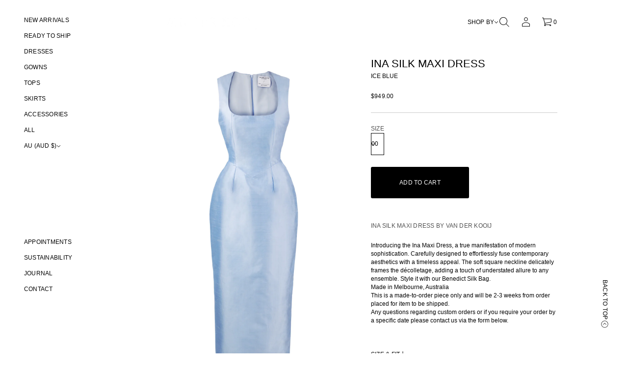

--- FILE ---
content_type: text/css
request_url: https://vanderkooij.com.au/cdn/shop/t/21/assets/section-announcement-bar.css?v=124953834333584412211747373698
body_size: 392
content:
.announcement-bar .slider__viewport{padding:var(--top-and-bottom-paddings) 0;overflow-x:hidden}.announcement-bar .slider__viewport::-webkit-scrollbar{width:0;height:0;display:none}slideshow-component.announcement-bar{display:block}.announcement-bar .slider__viewport::-moz-scrollbar{width:0;height:0;display:none;scrollbar-width:none}.announcement-bar--spacious{--padding: 48px}.announcement-bar--compact{--padding: 24px}.announcement-bar__slider{max-width:calc(100% - 184px);margin:0 auto;overflow:hidden;width:max-content}.advantages .text-blocks{padding:0 var(--padding)}@media screen and (min-width: 1200px){.announcement-bar--spacious .slider__viewport .page-width--1200,.announcement-bar--spacious .slider__viewport .page-width--1400,.announcement-bar--spacious .slider__viewport .page-width--1700{padding:0 48px}.announcement-bar--compact .slider__viewport .page-width--1200,.announcement-bar--compact .slider__viewport .page-width--1400,.announcement-bar--compact .slider__viewport .page-width--1700{padding:0 24px}}.announcement-bar--line:not(.advantages){border-bottom:var(--line-width) solid rgba(var(--layout-text-color),var(--line-opacity))}.advantages.announcement-bar--line.announcement-bar--spacious{--left-and-right-paddings: 48px}.advantages.announcement-bar--line.announcement-bar--compact{--left-and-right-paddings: 24px}.advantages.announcement-bar--line:after{content:"";position:relative;display:block;width:calc(100% - (var(--left-and-right-paddings) * 2));height:var(--line-width);bottom:0;left:var(--left-and-right-paddings);background-color:rgba(var(--layout-text-color),var(--line-opacity))}.text-blocks{display:flex;justify-content:space-between;align-items:center;color:rgb(var(--layout-text-color))}.announcement-bar--spacious .text-blocks{gap:0}.announcement-bar--compact .text-blocks{gap:var(--padding)}.announcement-bar.advantages .text-blocks{gap:24px}@media (hover: hover){.announcement-bar .slideshow__controls-button:hover{opacity:.7}}.text-block{width:100%;height:100%;display:flex;align-items:center;justify-content:center;gap:16px;min-width:fit-content}.announcement-bar__text-wrapper:has(.countdown){display:inline-flex;flex-wrap:wrap;column-gap:16px}.announcement-bar__text-wrapper:has(.countdown).announcement-bar__text-wrapper--center{justify-content:center}.text-block__item--mobile{display:none}.text-block__icon{display:flex;align-items:center;justify-content:center;min-width:var(--image-width);width:var(--image-width);height:auto}.text-block__icon svg{width:100%;height:auto;display:block;fill:rgb(var(--layout-text-color))}.text-block__content--center{text-align:center}.text-block__content--center .richtext ul,.text-block__content--center .richtext ol{margin-inline-start:auto;margin-inline-end:auto}.text-block__image{min-width:var(--image-width);width:var(--image-width);border-radius:var(--context-image-radius);-webkit-border-radius:var(--context-image-radius);overflow:hidden}.text-block__image img{display:block;width:100%;height:100%}.slideshow__slide.text-block.current{z-index:5}.text-block__content--minimal_uppercase,.text-block__content--minimal_basic,.text-block__content--classic{font:var(--base-body-s-font)}.text-block__content--minimal_heavy,.text-block__content--brutalist{font:var(--base-body-l-font)}.text-block__content--avant_garde{font:var(--accent-body-s-font)}.text-block__content--contrast{font:var(--base-label-font)}.text-block__content--duet{font:var(--base-body-m-font)}.text-block__content--minimal_uppercase,.text-block__content--brutalist{letter-spacing:.02em;text-transform:uppercase}@media screen and (max-width: 920px){.announcement-bar .slider__viewport{padding:var(--top-and-bottom-paddings) 0}.announcement-bar--spacious{--padding: 24px}.announcement-bar .text-blocks{gap:0}.text-block{word-break:break-word;user-select:none;-webkit-user-select:none;scroll-snap-align:start;width:fit-content}.text-block:not(.slideshow__slide){padding-inline-start:24px;max-width:calc(100vw - 48px)}.text-block__item--desktop:not(.text-block__item--desktop-visible){display:none}.text-block__item--mobile{display:block}.advantages.announcement-bar--line.announcement-bar--spacious{--left-and-right-paddings: 0px}}@media screen and (max-width: 768px){.announcement-bar .slider__viewport{padding:var(--top-and-bottom-paddings) 0}.announcement-bar--spacious,.announcement-bar--compact{--padding: 16px}.announcement-bar .text-blocks:not(.slideshow__slider){gap:16px}.text-blocks{gap:32px}.text-block{max-width:calc(100vw - 32px)}.announcement-bar__slider{max-width:calc(100% - 120px);margin:0 auto;overflow:hidden;width:max-content}.announcement-bar__slider.one-item{max-width:calc(100% - 32px)}.advantages.announcement-bar--line.announcement-bar--spacious,.advantages.announcement-bar--line.announcement-bar--compact{--left-and-right-paddings: 0px}}@media screen and (max-width: 1048px) and (min-width: 921px){.main_xs--spacious .advantages.announcement-bar--line.announcement-bar--spacious{--left-and-right-paddings: 16px}}@media screen and (max-width: 968px) and (min-width: 921px){.main_xs--compact .advantages.announcement-bar--line.announcement-bar--compact{--left-and-right-paddings: 16px}}@media screen and (max-width: 1144px) and (min-width: 921px){.main_xs_with_secondary--spacious .advantages.announcement-bar--line.announcement-bar--spacious{--left-and-right-paddings: 16px}}@media screen and (max-width: 1064px) and (min-width: 921px){.main_xs_with_secondary--compact .advantages.announcement-bar--line.announcement-bar--compact{--left-and-right-paddings: 16px}}@media screen and (max-width: 1048px) and (min-width: 921px){.main_s--spacious .advantages.announcement-bar--line.announcement-bar--spacious{--left-and-right-paddings: 16px}}@media screen and (max-width: 968px) and (min-width: 921px){.main_s--compact .advantages.announcement-bar--line.announcement-bar--compact{--left-and-right-paddings: 16px}}@media screen and (max-width: 1144px) and (min-width: 921px){.main_s_with_secondary--spacious .advantages.announcement-bar--line.announcement-bar--spacious{--left-and-right-paddings: 16px}}@media screen and (max-width: 1064px) and (min-width: 921px){.main_s_with_secondary--compact .advantages.announcement-bar--line.announcement-bar--compact{--left-and-right-paddings: 16px}}@media screen and (max-width: 1048px) and (min-width: 921px){.main_m--spacious .advantages.announcement-bar--line.announcement-bar--spacious{--left-and-right-paddings: 16px}}@media screen and (max-width: 1024px) and (min-width: 921px){.main_m--compact .advantages.announcement-bar--line.announcement-bar--compact{--left-and-right-paddings: 16px}}@media screen and (max-width: 1152px) and (min-width: 921px){.main_m_with_secondary .advantages.announcement-bar--line.announcement-bar--spacious,.main_m_with_secondary .advantages.announcement-bar--line.announcement-bar--compact{--left-and-right-paddings: 16px}}@media screen and (max-width: 1536px) and (min-width: 921px){.main_l .advantages.announcement-bar--line.announcement-bar--spacious,.main_l .advantages.announcement-bar--line.announcement-bar--compact{--left-and-right-paddings: 16px}}
/*# sourceMappingURL=/cdn/shop/t/21/assets/section-announcement-bar.css.map?v=124953834333584412211747373698 */


--- FILE ---
content_type: text/css
request_url: https://vanderkooij.com.au/cdn/shop/t/21/assets/menu-drawer.css?v=160727336438414262091747373698
body_size: 152
content:
.menu-drawer{background-color:#fff;position:fixed;width:100vw;height:100vh;z-index:25;top:0;padding:56px 0 64px;overflow-y:auto;background-color:rgb(var(--layout-background-color))}.menu-drawer[hidden=true]{opacity:0}.menu-drawer:not([hidden=true]){opacity:1;animation:openMenuDrawer var(--animation-duration) var(--transition-timing-function)}@keyframes openMenuDrawer{0%{opacity:0}to{opacity:1}}.menu-drawer__content{display:grid;max-width:1440px;margin:0 auto;grid-template-columns:repeat(var(--grid-columns),calc((100% - var(--grid-gap) * (var(--grid-columns) - 1)) / var(--grid-columns)));position:relative;z-index:10}.menu-drawer .menu-drawer__content--basic>div,.menu-drawer .menu-drawer__content--sophisticated>div{opacity:0;position:relative}.menu-drawer .menu-drawer__content--basic>div{top:10px;will-change:opacity;transition:opacity var(--animation-duration) var(--transition-timing-function) calc(.03s * var(--item-index)),top var(--animation-duration) var(--transition-timing-function) calc(.03s * var(--item-index))}.menu-drawer .menu-drawer__content--sophisticated>div{top:20px;will-change:opacity;transition:opacity var(--animation-duration) var(--transition-timing-function) calc(.05s * var(--item-index)),top var(--animation-duration) var(--transition-timing-function) calc(.05s * var(--item-index))}.menu-drawer.open .menu-drawer__content>div{opacity:1;top:0}.menu-drawer__content>div{border:1px dashed transparent}.menu-drawer__content--spacious{padding:128px var(--left-and-right-paddings);gap:128px 120px;--grid-gap: 120px}.menu-drawer__content--compact{padding:48px var(--left-and-right-paddings);gap:48px 120px;--grid-gap: 120px}.menu-drawer__content--spacious.menu-drawer__content--lines .search-field__container{padding:64px 0}.menu-drawer__content--compact.menu-drawer__content--lines .search-field__container{padding:24px 0}.menu-drawer__close{position:fixed;top:24px;inset-inline-end:24px;cursor:pointer}.menu-drawer__close svg{display:block;width:auto}.line-container--menu-drawer{display:flex;justify-content:var(--line-alignment)}.line{width:100%;height:var(--line-width);background-color:rgba(var(--layout-text-color),var(--line-opacity));display:block}.menu-drawer__content .line-container--2.line-container--medium,.menu-drawer__content .line-container--2.line-container--wide,.menu-drawer__content .line-container--3.line-container--medium,.empty-space--2.empty-space--medium,.empty-space--2.empty-space--wide,.empty-space--3.empty-space--medium{grid-column:span 2}.menu-drawer__content .line-container--3.line-container--wide,.empty-space--3.empty-space--wide{grid-column:span 3}.menu-drawer__content .line-container--1.line-container--short .line,.line-container--1.line-container--short .line{width:calc(100% / 3)}.menu-drawer__content .line-container--1.line-container--medium .line,.line-container--1.line-container--medium .line{width:calc(100% / 3 * 2)}@media screen and (max-width: 1024px){.menu-drawer{padding:56px 0 48px}.menu-drawer__content--spacious{padding:96px var(--left-and-right-paddings);gap:64px 83px;--grid-gap: 83px}.menu-drawer__content--compact{padding:32px var(--left-and-right-paddings) 0;gap:32px 83px;--grid-gap: 83px}}@media screen and (max-width: 920px){.menu-drawer__content--spacious{padding:96px 24px;gap:128px 120px;--grid-gap: 120px}.menu-drawer__content--compact{padding:48px 24px;gap:48px 120px;--grid-gap: 120px}}@media screen and (max-width: 768px){.menu-drawer__content{display:flex;flex-direction:column}.menu-drawer__content .empty-space{display:none}.menu-drawer{padding:48px 0}.menu-drawer__content--spacious{padding:48px 24px;gap:48px;--grid-gap: 48px}.menu-drawer__content--compact{padding:32px 24px 0;gap:32px;--grid-gap: 32px}.menu-drawer__content .line-container--1.line-container--short .line,.menu-drawer__content .line-container--1.line-container--medium .line{width:100%}.menu-drawer__close{position:fixed;top:16px;inset-inline-end:16px;cursor:pointer}}
/*# sourceMappingURL=/cdn/shop/t/21/assets/menu-drawer.css.map?v=160727336438414262091747373698 */


--- FILE ---
content_type: text/css
request_url: https://vanderkooij.com.au/cdn/shop/t/21/assets/component-tab.css?v=45444732274548828771747373697
body_size: 58
content:
.component-tabs__tab--minimal_uppercase,.component-tabs__tab--avant_garde{font:var(--base-body-l-font);letter-spacing:.02em;text-transform:uppercase}.component-tabs__tab--minimal_basic{font:var(--base-body-l-font)}.component-tabs__tab--minimal_heavy{font:var(--base-heading-xs-font)}.component-tabs__tab--classic,.component-tabs__tab--duet{font:var(--accent-body-l-font)}.component-tabs__tab--contrast{font:var(--accent-heading-s-font)}.component-tabs__tab--brutalist{font:var(--base-heading-m-font);letter-spacing:-.01em;text-transform:uppercase}.component-tabs__tab{display:inline-flex;align-items:center;justify-content:center;padding:16px 48px;border-bottom:var(--line-width) solid transparent;color:rgba(var(--layout-text-color),.7);cursor:pointer}.component-tabs__tab.active{border-bottom:var(--line-width) solid rgb(var(--layout-text-color));color:rgb(var(--layout-text-color));cursor:default;will-change:opacity;transition:opacity var(--animation-duration) var(--transition-timing-function),border-color var(--animation-duration) var(--transition-timing-function)}.component-tabs__tab{will-change:opacity;transition:opacity calc(var(--animation-duration) / 2) var(--transition-timing-function),border-color calc(var(--animation-duration) / 2) var(--transition-timing-function);min-width:max-content;user-select:none;-webkit-user-select:none}.color-default .component-tabs__tab{will-change:opacity;transition:opacity calc(var(--animation-duration) / 2) var(--transition-timing-function),color calc(var(--animation-duration) / 2) var(--transition-timing-function),border-color calc(var(--animation-duration) / 2) var(--transition-timing-function)}.component-tabs{padding:0;overflow-x:auto;-webkit-overflow-scrolling:touch;scroll-behavior:smooth;-webkit-scroll-behavior:smooth;scroll-snap-type:x mandatory;-ms-overflow-style:none;scrollbar-width:none}.component-tabs__wrapper{display:flex;flex-wrap:nowrap;width:max-content}.component-tabs::-webkit-scrollbar{width:0;height:0;background:transparent;display:none}.component-tabs::-moz-scrollbar{width:0;height:0;background:transparent;display:none;scrollbar-width:none}@media (hover: hover){.component-tabs__tab:not(.active):hover{opacity:1;color:rgb(var(--accent-button-color));will-change:opacity;transition:opacity var(--animation-duration) var(--transition-timing-function),color var(--animation-duration) var(--transition-timing-function)}.no-default-color .component-tabs__tab:not(.active):hover{color:rgb(var(--layout-text-color));will-change:opacity;transition:opacity var(--animation-duration) var(--transition-timing-function)}}.component-tabs__content{position:absolute;top:0;left:0;right:0;width:100%;height:100%;opacity:0;will-change:opacity;transition:opacity calc(var(--animation-duration) / 2) var(--transition-timing-function);overflow:hidden}.component-tabs__content.active{opacity:1;position:relative;z-index:3;will-change:opacity;transition:opacity var(--animation-duration) var(--transition-timing-function)}@media screen and (max-width: 768px){.component-tabs__tab--brutalist{font:var(--base-heading-s-font);letter-spacing:normal}.component-tabs__tab{padding:16px 24px}}@media screen and (max-width: 1048px) and (min-width: 921px){.main_xs--spacious .component-tabs__tab--brutalist,.main_s--spacious .component-tabs__tab--brutalist,.main_m--spacious .component-tabs__tab--brutalist{font:var(--base-heading-s-font);letter-spacing:normal}.main_xs--spacious .component-tabs__tab,.main_s--spacious .component-tabs__tab,.main_m--spacious .component-tabs__tab{padding:16px 24px}}@media screen and (max-width: 968px) and (min-width: 921px){.main_xs--compact .component-tabs__tab--brutalist,.main_s--compact .component-tabs__tab--brutalist{font:var(--base-heading-s-font);letter-spacing:normal}.main_xs--compact .component-tabs__tab,.main_s--compact .component-tabs__tab{padding:16px 24px}}@media screen and (max-width: 1144px) and (min-width: 921px){.main_xs_with_secondary--spacious .component-tabs__tab--brutalist,.main_s_with_secondary--spacious .component-tabs__tab--brutalist{font:var(--base-heading-s-font);letter-spacing:normal}.main_xs_with_secondary--spacious .component-tabs__tab,.main_s_with_secondary--spacious .component-tabs__tab{padding:16px 24px}}@media screen and (max-width: 1064px) and (min-width: 921px){.main_xs_with_secondary--compact .component-tabs__tab--brutalist,.main_s_with_secondary--compact .component-tabs__tab--brutalist{font:var(--base-heading-s-font);letter-spacing:normal}.main_xs_with_secondary--compact .component-tabs__tab,.main_s_with_secondary--compact .component-tabs__tab{padding:16px 24px}}@media screen and (max-width: 1024px) and (min-width: 921px){.main_m--compact .component-tabs__tab--brutalist{font:var(--base-heading-s-font);letter-spacing:normal}.main_m--compact .component-tabs__tab{padding:16px 24px}}@media screen and (max-width: 1152px) and (min-width: 921px){.main_m_with_secondary .component-tabs__tab--brutalist{font:var(--base-heading-s-font);letter-spacing:normal}.main_m_with_secondary .component-tabs__tab{padding:16px 24px}}@media screen and (max-width: 1536px) and (min-width: 921px){.main_l .component-tabs__tab--brutalist{font:var(--base-heading-s-font);letter-spacing:normal}.main_l .component-tabs__tab{padding:16px 24px}}
/*# sourceMappingURL=/cdn/shop/t/21/assets/component-tab.css.map?v=45444732274548828771747373697 */


--- FILE ---
content_type: text/css
request_url: https://vanderkooij.com.au/cdn/shop/t/21/assets/main-sidebar.css?v=75083878854858982551747373698
body_size: -71
content:
.main-sidebar{height:100%;display:flex;position:absolute;top:0;flex-direction:column;justify-content:var(--main-sidebar-alignment);background-color:rgb(var(--layout-background-color));width:100%;padding-top:var(--top-padding);padding-bottom:var(--bottom-padding);overflow-y:auto;-ms-overflow-style:none;scrollbar-width:none;gap:var(--blocks-gap)}.main-sidebar--center:has(.menu__item-title--collapsible),.main-sidebar--center:has(.menu__item-title--expanded){justify-content:unset;margin:auto 0;position:relative;height:auto;max-height:100%}.main-sidebar--flex-end:has(.menu__item-title--collapsible),.main-sidebar--flex-end:has(.menu__item-title--expanded){justify-content:unset;margin:auto 0 0;position:relative;height:auto;max-height:100%}.transparent-sidebar{background-color:transparent}.transparent-sidebar.invert-sidebar .line{background:transparent}.main-sidebar>div{padding:0 var(--left-and-right-paddings)}.main-sidebar::-webkit-scrollbar{width:0;height:0;display:none}.main-sidebar::-moz-scrollbar{width:0;height:0;display:none;scrollbar-width:none}.main-sidebar--line{border-inline-end:var(--line-width) solid rgba(var(--layout-text-color),var(--line-opacity))}.transparent-sidebar.main-sidebar--line{border-image:linear-gradient(rgb(var(--section-color)) var(--section-point),rgb(var(--layout-text-color)) var(--section-point),rgb(var(--layout-text-color)) var(--footer-point),rgb(var(--footer-color)) var(--footer-point));border-image-slice:1}.main-sidebar--stretched>div{flex-basis:calc(100% / var(--blocks-amount))}.main-sidebar>div{border:1px dashed transparent}.main-sidebar .line-container--main-sidebar{display:flex;flex-direction:column;padding:var(--padding-top) 0 var(--padding-bottom);justify-content:var(--line-alignment)}.line{width:100%;height:var(--line-width);background-color:rgba(var(--layout-text-color),var(--line-opacity))}
/*# sourceMappingURL=/cdn/shop/t/21/assets/main-sidebar.css.map?v=75083878854858982551747373698 */


--- FILE ---
content_type: text/css
request_url: https://vanderkooij.com.au/cdn/shop/t/21/assets/back-to-top.css?v=81234617439104716871747373697
body_size: -306
content:
.back-to-top-block{display:flex;flex-direction:column;justify-content:var(--back-to-top-vertical-alignment);align-items:var(--back-to-top-horizontal-alignment)}.back-to-top-block--secondary-sidebar.back-to-top-container{overflow-y:auto}.back-to-top-block--secondary-sidebar .back-to-top__title{writing-mode:vertical-rl;min-height:fit-content;max-height:max-content;white-space:nowrap}[dir=rtl] :is(.back-to-top-block--secondary-sidebar .back-to-top__title){writing-mode:sideways-rl}.back-to-top-block--secondary-sidebar .back-to-top{flex-direction:column}.back-to-top-container{display:flex;overflow-y:hidden;align-items:center;justify-content:var(--back-to-top-horizontal-alignment)}.back-to-top{display:flex;gap:10px;align-items:center;flex-wrap:wrap;color:rgb(var(--layout-text-color));min-height:32px;justify-content:center;min-width:44px}.back-to-top:not(:has(.back-to-top__title)){justify-content:var(--back-to-top-horizontal-alignment)}.back-to-top:focus{outline-offset:-1px}.back-to-top__title{color:rgb(var(--layout-text-color))}.back-to-top__item{display:flex;align-items:center;min-height:32px}.back-to-top span{display:block;height:100%}.back-to-top__icon svg{display:block;width:auto;height:100%;fill:rgb(var(--layout-text-color))}.back-to-top-container--minimal_uppercase{font:var(--base-body-s-font);letter-spacing:.02em;text-transform:uppercase}.back-to-top-container--minimal_basic,.back-to-top-container--classic,.back-to-top-container--avant_garde,.back-to-top-container--contrast{font:var(--base-label-font);letter-spacing:.02em;text-transform:uppercase}.back-to-top-container--minimal_heavy{font:var(--base-body-l-font)}.back-to-top-container--brutalist{font:var(--base-body-l-font);letter-spacing:.02em;text-transform:uppercase}.back-to-top-container--duet{font:var(--base-body-m-font)}
/*# sourceMappingURL=/cdn/shop/t/21/assets/back-to-top.css.map?v=81234617439104716871747373697 */


--- FILE ---
content_type: text/css
request_url: https://vanderkooij.com.au/cdn/shop/t/21/assets/section-main-product.css?v=5007070860964451951747373698
body_size: 13790
content:
.product{display:flex;color:rgb(var(--layout-text-color))}.product--spacious.product--lines{border-top:var(--line-width) solid rgba(var(--layout-text-color),var(--line-opacity));padding-top:48px}.product--compact.product--lines{border-top:var(--line-width) solid rgba(var(--layout-text-color),var(--line-opacity));padding-top:24px}main>section:first-child .product.product--lines{border-top:none;padding-top:0!important}.quick-view .product.product--lines{border-top:none!important;padding-top:0!important}.quick-view .popup-wrapper__quick-view .slider__viewport{width:100%!important}.product__media-item{width:100%;flex:0 0 100%}.product__media-item.product__media-item--hide:not(.product__media-item--show):not(.product__media-item--variant-alt){display:none;position:absolute!important;overflow:hidden;width:1px;height:1px;margin:-1px;padding:0;border:0;clip:rect(0 0 0 0);word-wrap:normal!important}.thumbnail-list__item.product__media-item--hide:not(.product__media-item--show):not(.product__media-item--variant-alt){display:none;position:absolute!important;overflow:hidden;width:1px;height:1px;margin:-1px;padding:0;border:0;clip:rect(0 0 0 0);word-wrap:normal!important}.product__media,.product__media-item,.product__media-wrapper>.placeholder-svg{border-radius:var(--context-image-radius);-webkit-border-radius:var(--context-image-radius)}.card-js.deferred-media .button-wrapper{position:absolute;top:16px!important;inset-inline-end:16px!important;width:fit-content;height:fit-content!important;margin-inline-start:auto;transform:translate(0)!important}.card-js.deferred-media .button-wrapper .stop-video{display:none}.product__media img{object-position:var(--focal-point)!important;height:auto}.card__quick-view .product__media img{object-position:var(--focal-point)!important;height:auto!important}.slider__grid.full-width.vertical_top .media>*:not(.zoom):not(.deferred-media__poster-button){top:0;bottom:auto}.slider__grid.full-width.vertical_center .media>*:not(.zoom):not(.deferred-media__poster-button){top:50%;transform:translateY(-50%);bottom:auto}.slider__grid.full-width.vertical_bottom .media>*:not(.zoom):not(.deferred-media__poster-button){bottom:0;top:auto}.slider__grid.full-width.horizontal_left .media>*:not(.zoom):not(.deferred-media__poster-button){left:0;right:auto}.slider__grid.full-width.horizontal_center.vertical_top .media>*:not(.zoom):not(.deferred-media__poster-button),.slider__grid.full-width.horizontal_center.vertical_bottom .media>*:not(.zoom):not(.deferred-media__poster-button){left:50%;transform:translate(-50%);right:auto}.slider__grid.full-width.horizontal_center.vertical_center .media>*:not(.zoom):not(.deferred-media__poster-button){left:50%;transform:translate(-50%,-50%);right:auto}.slider__grid.full-width.horizontal_right .media>*:not(.zoom):not(.deferred-media__poster-button){right:0;left:auto}.product__placeholder img{object-position:var(--focal-point)}.zoom_icon{position:absolute!important;top:20px;inset-inline-end:20px;width:44px;height:44px;display:none;align-items:center;justify-content:center;box-shadow:0 2px 1px #0000000d,0 0 1px #00000040;border-radius:var(--other-buttons-radius);z-index:1;background-color:rgb(var(--layout-background-color));cursor:pointer}.zoom_icon svg{fill:rgb(var(--layout-text-color));width:20px;height:20px}@media (hover: hover){.product__media-item:hover .zoom_icon{display:flex}}.product__info-wrapper--left{display:flex;justify-content:flex-end;order:-1}.product--spacious.product--full_width{display:flex;flex-direction:column;gap:64px}.product--spacious.product--full_width.product--lines{gap:32px}.product--spacious.product--full_width.product--lines .product__media-wrapper{padding-bottom:32px;border-bottom:var(--line-width) solid rgba(var(--layout-text-color),var(--line-opacity))}.product--compact.product--full_width{display:flex;flex-direction:column;gap:48px}.product--compact.product--full_width.product--lines{gap:24px}.product--compact.product--full_width.product--lines .product__media-wrapper{padding-bottom:24px;border-bottom:var(--line-width) solid rgba(var(--layout-text-color),var(--line-opacity))}.product__info-block{width:100%;display:flex;justify-content:flex-start;height:fit-content}.product--reverse .product__info-block{justify-content:flex-end}.product__info-container{width:100%}.product--spacious.product--small .product__media-wrapper,.product--spacious.product--large .product__media-wrapper,.product--spacious.product--small .product__info-wrapper,.product--spacious.product--large .product__info-wrapper,.product--spacious.product--small .product__info-block,.product--spacious.product--large .product__info-block,.product--spacious .product__info-article--options,.product--spacious .product__info-container--flex .product__info-article--description,.product--spacious .product__info-container--flex .product__info-options-container{--gap: 120px}.product--spacious.product--small.product--lines .product__media-wrapper,.product--spacious.product--large.product--lines .product__media-wrapper,.product--spacious.product--small.product--lines .product__info-wrapper,.product--spacious.product--large.product--lines .product__info-wrapper,.product--spacious.product--small.product--lines .product__info-block,.product--spacious.product--large.product--lines .product__info-block,.product--spacious.product--lines .product__info-article--options,.product--lines.product--spacious .product__info-container--flex .product__info-article--description,.product--lines.product--spacious .product__info-container--flex .product__info-options-container{--gap: 60px}.product--compact .product__media-wrapper,.product--compact .product__info-wrapper,.product--compact .product__info-container--flex .product__info-article--description,.product--compact .product__info-container--flex .product__info-options-container{--gap: 12px }.product--compact.product--lines .product__media-wrapper,.product--compact.product--lines .product__info-wrapper,.product--compact.product--lines .product__info-block,.product--compact.product--lines .product__info-article--options,.product--lines.product--compact .product__info-container--flex .product__info-article--description,.product--lines.product--compact .product__info-container--flex .product__info-options-container{--gap: 16px}.product--compact .product__info-block,.product--spacious.product--medium.product--lines .product__info-block,.product--spacious.product--medium.product--lines .product__media-wrapper,.product--spacious.product--medium.product--lines .product__info-wrapper,.product--compact .product__info-article--options{--gap: 40px}.product--spacious.product--medium .product__info-block,.product--spacious.product--medium .product__media-wrapper,.product--spacious.product--medium .product__info-wrapper{--gap: 80px}.product--spacious.product--small .product__info-container{max-width:920px}.product--spacious.product--small .product__info-block{--max-width: 920px}.product--spacious.product--medium .product__info-container{max-width:480px}.product--spacious.product--medium .product__info-block,.product--spacious.product--large .product__info-block{--max-width: 480px}.product--large .product__info-container,.product__info-article--options-wrapper{max-width:400px}.product--large .product__info-block,.product__info-article--options{--max-width: 400px}.product--compact.product--small .product__info-container{max-width:956px}.product--compact.product--small .product__info-block{--max-width: 956px}.product--compact.product--medium .product__info-container{max-width:672px}.product--compact.product--medium .product__info-block{--max-width: 672px}.product--small .product__media-wrapper{flex:0 0 calc((100% - (var(--gap) * 2)) / 3);max-width:calc((100% - (var(--gap) * 2)) / 3)}.product--small .product__info-wrapper{flex:0 0 calc(100% - ((100% - (var(--gap) * 2)) / 3));max-width:calc(100% - ((100% - (var(--gap) * 2)) / 3))}.product--small.product--lines .product__media-wrapper{flex:0 0 calc(((100% - (var(--gap) * 2)) / 3) + ((var(--gap) + var(--line-width)) / 3));max-width:calc(((100% - (var(--gap) * 2)) / 3) + ((var(--gap) + var(--line-width)) / 3));padding-block:0;padding-inline:0 var(--gap)}.product--small.product--lines .product__info-wrapper{flex:0 0 calc(100% - (((100% - (var(--gap) * 2)) / 3) + ((var(--gap) + var(--line-width)) / 3)));max-width:calc(100% - (((100% - (var(--gap) * 2)) / 3) + ((var(--gap) + var(--line-width)) / 3)))}.product--small .product__info-block,.product--medium .product__info-block,.product--large .product__info-block{padding-inline-start:max((calc((100% - var(--max-width)) / 2)),var(--gap))}.product--reverse.product--small .product__info-block,.product--reverse.product--medium .product__info-block,.product--reverse.product--large .product__info-block{padding-inline-end:max((calc(100% - var(--max-width)) / 2),var(--gap));padding-inline-start:0px}.product--lines:not(.product--full_width) .product__media-wrapper{border-inline-end:var(--line-width) solid rgba(var(--layout-text-color),var(--line-opacity))}.product--reverse.product--lines:not(.product--full_width) .product__media-wrapper{border-inline-end:none;border-inline-start:var(--line-width) solid rgba(var(--layout-text-color),var(--line-opacity))}.product--medium .product__info-wrapper{flex:0 0 calc(100% - (((100% - var(--gap) * 3) / 4) * 2 + var(--gap)));max-width:calc(100% - (((100% - var(--gap) * 3) / 4) * 2 + var(--gap)))}.product--medium.product--lines .product__media-wrapper{flex:calc((((100% - (var(--gap) * 3)) / 4) + ((var(--gap) + var(--line-width)) / 4)) * 2 + var(--gap));max-width:calc((((100% - (var(--gap) * 3)) / 4) + ((var(--gap) + var(--line-width)) / 4)) * 2 + var(--gap));padding-block:0;padding-inline:0 var(--gap)}.product--medium.product--lines .product__info-wrapper{flex:calc(100% - ((((100% - (var(--gap) * 3)) / 4) + ((var(--gap) + var(--line-width)) / 4)) * 2 + var(--gap)));max-width:calc(100% - ((((100% - (var(--gap) * 3)) / 4) + ((var(--gap) + var(--line-width)) / 4)) * 2 + var(--gap)))}.product--medium .product__media-wrapper{flex:0 0 calc(((100% - var(--gap) * 3) / 4) * 2 + var(--gap));max-width:calc(((100% - var(--gap) * 3) / 4) * 2 + var(--gap))}.product--large .product__media-wrapper{flex:0 0 calc(((100% - var(--gap) * 2) / 3) * 2 + var(--gap));max-width:calc(((100% - var(--gap) * 2) / 3) * 2 + var(--gap))}.product--large .product__info-wrapper{flex:0 0 calc(100% - (((100% - var(--gap) * 2) / 3) * 2 + var(--gap)));max-width:calc(100% - (((100% - var(--gap) * 2) / 3) * 2 + var(--gap)))}.product--large.product--lines .product__media-wrapper{flex:0 0 calc((((100% - (var(--gap) * 2)) / 3) + ((var(--gap) + var(--line-width)) / 3)) * 2 + var(--gap));padding-block:0;padding-inline:0 var(--gap)}.product--large.product--lines .product__info-wrapper{flex:0 0 calc(100% - ((((100% - (var(--gap) * 2)) / 3) + ((var(--gap) + var(--line-width)) / 3)) * 2 + var(--gap)));max-width:calc(100% - ((((100% - (var(--gap) * 2)) / 3) + ((var(--gap) + var(--line-width)) / 3)) * 2 + var(--gap)))}.product--reverse.product--lines .product__media-wrapper{padding-block:0;padding-inline:var(--gap) 0}.product__media-wrapper--full_width{width:100%}.product__media-wrapper .slider__grid:not(.thumbnail-list){height:100%}.product-form{display:flex;flex-direction:column;gap:24px}.product-form__error-message{display:block;margin-top:-8px;color:rgb(var(--error-color))}.product-form__input{border:none;width:fit-content}.product-form__input.stretched,.product-form__input--dropdown--stretched{width:100%}variant-radios,variant-selects{display:block}.variants:has(>variant-selects>span.visually-hidden:only-child){display:none}.quick-view .variants{--layout-background-color: var(--popup-background-color)}.product-form__input .form__label{padding-inline-start:0}.product-form__input input[type=radio]{clip:rect(0,0,0,0);overflow:hidden;position:absolute;height:1px;width:1px}.product-form__input input[type=radio]+label{border:var(--outline-thickness) solid rgb(var(--layout-background-color));background-color:rgb(var(--layout-background-color));border-radius:var(--field-radius);color:rgb(var(--layout-text-color));cursor:pointer;position:relative;min-height:44px;display:flex;gap:8px;flex-wrap:nowrap;align-items:center;justify-content:center;text-align:center;width:fit-content;min-width:44px;padding:0 12px;transition:background-color var(--animation-duration) var(--transition-timing-function),border var(--animation-duration) var(--transition-timing-function)}.product-form__input input[type=radio]:disabled+label:after,.product-form__input input[type=radio].disabled+label:after{content:"";position:absolute;width:calc(100% - 14px);height:1px;right:7px;top:50%;background-color:rgb(var(--layout-text-color))}.product-form__input input[type=radio]:disabled+label.color__swatch--image:after,.product-form__input input[type=radio].disabled+label.color__swatch--image:after{transform:rotate(-45deg);width:100%;right:0}.product-form__input input[type=radio]:disabled+label>*:not(.color__swatch-tooltip),.product-form__input input[type=radio].disabled+label>*:not(.color__swatch-tooltip){opacity:.7}.form__variants{display:flex;flex-wrap:wrap;gap:8px}.form__variants:has(.color__swatch--image){gap:calc(8px - var(--outline-thickness)*2)}@media (hover: hover){.product-form__input input[type=radio]+label:hover{background-color:rgba(var(--layout-text-color),.05);border:var(--outline-thickness) solid rgba(var(--layout-text-color),0)}.product-form__input input[type=radio]:not(.product-combined-listings):checked+label:hover,.product-form__input input[type=radio].product-combined-listings[checked]+label:hover,.variant-selects:has(.product-combined-listings) .product-form__input input[type=radio]:not(.product-combined-listings)[checked]+label:hover{border:var(--outline-thickness) solid rgb(var(--layout-text-color));background-color:rgb(var(--layout-background-color))}.product-form__input input[type=radio]+label.color__swatch--image:hover{background-color:transparent}.product-form__input input[type=radio]+label.color__swatch--image:hover .color__swatch-dot--image{opacity:.7}}.product-form__input input[type=radio]:not(.product-combined-listings):checked+label,.product-form__input input[type=radio].product-combined-listings[checked]+label,.variant-selects:has(.product-combined-listings) .product-form__input input[type=radio]:not(.product-combined-listings)[checked]+label{border:var(--outline-thickness) solid rgb(var(--layout-text-color));cursor:default;transition:background-color var(--animation-duration) var(--transition-timing-function),border var(--animation-duration) var(--transition-timing-function)}.product-form__input input[type=radio]+label.color__swatch--image{display:flex;align-items:flex-start;width:56px;max-width:56px;border:none;height:fit-content;min-height:fit-content;min-width:auto;padding:0;border-radius:0}.product-form__input input[type=radio]:not(.product-combined-listings):checked+label.color__swatch--image,.product-form__input input[type=radio].product-combined-listings[checked]+label.color__swatch--image,.variant-selects:has(.product-combined-listings) .product-form__input input[type=radio]:not(.product-combined-listings)[checked]+label.color__swatch--image{border:none}.product-form__input input[type=radio]:not(.product-combined-listings):checked+label.color__swatch--image,.product-form__input input[type=radio].product-combined-listings[checked]+label.color__swatch--image,.variant-selects:has(.product-combined-listings) .product-form__input input[type=radio]:not(.product-combined-listings)[checked]+label.color__swatch--image{position:relative}.product-form__input input[type=radio]:not(.product-combined-listings):checked+label.color__swatch--image:before,.product-form__input input[type=radio].product-combined-listings[checked]+label.color__swatch--image:before,.variant-selects:has(.product-combined-listings) .product-form__input input[type=radio]:not(.product-combined-listings)[checked]+label.color__swatch--image:before{content:"";position:absolute;top:-2px;left:-2px;width:100%;height:100%;background-color:transparent;border:2px solid rgb(var(--layout-text-color));border-radius:var(--image-swatch-radius)}label.color__swatch--image img{display:block;width:100%;height:100%;object-position:var(--image-swatch-focal-point)}.color__swatch-dot--image{border-radius:var(--image-swatch-radius);overflow:hidden;background:var(--swatch-background);background-size:cover;background-repeat:no-repeat;background-position:var(--swatches-focal-point);width:56px;max-width:56px;transition:opacity var(--animation-duration) var(--transition-timing-function)}.color__swatch--image--background .color__swatch-dot--image{background:var(--swatch-background) center / cover no-repeat}.product-form__input input[type=radio]:not(.product-combined-listings):checked+.color__swatch .color__swatch-dot--image:not(.color__swatch-dot--image-arc),.product-form__input input[type=radio].product-combined-listings[checked]+.color__swatch .color__swatch-dot--image:not(.color__swatch-dot--image-arc),.variant-selects:has(.product-combined-listings) .product-form__input input[type=radio]:not(.product-combined-listings)[checked]+.color__swatch .color__swatch-dot--image:not(.color__swatch-dot--image-arc){border-radius:calc(var(--image-swatch-radius) - 3px)}.product-form__input input[type=radio]:not(.product-combined-listings):checked+.color__swatch .color__swatch-dot--image.color__swatch-dot--image-arc,.product-form__input input[type=radio].product-combined-listings[checked]+.color__swatch .color__swatch-dot--image.color__swatch-dot--image-arc,.variant-selects:has(.product-combined-listings) .product-form__input input[type=radio]:not(.product-combined-listings)[checked]+.color__swatch .color__swatch-dot--image.color__swatch-dot--image-arc{border-radius:var(--image-swatch-radius)}.product-form__input input[type=radio]:not(.product-combined-listings):not(:checked)+label .color__swatch-dot--image-shadow,.product-form__input input[type=radio].product-combined-listings:not([checked])+label .color__swatch-dot--image-shadow,.variant-selects:has(.product-combined-listings) .product-form__input input[type=radio]:not(.product-combined-listings):not([checked])+label .color__swatch-dot--image-shadow{box-shadow:0 1px 3px rgba(var(--layout-text-color),.35)}.color__swatch-dot--color.ratio-original{aspect-ratio:1/1}@media screen and (forced-colors: active){.product-form__input input[type=radio]:not(.product-combined-listings):checked+label,.product-form__input input[type=radio].product-combined-listings[checked]+label{text-decoration:underline;text-decoration-skip-ink:auto;text-underline-offset:.3em}}.no-js .product-form__input input[type=radio]:focus:not(:focus-visible)+label{box-shadow:none}.product-form__buttons{display:flex;flex-direction:column;gap:8px}[data-shopify=shop-promise-pdp]:has([aria-hidden=true]){display:none}.product-form__buttons .shopify-cleanslate div[role=button]{border-radius:var(--button-radius);-webkit-border-radius:var(--button-radius)}.product-form__buttons button{min-width:200px;width:200px;display:flex;align-items:center;justify-content:center;cursor:pointer}.buy-buttons .product-form__buttons:has(.price-inside-button:not(:empty)) button,.buy-buttons .product-form__buttons:has(.product-form__submit--with-price) button{min-width:300px}.product--full_width .buy-buttons .product-form__buttons:has(.price-inside-button:not(:empty)) button,.product--full_width .buy-buttons .product-form__buttons:has(.product-form__submit--with-price) button{min-width:170px}.buy-buttons .product-form__submit[disabled]:not([data-sold-out]) .price-inside-button{display:none}.buy-buttons .product-form__submit[disabled]:not([data-sold-out]):has(.price-inside-button:not(:empty)){justify-content:center}.big-button:has(.price-inside-button:not(:empty)){padding-inline-start:16px;padding-inline-end:16px}.price-inside-button:empty{display:none}.product-form__buttons--row{flex-direction:row;flex-wrap:wrap}.product-form__buttons--row .product-form__submit{min-height:44px;padding:6px 24px}.product-form__submit:has(.price-inside-button:not(:empty)){justify-content:space-between}.product-form__submit.button .price-inside-button,.product-form__submit.button .price-inside-button .price,.product-form__submit.button .price-inside-button .price__wrapper{color:rgb(var(--base-button-color))}.product-form__submit.button .price-inside-button .price__wrapper *{color:inherit}.product-form__submit.button .price-inside-button .card__badges{display:none!important}.product-form__submit .price-inside-button s{opacity:.7}.product-form__buttons--stretched button,.product-form__buttons--row.product-form__buttons--stretched button.shopify-payment-button__more-options,.product-form__buttons--row.product-form__buttons--stretched .product-form__submit--full-width,.product-form__buttons--row.product-form__buttons--stretched .shopify-payment-button div,.product-form__buttons--row.product-form__buttons--stretched .shopify-payment-button div .shopify-payment-button__button{width:100%}.product-form__buttons--row.product-form__buttons--stretched button,.product-form__buttons--row.product-form__buttons--stretched>div{width:calc((100% - 8px)/2);min-width:200px}.product-form__buttons--row.product-form__buttons--stretched shopify-accelerated-checkout button{width:100%}.product-form__buttons:not(.product-form__buttons--stretched) [data-shopify=payment-button].shopify-payment-button{width:fit-content;min-width:200px}.shopify-payment-button__more-options{color:inherit}.product-form__submit{min-height:64px;position:relative;transition:background-color var(--animation-duration) var(--transition-timing-function),border var(--animation-duration) var(--transition-timing-function)}.product-form__submit.loading span,.product-form__submit .loading-overlay__spinner.hidden{display:none}.product-form__submit .loading-overlay__spinner{display:inline-block;top:50%;right:50%;transform:translate(50%,-50%)}@media (hover: hover){.product-form__submit:hover{background-color:rgb(var(--hover-button-color));border:var(--button-thickness) solid rgb(var(--hover-button-color))}}.product-form__input{display:flex;flex-direction:column;gap:4px}.product-form__input:not(.product-form__input--dropdown) .form__label{margin-bottom:4px}@media screen and (forced-colors: active){.product-form__submit[aria-disabled=true]{color:Window}}.product__text a{will-change:opacity;transition:opacity var(--animation-duration) var(--transition-timing-function)}@media (hover: hover){.product__text a:hover{opacity:.7}}.product-form__input .select,.product-form__input .select__select,.variant-selects--stretched .product-form__input .select{width:100%}.product__title{word-break:break-word}.product__title--accent{color:rgb(var(--accent-button-color))}.product--no-media .product__title,.product--no-media .product__text,.product--no-media .product__tax{text-align:center}.product--no-media .share-button{max-width:100%}.product--no-media fieldset.product-form__input,.product--no-media .product-form__input--dropdown,.product--no-media .share-button,.product--no-media .product__view-details,.product--no-media .product__pickup-availabilities,.product--no-media .product-form{display:flex;align-items:center;justify-content:center;text-align:center}.product--no-media .product-form{flex-direction:column}.product--no-media .product-form>.form{max-width:30rem;width:100%}.product--no-media .product-form__input--dropdown{flex-direction:column;max-width:100%}.product--no-media fieldset.product-form__input{flex-wrap:wrap}.product--no-media .product__info-container>modal-opener{display:block;text-align:center}.product--no-media .price{text-align:center}.thumbnail-slider--column{flex:0 0 80px;max-width:80px;order:-1;overflow-y:auto;position:relative}.thumbnail-list,.slider__grid.thumbnail-list{display:flex;gap:8px}.thumbnail-list--column{flex-direction:column;overflow-y:auto;width:100%;position:absolute;top:0}.thumbnail-list__item.is-active{border:2px solid rgb(var(--layout-text-color))}.thumbnail-list__item:focus,.thumbnail-list__item:focus-visible{border:2px solid -webkit-focus-ring-color}.thumbnail-list__item{position:relative}.thumbnail__badge{position:absolute;border-radius:var(--other-buttons-radius);background-color:rgb(var(--base-button-color));box-shadow:0 0 2px #0003,0 2px 10px #0000001a;display:flex;align-items:center;justify-content:center;height:32px;width:32px;bottom:4px;inset-inline-end:4px;z-index:1;cursor:pointer}.thumbnail__badge svg{display:block;width:20px;height:20px;fill:rgb(var(--accent-button-color))}.thumbnail .lazy-image{height:100%}@media screen and (min-width: 768px){.slider-block{display:flex}}.slider-block--row{gap:8px}.slider-block--column{flex-direction:column;gap:8px}.slider-mobile-gutter{overflow-x:hidden;overflow-y:clip}.slider-mobile-gutter:not(.thumbnail-slider){height:100%}.product--side_thumbnails .slider__viewport{height:100%}.slider-mobile-gutter--large{flex:1 1 auto}.product__media-list.one_column_grid{display:flex;flex-direction:column;gap:16px}.product__media-list.two_columns_grid{display:grid;grid-template-columns:repeat(2,1fr);gap:16px 16px}.product__media-list.two_columns_grid.one_column{grid-template-columns:1fr}.product__media-list.full-width{display:flex;flex-direction:row;gap:16px}.product__media-list.thumbnails_below,.product__media-list.thumbnails_left,.product__media-list.arrows,.product__media-list.full-width{display:flex;flex-direction:row;overflow-x:visible;transform:translate(0);transition:transform .3s ease-in-out}.product__media-icon .icon{width:1.2rem;height:1.4rem}.product__media-video .product__media-icon{opacity:1}.product__media-item>*:not(.zoom_icon){display:block;position:relative}.product__media-item{position:relative}.product__media-item:not(.ratio-original) .lazy-image{height:100%}.product__media-toggle{display:flex;border:none;background-color:transparent;color:currentColor;padding:0;position:absolute!important;bottom:0;right:0;opacity:0;width:100%;top:0;left:0;margin:0;border-radius:0;z-index:2}.product__media-toggle:after{content:"";display:block;margin:0;padding:0;position:absolute;top:0;left:0;z-index:2;height:100%;width:100%}.product-media-modal{height:100%;position:fixed;top:0;left:0;width:100%;visibility:hidden;opacity:0;z-index:-1}.product-media-modal[open]{visibility:visible;opacity:1;z-index:101}.product-media-modal__dialog{display:flex;align-items:center;height:100vh}.product-media-modal__dialog,.product-media-modal .product-media-modal__content{height:100dvh}.product-media-modal .product-media-modal__content{height:100dvh;width:100%;overflow-x:hidden;overflow-y:scroll;display:none;flex-direction:column;opacity:0;background-color:rgba(var(--layout-text-color),var(--overlay-opacity))}.product-media-modal[open] .product-media-modal__content{display:flex;animation:disableOpacityModal .3s var(--transition-timing-function);opacity:1}.product-media-modal .slider,.product-media-modal .product-media-modal__wrapper--default{opacity:0;top:40px}.product-media-modal[open] .slider,.product-media-modal[open] .product-media-modal__wrapper--default{opacity:1;top:0;animation:productModalOpen var(--animation-duration) var(--transition-timing-function)}@keyframes disableOpacityModal{0%{opacity:0}to{opacity:1}}@keyframes productModalOpen{0%{top:40px;opacity:0}to{top:0;opacity:1}}.product-media-modal .product-media-modal__content>*:not(:first-child){margin-top:0}.product-media-modal__wrapper .slider,.product-media-modal__wrapper--default{width:var(--item-width);max-width:var(--item-width);margin-inline-start:auto;margin-inline-end:auto;height:100%}.product-media-modal__wrapper{height:auto;margin-top:0;margin-bottom:0}.product-media-modal__wrapper .slider__viewport{max-width:100%}.product-media-modal__wrapper .slider__grid{min-height:100dvh}.product-media-modal__wrapper .slider{justify-content:center}.product-media-modal__wrapper li>*:not(div.image-magnify-full-size):not(.image-zoom-icon),.product-media-modal__wrapper figure img{width:100%;height:100%}.product-media-modal__wrapper--default>*,.product-media-modal__wrapper--default .lazy-image,.product-media-modal__wrapper--default .lazy-image img{width:100%;max-width:100%;height:auto}.product-media-modal .slider__grid .lazy-image img{width:100%;height:100%}.product-media-modal__wrapper .slider__grid-item{height:fit-content;display:flex;position:relative}.product-media-modal__wrapper li img{object-position:var(--focal-point)}.product-media-modal__wrapper li>*.ratio-original{height:auto}.product-media-modal__wrapper .slider-button{position:fixed;top:0;bottom:0;height:100%;width:62px;justify-content:center;z-index:2}.product-media-modal__wrapper .slider-button[disabled]{pointer-events:all}.product-media-modal__wrapper .slider-button .slider-button--wrapper{width:44px;height:44px;background-color:rgb(var(--layout-background-color));border-radius:var(--other-buttons-radius);display:flex;align-items:center;justify-content:center}.product-media-modal__wrapper .slider-button--prev{inset-inline-start:0}.product-media-modal__wrapper .slider-button--next{inset-inline-end:0}.product-media-modal__wrapper .slider-button:not([disabled]){transition:opacity var(--animation-duration) var(--transition-timing-function)}.product-with-image-zoom-in .product__media-toggle{z-index:-1}.zoom-slider-buttons-items.hidden-desktop{display:none}.image-zoom-icon{position:absolute!important;bottom:16px;left:50%;transform:translate(-50%);width:44px;height:44px;display:flex;align-items:center;justify-content:center;box-shadow:0 2px 1px #0000000d,0 0 1px #00000040;border-radius:var(--other-buttons-radius);z-index:4;background-color:rgb(var(--layout-background-color));cursor:pointer}.image-zoom-icon svg{fill:rgb(var(--layout-text-color));width:20px;height:20px}@media (hover: hover){.product-media-modal__wrapper .slider-button:not([disabled]):hover{opacity:.7}.product-media-modal__wrapper .slider-button:not([disabled]):hover svg{transform:none}[dir=rtl] :is(.product-media-modal__wrapper .slider-button:not([disabled]):hover svg){transform:none}}@media screen and (max-width: 920px){.zoom-slider-buttons-items.hidden-on-mobile,.zoom-slider-buttons-items.hidden-mobile{display:none}.zoom-slider-buttons-items.hidden-desktop:not(.hidden-on-mobile){display:block}}.product-media-modal__content img.product-modal-image:not(.product__media-item--variant-show):not(.product__media-item--variant--alt):not(.product__media-item--show),.product-media-modal__content li:has(img.product-modal-image:not(.product__media-item--variant-show):not(.product__media-item--variant--alt):not(.product__media-item--show)){display:none;position:absolute!important;overflow:hidden;width:1px;height:1px;margin:-1px;padding:0;border:0;clip:rect(0 0 0 0);word-wrap:normal!important}.deferred-media__poster,.deferred-media__poster+template{cursor:pointer}.deferred-media__poster-button{border-radius:var(--other-buttons-radius);background-color:rgb(var(--base-button-color));box-shadow:0 0 2px #0003,0 2px 10px #0000001a;display:flex;align-items:center;justify-content:center;height:64px;width:64px;position:absolute;left:50%;top:50%;transform:translate(-50%,-50%) scale(1);z-index:1}.deferred-media[loaded]>.deferred-media__poster{display:none}.product__media-wrapper .deferred-media[loaded]>.deferred-media__poster{display:block}.product__media-wrapper .deferred-media[loaded]>.deferred-media__poster .deferred-media__poster-button{display:none}.deferred-media__poster-button-icon{display:flex;align-items:center;justify-content:center;width:32px;height:32px}.deferred-media__poster-button svg{fill:rgb(var(--accent-button-color));transition:fill var(--animation-duration) var(--transition-timing-function)}@media (hover: hover){.deferred-media__poster .deferred-media__poster-button:hover svg{fill:rgb(var(--hover-button-color))}}.deferred-media:not([loaded]) template{z-index:-1}.deferred-media__poster img{width:auto;width:100%;height:100%;object-position:var(--focal-point)}.media>.deferred-media__poster,.media .deferred-media__poster{display:flex;align-items:center;justify-content:center}.product__media-list .deferred-media{display:block;height:100%}.product-media-modal__content .media{background:none}.product-media-modal__model{width:100%}.product-media-modal__toggle{inset-inline-end:16px;position:fixed;z-index:3;top:16px}.product-popup-modal{box-sizing:border-box;opacity:0;position:fixed;visibility:hidden;z-index:-1;margin:0 auto;top:0;left:0;overflow:auto;width:100%;background:rgba(var(--color-foreground),.2);height:100%}.product-popup-modal[open]{opacity:1;visibility:visible;z-index:101}.product-popup-modal__content img{max-width:100%}.product-popup-modal__opener{display:block}.product-popup-modal__content-info>*{height:auto;margin:0 auto;max-width:100%;width:100%}.thumbnail-list_item--variant:not(:first-child){display:none}.thumbnail{position:relative;display:flex;height:100%;width:100%;padding:0;cursor:pointer;background-color:transparent;will-change:opacity;transition:opacity var(--animation-duration) var(--transition-timing-function)}@media (hover: hover){.thumbnail:hover{opacity:.7}}.thumbnail.global-media-settings img{border-radius:0}.thumbnail img{pointer-events:none}.thumbnail .product__image{object-position:center}.thumbnail img{height:100%;max-width:80px}.thumbnail-list__item{position:relative;flex:1 1 auto;height:fit-content;overflow:hidden;border-radius:var(--context-image-radius);-webkit-border-radius:var(--context-image-radius);border:2px solid rgb(var(--layout-background-color))}.product--thumbnails_below .thumbnail-list__item{flex:0 0 80px}.accordion__panel.recipient-fields{overflow:visible;visibility:hidden}.accordion-toggle.is-open .accordion__panel.recipient-fields{visibility:visible}.recipient-fields .text-area{height:117px;resize:vertical}.shopify-payment-button__button--unbranded{position:relative;color:rgb(var(--accent-button-color));background-color:transparent;border-radius:var(--button-radius);min-height:44px;font:inherit;padding:6px 24px;transition:color var(--animation-duration) var(--transition-timing-function)}.shopify-payment-button__button--unbranded:after{content:"";display:inline-block;position:absolute;top:0;left:0;right:0;bottom:0;background:transparent;border:var(--outline-thickness) solid rgb(var(--accent-button-color));border-radius:var(--button-radius);-webkit-border-radius:var(--button-radius);transition:transform var(--animation-duration) var(--transition-timing-function),border var(--animation-duration) var(--transition-timing-function)}.shopify-payment-button__button--unbranded[disabled]{color:rgba(var(--layout-text-color),.8);background-color:transparent;pointer-events:none}.shopify-payment-button__button--unbranded[disabled]:after{border:var(--outline-thickness) solid rgba(var(--layout-text-color),.8)}@media (hover: hover){.shopify-payment-button__button--unbranded:hover:not([disabled]){color:rgb(var(--hover-button-color));background-color:transparent}.shopify-payment-button__button--unbranded:hover:after{border:var(--outline-thickness) solid rgb(var(--hover-button-color))}.buttons-zoom .shopify-payment-button__button--unbranded:hover:after{border:var(--outline-thickness) solid rgb(var(--hover-button-color));transform:scale3d(1.02,1.1,1);background-color:transparent}}.shopify-payment-button__button--unbranded:hover:not([disabled]){background-color:transparent}.product-form__buttons .shopify-payment-button__button--hidden{display:none}.variant-selects{display:flex}.variant-selects--row{display:flex;gap:8px;flex-wrap:wrap}.variant-selects--row.variant-selects--stretched .product-form__input{width:calc((100% - 8px * (var(--options-size) - 1)) / var(--options-size))}.variant-selects--row.variant-selects--stretched .product-form__input select,.variant-selects--column.variant-selects--stretched select{width:100%}.variant-selects--column{display:flex;flex-direction:column;gap:24px}.product__inventory-item{display:flex;flex-direction:column;gap:8px}.js-incoming-text{color:rgb(var(--error-color))}.product__inventory progress-bar{position:relative;display:block;width:100%;height:2px;background-color:rgb(var(--layout-text-color))}.product__inventory progress-bar:after{content:"";position:absolute;inset-inline-start:0;top:0;height:100%;width:var(--progress-bar-width, 100%);transition:width 2.5s ease}.product__inventory-item--in-stock .progress-bar{background-color:rgb(var(--in-stock-color))}.product__inventory-item--in-stock .product__inventory-status{color:rgb(var(--in-stock-color))}.product__inventory-item--low progress-bar:after{background-color:rgb(var(--low-inventory-color))}.product__inventory-item--low .product__inventory-status{color:rgb(var(--low-inventory-color))}.product__inventory-item--sold .progress-bar{background-color:rgb(var(--out-of-stock-color))}.product__inventory-item--sold .product__inventory-status{color:rgb(var(--out-of-stock-color))}.empty-space{height:var(--desktop-height)}.product-info__line{height:var(--line-width);background-color:rgb(var(--layout-text-color));padding-top:var(--top-padding);padding-bottom:var(--bottom-padding)}.product__description{color:rgb(var(--layout-text-color))}.product__description{overflow:auto}.product__description.rte{max-width:100%;overflow:auto}.product__description.rte>*:not(table){max-width:calc(100vw - 32px);position:sticky;position:-webkit-sticky;left:0}.card__badges{display:flex;gap:2px}.card__badges-item{padding:1px 6px;display:flex;align-items:center;border-radius:var(--field-radius)}.card__badges-item--sale{background-color:rgb(var(--sale-background));color:rgb(var(--sale-text-color))}.card__badges-item--sold{color:rgb(var(--sold-text-color));background-color:rgb(var(--sold-background))}.card__badges-item--preorder{color:rgb(var(--preorder-text-color));background-color:rgb(var(--preorder-background))}.container--sticky{display:block;position:sticky;position:-webkit-sticky;top:var(--sticky-offset)}.product__media-list{gap:16px!important}.product__media-item{overflow:hidden}.product__media-item--square .product__media,.product__media-item--portrait .product__media,.product__media-item--narrow_portrait .product__media,.product__media-item--traditional .product__media,.product__media-item--landscape .product__media,.product__media-item--wide .product__media,.product__media-item--super_wide .product__media{padding-top:0!important;height:100%}.product__media-item .product__modal-opener{flex:0 0 100%;height:100%}.product__media-item--original{height:fit-content}.slider-main--original{transition:height .3s ease;will-change:contents}.product__media-item--original img{object-fit:cover}.color__swatch{position:relative}.color__swatch--two{flex:0 0 calc(50% - 8px)}.color__swatch--three{flex:0 0 calc((100% / 3) - (8px * 2))}.color__swatch-dot{display:block;width:20px;min-width:20px;height:20px;background:var(--swatch-background);background-size:cover;background-repeat:no-repeat;background-position:var(--swatches-focal-point);border-radius:var(--field-radius);box-shadow:0 1px 3px rgba(var(--layout-text-color),.35)}@media (hover: hover){.color__swatch:hover .color__swatch-tooltip{bottom:calc(100% + 1px);min-height:32px;opacity:1}}.color__swatch-tooltip{display:flex;position:absolute;z-index:2;min-height:0px;width:max-content;max-width:200px;opacity:0;padding:8px;align-items:center;justify-content:center;background-color:rgb(var(--layout-text-color));color:rgb(var(--layout-background-color));border-radius:4px;bottom:calc(100% - 15px);right:50%;transform:translate(50%);pointer-events:none;font:var(--base-label-font);transition:bottom var(--animation-duration) var(--transition-timing-function),opacity var(--animation-duration) var(--transition-timing-function)}.color__swatch-tooltip--minimal_uppercase,.color__swatch-tooltip--minimal_basic,.color__swatch-tooltip--classic,.color__swatch-tooltip--avant_garde,.color__swatch-tooltip--contrast,.color__swatch-tooltip--brutalist{text-transform:uppercase;letter-spacing:.02em}.color__swatch-tooltip:after{content:"";display:block;border:12px solid transparent;border-top:12px solid rgb(var(--layout-text-color));position:absolute;bottom:-16px;transition:bottom var(--animation-duration) var(--transition-timing-function)}.product .line-container{margin:var(--padding-top) 0 var(--padding-bottom)}.line{background-color:rgba(var(--layout-text-color),var(--line-opacity));display:block;height:var(--line-width)}.product-recommendations__container{max-width:100%;overflow-x:hidden}.product-recommendations__container .product-grid{display:grid;grid-template-columns:repeat(var(--grid-items),1fr);overflow-y:visible}.product-recommendations__container .grid__item{flex:0 0 50%}.product--spacious .product__info-container--flex,.product--compact .product__info-container--flex{display:flex;flex-direction:row}.product__info-article--options{padding-inline-start:max((calc((100% - var(--max-width)) / 2)),var(--gap))}.product__info-container--flex .product__info-article--description{flex:0 0 calc(((100% - var(--gap) * 2) / 3) * 2 + var(--gap))}.product__info-container--flex .product__info-options-container{flex:0 0 calc(100% - (((100% - var(--gap) * 2) / 3) * 2 + var(--gap)))}.product--lines .product__info-container--flex .product__info-article--description{flex:0 0 calc((((100% - (var(--gap) * 2)) / 3) + ((var(--gap) + var(--line-width)) / 3)) * 2 + var(--gap));padding-inline-end:var(--gap);border-inline-end:var(--line-width) solid rgba(var(--layout-text-color),var(--line-opacity))}.product--lines .product__info-container--flex .product__info-options-container{flex:0 0 calc(100% - ((((100% - (var(--gap) * 2)) / 3) + ((var(--gap) + var(--line-width)) / 3)) * 2 + var(--gap)))}.product__title:not(:first-child){margin-top:24px}.product__text+.product__title{margin-top:4px}.variants:not(:first-child),.linked-products-block:not(:first-child),.product__sku:not(:first-child),.product__inventory:not(:first-child),.price-block:not(:first-child),.product-form__quantity:not(:first-child),.buy-buttons:not(:first-child),.product__info-container .image-block:not(:first-child),.share:not(:first-child),.app:not(:first-child),.product__description:not(:first-child),.product__text:not(:first-child),.more-details:not(:first-child),.countdown:not(:first-child),.pickup-availability:not(:first-child){margin-top:24px}.card .pickup-availability:not(:first-child){margin-top:0}.price-block.price-block-hidden-no-badges,.price-block-hidden:has(.card__badges:empty),.price-block.price-block-hidden-price .price__on-sale,.price-block.price-block-hidden-price .regular-price,.price-block.price-block-hidden-price .unit-price{display:none}.buy-buttons .product-form__buttons-icon{display:none!important}.product__info-container .slider-section:not(:first-child),.product__info-container .product-labels:not(:first-child),.product__info-container .related-collections:not(:first-child),.product__info-container .product__accordion:not(:first-child),.product__info-container .popup:not(:first-child){margin-top:48px}.product__title+.product__text,.rating-container+.product__text,.shopify-app-block+.product__text,.product__text+.product__sku,.product__title+.product__sku,.rating-container+.product__sku,.shopify-app-block+.product__sku,.product__info-container .product__accordion+.product__accordion,.product__info-container .popup+.product__accordion,.product__info-container .product__accordion+.popup,.product__info-container .popup.product-popup-modal__opener+.popup.product-popup-modal__opener{margin-top:16px}.rating-container:not(:first-child){margin-top:16px;display:inline-block}.product__text+.rating-container,.product__title+.rating-container,.product__text+.shopify-app-block,.product__title+.shopify-app-block{display:block;margin-top:16px}.product__info-container .line-container+*:not(:first-child),.product__info-container .line-container+.price-block.price-block-hidden-no-badges+*:not(:first-child),.product__info-container .line-container+.price-block-hidden:has(.card__badges:empty)+*:not(:first-child){margin-top:0}product-recently-viewed.hidden-block{display:none}.slider-counter svg{fill:rgb(var(--layout-text-color))}.more-details__link{display:flex;align-items:center;gap:4px}.more-details__link-icon svg{fill:rgb(var(--accent-button-color));height:100%;display:block;transition:fill var(--animation-duration) var(--transition-timing-function)}.popup-wrapper__quick-view .button-wrapper{padding-inline-end:16px}.popup-wrapper.popup-wrapper__quick-view.open{width:1200px}.quick-view{position:fixed;top:0;left:0;width:100%;height:100%;overflow:hidden;z-index:100;display:flex;align-items:flex-end;justify-content:center}.quick-view--open .quick-view,.quick-view--opening .quick-view{visibility:visible}.product__shipping-policy{margin-top:4px}.product__payment-terms{margin-top:16px}.product__media-item .product__xr-button{display:none!important}.linked-products{display:flex;gap:calc(8px - var(--outline-thickness)*2);flex-wrap:wrap}.linked-products-block{display:flex;flex-direction:column;gap:4px}.linked-products__swatch{display:flex;position:relative;width:56px;max-width:56px;transition:opacity var(--animation-duration) var(--transition-timing-function);height:fit-content;border-radius:var(--border-radius);background-color:rgb(var(--layout-background-color))}.linked-products__swatch span{border-radius:var(--border-radius);overflow:hidden}.linked-products__swatch--active span{border-radius:calc(var(--border-radius) - 3px)}.linked-products__swatch--active.linked-products__swatch-arc span{border-radius:var(--border-radius)}.linked-products__swatch--active{pointer-events:none;order:-1}.linked-products__swatch--shadow:not(.linked-products__swatch--active){box-shadow:0 1px 3px rgba(var(--layout-text-color),.35)}.linked-products__swatch--active:after{content:"";border-radius:var(--border-radius);position:absolute;top:-2px;left:-2px;width:100%;height:100%;border:2px solid rgb(var(--layout-text-color))}.linked-products__swatch span{display:flex;position:relative;width:100%}.linked-products__swatch img{display:flex;width:101%;height:101%;object-position:var(--focal-point)}.linked-products__swatch.ratio-original img{height:auto}@media (hover: hover){.linked-products__swatch:hover{opacity:.7;cursor:pointer}}.product__text--minimal_uppercase,.product__text--minimal_basic,.product__text--classic,.product__text--avant_garde,.product__text--contrast,.product__shipping-policy--minimal_uppercase,.product-form__buttons--minimal_basic button:not(.big-button),.product__payment-terms--minimal_uppercase,.product-form__buttons--minimal_uppercase>*:not(button){font:var(--base-label-font);letter-spacing:.02em;text-transform:uppercase}.product__text--minimal_heavy,.product__shipping-policy--minimal_heavy,.block-heading--minimal_basic,.block-heading--duet,.product-form__buttons--minimal_heavy button:not(.big-button),.product__payment-terms--minimal_heavy,.product__payment-terms--duet,.product-form__buttons--minimal_heavy>*:not(button){font:var(--base-body-l-font)}.product__text--brutalist,.block-heading--minimal_uppercase,.block-heading--avant_garde{font:var(--base-body-l-font);letter-spacing:.02em;text-transform:uppercase}.product__text--duet,.product__shipping-policy--duet,.product-form__buttons--duet>*:not(button){font:var(--base-body-m-font)}.product__title--minimal_uppercase,.block-heading--brutalist{font:var(--base-heading-xs-font);text-transform:uppercase}.product__title--minimal_basic,.block-heading--minimal_heavy{font:var(--base-heading-xs-font)}.product__title--minimal_heavy{font:var(--base-heading-m-font);letter-spacing:-.01em}.product__title--classic,.block-heading--contrast{font:var(--accent-heading-s-font)}.product__title--avant_garde{font:var(--base-heading-s-font);text-transform:uppercase}.product__title--contrast{font:var(--accent-heading-l-font);letter-spacing:-.02em}.product__title--brutalist{font:var(--base-heading-l-font);letter-spacing:-.02em;text-transform:uppercase}.product__title--duet,.block-heading--classic,.product-form__buttons--brutalist button:not(.big-button){font:var(--accent-body-l-font)}.product__shipping-policy--minimal_basic,.product__shipping-policy--classic,.product-form__buttons--classic button:not(.big-button),.product__payment-terms--minimal_basic,.product__payment-terms--classic,.product-form__buttons--minimal_basic>*:not(button),.product-form__buttons--classic>*:not(button){font:var(--base-body-s-font)}.product__shipping-policy--avant_garde,.product-form__buttons--avant_garde button:not(.big-button),.product-form__buttons--contrast button:not(.big-button),.product__payment-terms--avant_garde,.product-form__buttons--avant_garde>*:not(button){font:var(--accent-body-s-font)}.product__shipping-policy--contrast,.product__payment-terms--contrast,.product-form__buttons--contrast>*:not(button){font:var(--base-label-font)}.product__shipping-policy--brutalist,.product-form__buttons--minimal_uppercase button:not(.big-button),.slider-counter,.product__payment-terms--brutalist,.product-form__buttons--brutalist>*:not(button){font:var(--base-body-s-font);letter-spacing:.02em;text-transform:uppercase}.product-form__buttons--duet button:not(.big-button){font:var(--accent-body-m-font)}@media screen and (max-width: 1440px){.product--spacious.product--small.product--lines .product__media-wrapper,.product--spacious.product--large.product--lines .product__media-wrapper,.product--spacious.product--small.product--lines .product__info-block,.product--spacious.product--large.product--lines .product__info-block,.product--spacious.product--lines .product__info-article--options,.product--spacious.product--small.product--lines .product__info-wrapper,.product--spacious.product--large.product--lines .product__info-wrapper,.product--lines.product--spacious .product__info-container--flex .product__info-article--description,.product--lines.product--spacious .product__info-container--flex .product__info-options-container{--gap: 32px}.product--spacious.product--small .product__info-block,.product--spacious.product--large .product__info-block,.product--spacious .product__info-article--options,.product--spacious.product--small .product__media-wrapper,.product--spacious.product--large .product__media-wrapper,.product--spacious.product--small .product__info-wrapper,.product--spacious.product--large .product__info-wrapper,.product--spacious .product__info-container--flex .product__info-article--description,.product--spacious .product__info-container--flex .product__info-options-container{--gap: 96px}.product--spacious.product--medium .product__info-block,.product--spacious.product--medium .product__media-wrapper,.product--spacious.product--medium .product__info-wrapper{--gap: 64px}.product--spacious.product--medium.product--lines .product__info-block,.product--spacious.product--medium.product--lines .product__media-wrapper,.product--spacious.product--medium.product--lines .product__info-wrapper{--gap: 24px}.product--compact.product--small .product__info-block,.product--compact .product__info-article--options{--gap: 40px}.product--compact.product--small.product--lines .product__info-block,.product--compact.product--lines .product__info-article--options,.product--lines.product--compact .product__info-container--flex .product__info-article--description{--gap: 16px}}@media screen and (min-width: 1200px){.page-width.product--spacious.product--small.product--lines .product__media-wrapper,.page-width.product--spacious.product--large.product--lines .product__media-wrapper,.page-width.product--spacious.product--small.product--lines .product__info-block,.page-width.product--spacious.product--large.product--lines .product__info-block,.page-width.product--spacious.product--lines .product__info-article--options,.page-width.product--spacious.product--small.product--lines .product__info-wrapper,.page-width.product--spacious.product--large.product--lines .product__info-wrapper,.page-width.product--lines.product--spacious .product__info-container--flex .product__info-article--description,.page-width.product--lines.product--spacious .product__info-container--flex .product__info-options-container{--gap: 32px}.page-width.product--spacious.product--small .product__info-block,.page-width.product--spacious.product--large .product__info-block,.page-width.product--spacious .product__info-article--options,.page-width.product--spacious.product--small .product__media-wrapper,.page-width.product--spacious.product--large .product__media-wrapper,.page-width.product--spacious.product--small .product__info-wrapper,.page-width.product--spacious.product--large .product__info-wrapper,.page-width.product--spacious .product__info-container--flex .product__info-article--description,.page-width.product--spacious .product__info-container--flex .product__info-options-container{--gap: 96px}.page-width.product--spacious.product--medium .product__info-block,.page-width.product--spacious.product--medium .product__media-wrapper,.page-width.product--spacious.product--medium .product__info-wrapper{--gap: 64px}.page-width.product--spacious.product--medium.product--lines .product__info-block,.page-width.product--spacious.product--medium.product--lines .product__media-wrapper,.page-width.product--spacious.product--medium.product--lines .product__info-wrapper{--gap: 24px}.page-width.product--compact.product--small .product__info-block,.page-width.product--compact .product__info-article--options{--gap: 40px}.page-width.product--compact.product--small.product--lines .product__info-block,.page-width.product--compact.product--lines .product__info-article--options,.page-width.product--lines.product--compact .product__info-container--flex .product__info-article--description{--gap: 16px}}@media screen and (max-width: 1024px){.product--spacious.product--small .product__media-wrapper,.product--spacious.product--medium .product__media-wrapper,.product--spacious.product--large .product__media-wrapper,.product--spacious.product--small .product__info-wrapper,.product--spacious.product--medium .product__info-wrapper,.product--spacious.product--large .product__info-wrapper,.product--spacious.product--medium .product__info-block,.product--spacious.product--large .product__info-block,.product--spacious.product--small .product__info-block,.product--spacious.product--full_width{--gap: 48px }.product--compact.product--small .product__info-block,.product--compact.product--large .product__info-block,.product--compact .product__info-article--options,.product--reverse.product--compact.product--large .product__info-block{--gap: 40px}.product--spacious .product__info-article--options,.product--spacious .product__info-container--flex .product__info-article--description,.product--spacious .product__info-container--flex .product__info-options-container{--gap: 64px}.product--compact .product__media-wrapper,.product--compact.product--small .product__info-wrapper,.product--compact.product--medium .product__info-wrapper,.product--compact.product--large .product__info-wrapper,.product--compact.product--lines .product__info-article--options{--gap: 12px}.product--reverse.product--compact.product--small.product--lines .product__info-block{--gap: 16px}.product--spacious.product--small.product--lines .product__media-wrapper,.product--spacious.product--medium.product--lines .product__media-wrapper,.product--spacious.product--large.product--lines .product__media-wrapper,.product--spacious.product--small.product--lines .product__info-block,.product--spacious.product--medium.product--lines .product__info-block,.product--spacious.product--large.product--lines .product__info-block,.product--spacious.product--lines .product__info-article--options,.product--spacious.product--lines .product__info-container--flex .product__info-article--description,.product--spacious.product--lines .product__info-container--flex .product__info-article--options,.product--reverse.product--compact.product--medium .product__info-block,.product--compact.product--full_width{--gap: 24px}.product--compact.product--lines .product__info-block,.product--compact.product--lines .product__info-container--flex .product__info-article--description,.product--lines.product--compact .product__info-container--flex .product__info-article--options,.product--reverse.product--compact.product--large.product--lines .product__info-block,.product--reverse.product--compact.product--medium.product--lines .product__info-block{--gap: 16px}.product--spacious.product--small .product__media-wrapper,.product--spacious.product--large .product__media-wrapper,.product--compact.product--small .product__media-wrapper,.product--compact.product--large .product__media-wrapper{flex:0 0 calc(((100% - var(--gap) * 3) / 4) * 2 + var(--gap));max-width:calc(((100% - var(--gap) * 3) / 4) * 2 + var(--gap))}.product--spacious.product--small .product__info-wrapper,.product--spacious.product--large .product__info-wrapper,.product--compact.product--small .product__info-wrapper,.product--compact.product--large .product__info-wrapper{flex:0 0 calc(100% - (((100% - var(--gap) * 3) / 4) * 2 + var(--gap)));max-width:calc(100% - (((100% - var(--gap) * 3) / 4) * 2 + var(--gap)))}.product--small.product--lines .product__media-wrapper,.product--large.product--lines .product__media-wrapper{flex:0 0 calc((((100%) / 4) + ((var(--line-width)) / 4)) * 2);max-width:calc((((100%) / 4) + ((var(--line-width)) / 4)) * 2)}.product--small.product--lines .product__info-wrapper,.product--large.product--lines .product__info-wrapper{flex:0 0 calc(100% - ((((100%) / 4) + ((var(--line-width)) / 4)) * 2));max-width:calc(100% - ((((100%) / 4) + ((var(--line-width)) / 4)) * 2))}.product--full_width{gap:var(--gap)}.product__title--contrast{font:var(--accent-heading-m-font);letter-spacing:-.01em}.product__title--brutalist{font:var(--base-heading-m-font);letter-spacing:-.01em}}@media screen and (max-width: 920px){.empty-space{height:var(--mobile-height)}}@media screen and (min-width: 768px){.product--full_width .product__info-article--options .product__text,.product--full_width .product__info-article--options .product__title{display:none}}@media screen and (max-width: 768px){.product-form__submit:not(.show-compare-price-on-mobile) .price-inside-button s{display:none}.product__title--minimal_heavy,.product__title--brutalist{font:var(--base-heading-s-font);letter-spacing:normal}.product__title--contrast{font:var(--accent-heading-s-font);letter-spacing:normal}.color__swatch--three{flex:0 0 calc(50% - 8px)}.product--full_width .product__info-article--description .product__text,.product--full_width .product__info-article--description .product__title,.thumbnail-slider,div.slider-buttons.buttons-hidden-mobile{display:none}.product--full_width .product__info-article--options .product__text,.product--full_width .product__info-article--options .product__title{display:block;height:auto}.product--spacious .product__info-container--flex,.product--compact .product__info-container--flex{flex-direction:column-reverse}.product{flex-direction:column;justify-content:flex-start}.container--sticky{position:static}.product__info-wrapper--left{order:1}.product--spacious,.product--spacious.product--full_width{gap:24px}.product--compact,.product--compact.product--full_width{gap:16px}.product--spacious.product--small .product__media-wrapper,.product--compact.product--small .product__media-wrapper,.product--spacious.product--small .product__info-wrapper,.product--compact.product--small .product__info-wrapper,.product--spacious.product--medium .product__media-wrapper,.product--compact.product--medium .product__media-wrapper,.product--spacious.product--medium .product__info-wrapper,.product--compact.product--medium .product__info-wrapper,.product--spacious.product--large .product__media-wrapper,.product--compact.product--large .product__media-wrapper,.product--spacious.product--large .product__info-wrapper,.product--compact.product--large .product__info-wrapper{width:100%;max-width:100%;padding:0;border:none}.product--spacious.product--medium .product__info-container,.product--compact.product--medium .product__info-container,.product--spacious.product--large .product__info-container,.product--compact.product--large .product__info-container,.product--spacious .product__info-article--options,.product--compact .product__info-article--options,.product--spacious .product__info-article--options-wrapper,.product--compact .product__info-article--options-wrapper{max-width:100%}.product--reverse.product--lines:not(.product--full_width) .product__media-wrapper{border-inline-start:none}.product--spacious.product--medium.product--lines .product__media-wrapper{width:100%}.product--spacious.product--small.product--lines .product__media-wrapper,.product--compact.product--small.product--lines .product__media-wrapper,.product--reverse.product--spacious.product--small.product--lines .product__media-wrapper,.product--reverse.product--compact.product--small.product--lines .product__media-wrapper,.product--reverse.product--spacious.product--medium.product--lines .product__media-wrapper,.product--compact.product--medium.product--lines .product__media-wrapper,.product--reverse.product--compact.product--medium.product--lines .product__media-wrapper,.product--spacious.product--medium.product--lines .product__media-wrapper,.product--spacious.product--large.product--lines .product__media-wrapper,.product--reverse.product--spacious.product--large.product--lines .product__media-wrapper,.product--compact.product--large.product--lines .product__media-wrapper,.product--reverse.product--compact.product--large.product--lines .product__media-wrapper{padding:0}.product--spacious.product--small.product--lines .product__info-block,.product--spacious.product--small .product__info-block,.product--spacious.product--medium.product--lines .product__info-block,.product--compact.product--small.product--lines .product__info-block,.product--compact.product--small .product__info-block,.product--spacious.product--medium .product__info-block,.product--compact.product--medium .product__info-block,.product--compact.product--medium.product--lines .product__info-block,.product--spacious.product--large.product--lines .product__info-block,.product--spacious.product--large .product__info-block,.product--compact.product--large.product--lines .product__info-block,.product--compact.product--large .product__info-block,.product--lines.product--spacious .product__info-container--flex .product__info-article--options,.product--lines.product--compact .product__info-container--flex .product__info-article--options,.product--spacious .product__info-article--options,.product--compact .product__info-article--options{padding-inline-start:0px}.product--spacious .product__info-options-container,.product--compact .product__info-options-container{flex:1 1 auto}.product--lines.product--spacious .product__info-container--flex .product__info-article--description,.product--lines.product--compact .product__info-container--flex .product__info-article--description{border-inline-end:none;padding-inline-end:0}.product--reverse.product--spacious.product--small.product--lines .product__info-block,.product--reverse.product--spacious.product--small .product__info-block,.product--reverse.product--spacious.product--medium.product--lines .product__info-block,.product--reverse.product--compact.product--small.product--lines .product__info-block,.product--reverse.product--compact.product--small .product__info-block,.product--reverse.product--spacious.product--medium .product__info-block,.product--reverse.product--compact.product--medium .product__info-block,.product--reverse.product--compact.product--medium.product--lines .product__info-block,.product--reverse.product--spacious.product--large.product--lines .product__info-block,.product--reverse.product--spacious.product--large .product__info-block,.product--reverse.product--compact.product--large.product--lines .product__info-block,.product--reverse.product--compact.product--large .product__info-block{padding-inline-end:0px}div.slider-buttons:not(.buttons-hidden-mobile){display:flex}.product__media-wrapper .slider__viewport{transition:height .3s .4s ease}.product__media-list.one_column_grid,.product__media-list.two_columns_grid{display:flex;flex-direction:row;overflow-x:visible;transform:translate(0);transition:transform .3s ease-in-out}.product--spacious.product--lines{padding-top:32px}.product--full_width .product__info-article--options .product__text:first-child,.product--full_width .product__info-article--options .product__title:first-child{display:block;overflow:hidden}.product__description{overflow:auto}.product__description.rte>*:not(table){max-width:calc(100vw - 32px);position:sticky;position:-webkit-sticky;left:0}.product__info-container--flex .product__info-article--description,.product--lines .product__info-container--flex .product__info-article--description{flex:0 0 auto}}@media screen and (max-width: 500px){.variants:not(:first-child),.linked-products-block:not(:first-child),.product__sku:not(:first-child),.product__inventory:not(:first-child),.price-block:not(:first-child),.product-form__quantity:not(:first-child),.buy-buttons:not(:first-child),.product__info-container .image-block:not(:first-child),.share:not(:first-child),.app:not(:first-child),.product__text:not(:first-child),.more-details:not(:first-child),.countdown:not(:first-child),.pickup-availability:not(:first-child){margin-top:16px}.card .pickup-availability:not(:first-child){margin-top:0}.product__info-container .slider-section:not(:first-child),.product__info-container .product-labels:not(:first-child),.product__info-container .related-collections:not(:first-child),.product__info-container .product__accordion:not(:first-child),.product__info-container .popup:not(:first-child){margin-top:24px}.product__title+.product__text,.rating-container+.product__text,.shopify-app-block+.product__text,.product__text+.product__sku,.product__title+.product__sku,.rating-container+.product__sku,.shopify-app-block+.product__sku,.product__info-container .product__accordion+.product__accordion,.product__info-container .popup+.product__accordion,.product__info-container .product__accordion+.popup,.product__info-container .popup+.popup,.product__text+.rating-container,.product__title+.rating-container,.product__text+.shopify-app-block,.product__title+.shopify-app-block{margin-top:8px}.product--lines.product--spacious.product--lines .product__info-container--flex .product__info-article--description{padding-inline-end:0px}.product--lines.product--spacious.product--lines .product__info-container--flex .product__info-article--options{padding-inline-start:0px}.product-form__buttons--row.product-form__buttons--stretched button,.product-form__buttons--row.product-form__buttons--stretched>div{width:100%;min-width:200px}}@media screen and (max-width: 1720px) and (min-width: 921px){.main_xs--spacious .product--spacious.product--small.product--lines .product__media-wrapper,.main_xs--spacious .product--spacious.product--large.product--lines .product__media-wrapper,.main_xs--spacious .product--spacious.product--small.product--lines .product__info-block,.main_xs--spacious .product--spacious.product--large.product--lines .product__info-block,.main_xs--spacious .product--spacious.product--lines .product__info-article--options,.main_xs--spacious .product--spacious.product--small.product--lines .product__info-wrapper,.main_xs--spacious .product--spacious.product--large.product--lines .product__info-wrapper,.main_xs--spacious .product--lines.product--spacious .product__info-container--flex .product__info-article--description,.main_xs--spacious .product--lines.product--spacious .product__info-container--flex .product__info-options-container{--gap: 32px}.main_xs--spacious .product--spacious.product--small .product__info-block,.main_xs--spacious .product--spacious.product--large .product__info-block,.main_xs--spacious .product--spacious .product__info-article--options,.main_xs--spacious .product--spacious.product--small .product__media-wrapper,.main_xs--spacious .product--spacious.product--large .product__media-wrapper,.main_xs--spacious .product--spacious.product--small .product__info-wrapper,.main_xs--spacious .product--spacious.product--large .product__info-wrapper,.main_xs--spacious .product--spacious .product__info-container--flex .product__info-article--description,.main_xs--spacious .product--spacious .product__info-container--flex .product__info-options-container{--gap: 96px}.main_xs--spacious .product--spacious.product--medium .product__info-block,.main_xs--spacious .product--spacious.product--medium .product__media-wrapper,.main_xs--spacious .product--spacious.product--medium .product__info-wrapper{--gap: 64px}.main_xs--spacious .product--spacious.product--medium.product--lines .product__info-block,.main_xs--spacious .product--spacious.product--medium.product--lines .product__media-wrapper,.main_xs--spacious .product--spacious.product--medium.product--lines .product__info-wrapper{--gap: 24px}}@media screen and (min-width: 1480px){.main_xs--spacious .page-width.product--spacious.product--small.product--lines .product__media-wrapper,.main_xs--spacious .page-width.product--spacious.product--large.product--lines .product__media-wrapper,.main_xs--spacious .page-width.product--spacious.product--small.product--lines .product__info-block,.main_xs--spacious .page-width.product--spacious.product--large.product--lines .product__info-block,.main_xs--spacious .page-width.product--spacious.product--lines .product__info-article--options,.main_xs--spacious .page-width.product--spacious.product--small.product--lines .product__info-wrapper,.main_xs--spacious .page-width.product--spacious.product--large.product--lines .product__info-wrapper,.main_xs--spacious .page-width.product--lines.product--spacious .product__info-container--flex .product__info-article--description,.main_xs--spacious .page-width.product--lines.product--spacious .product__info-container--flex .product__info-options-container{--gap: 32px}.main_xs--spacious .page-width.product--spacious.product--small .product__info-block,.main_xs--spacious .page-width.product--spacious.product--large .product__info-block,.main_xs--spacious .page-width.product--spacious .product__info-article--options,.main_xs--spacious .page-width.product--spacious.product--small .product__media-wrapper,.main_xs--spacious .page-width.product--spacious.product--large .product__media-wrapper,.main_xs--spacious .page-width.product--spacious.product--small .product__info-wrapper,.main_xs--spacious .page-width.product--spacious.product--large .product__info-wrapper,.main_xs--spacious .page-width.product--spacious .product__info-container--flex .product__info-article--description,.main_xs--spacious .page-width.product--spacious .product__info-container--flex .product__info-options-container{--gap: 96px}.main_xs--spacious .page-width.product--spacious.product--medium .product__info-block,.main_xs--spacious .page-width.product--spacious.product--medium .product__media-wrapper,.main_xs--spacious .page-width.product--spacious.product--medium .product__info-wrapper{--gap: 64px}.main_xs--spacious .page-width.product--spacious.product--medium.product--lines .product__info-block,.main_xs--spacious .page-width.product--spacious.product--medium.product--lines .product__media-wrapper,.main_xs--spacious .page-width.product--spacious.product--medium.product--lines .product__info-wrapper{--gap: 24px}}@media screen and (max-width: 1304px) and (min-width: 921px){.main_xs--spacious .product--spacious.product--small .product__media-wrapper,.main_xs--spacious .product--spacious.product--medium .product__media-wrapper,.main_xs--spacious .product--spacious.product--large .product__media-wrapper,.main_xs--spacious .product--spacious.product--small .product__info-wrapper,.main_xs--spacious .product--spacious.product--medium .product__info-wrapper,.main_xs--spacious .product--spacious.product--large .product__info-wrapper,.main_xs--spacious .product--spacious.product--medium .product__info-block,.main_xs--spacious .product--spacious.product--large .product__info-block,.main_xs--spacious .product--spacious.product--small .product__info-block,.main_xs--spacious .product--spacious.product--full_width{--gap: 48px }.main_xs--spacious .product--spacious .product__info-article--options,.main_xs--spacious .product--spacious .product__info-container--flex .product__info-article--description,.main_xs--spacious .product--spacious .product__info-container--flex .product__info-options-container{--gap: 64px}.main_xs--spacious .product--spacious.product--small.product--lines .product__media-wrapper,.main_xs--spacious .product--spacious.product--medium.product--lines .product__media-wrapper,.main_xs--spacious .product--spacious.product--large.product--lines .product__media-wrapper,.main_xs--spacious .product--spacious.product--small.product--lines .product__info-block,.main_xs--spacious .product--spacious.product--medium.product--lines .product__info-block,.main_xs--spacious .product--spacious.product--large.product--lines .product__info-block,.main_xs--spacious .product--spacious.product--lines .product__info-article--options,.main_xs--spacious .product--spacious.product--lines .product__info-container--flex .product__info-article--description,.main_xs--spacious .product--spacious.product--lines .product__info-container--flex .product__info-article--options{--gap: 24px}.main_xs--spacious .product--spacious.product--small .product__media-wrapper,.main_xs--spacious .product--spacious.product--large .product__media-wrapper{flex:0 0 calc(((100% - var(--gap) * 3) / 4) * 2 + var(--gap));max-width:calc(((100% - var(--gap) * 3) / 4) * 2 + var(--gap))}.main_xs--spacious .product--spacious.product--small .product__info-wrapper,.main_xs--spacious .product--spacious.product--large .product__info-wrapper{flex:0 0 calc(100% - (((100% - var(--gap) * 3) / 4) * 2 + var(--gap)));max-width:calc(100% - (((100% - var(--gap) * 3) / 4) * 2 + var(--gap)))}.main_xs--spacious .product--small.product--lines .product__media-wrapper,.main_xs--spacious .product--large.product--lines .product__media-wrapper{flex:0 0 calc((((100%) / 4) + ((var(--line-width)) / 4)) * 2);max-width:calc((((100%) / 4) + ((var(--line-width)) / 4)) * 2)}.main_xs--spacious .product--small.product--lines .product__info-wrapper,.main_xs--spacious .product--large.product--lines .product__info-wrapper{flex:0 0 calc(100% - ((((100%) / 4) + ((var(--line-width)) / 4)) * 2));max-width:calc(100% - ((((100%) / 4) + ((var(--line-width)) / 4)) * 2))}.main_xs--spacious .product--full_width{gap:var(--gap)}.main_xs--spacious .product__title--contrast{font:var(--accent-heading-m-font);letter-spacing:-.01em}.main_xs--spacious .product__title--brutalist{font:var(--base-heading-m-font);letter-spacing:-.01em}}@media screen and (min-width: 1048px){.main_xs--spacious .product--full_width .product__info-article--options .product__text,.main_xs--spacious .product--full_width .product__info-article--options .product__title{display:none}.main_xs--spacious .product--full_width .product__info-article--options .product__text:first-child,.main_xs--spacious .product--full_width .product__info-article--options .product__title:first-child{display:block;height:0;margin-top:-24px;overflow:hidden}}@media screen and (max-width: 1048px) and (min-width: 921px){.main_xs--spacious .product-form__submit:not(.show-compare-price-on-mobile) .price-inside-button s{display:none}.main_xs--spacious .product__title--minimal_heavy,.main_xs--spacious .product__title--brutalist{font:var(--base-heading-s-font);letter-spacing:normal}.main_xs--spacious .product__title--contrast{font:var(--accent-heading-s-font);letter-spacing:normal}.main_xs--spacious .color__swatch--three{flex:0 0 calc(50% - 8px)}.main_xs--spacious .product--full_width .product__info-article--description .product__text,.main_xs--spacious .product--full_width .product__info-article--description .product__title{display:none}.main_xs--spacious .product--full_width .product__info-article--options .product__text,.main_xs--spacious .product--full_width .product__info-article--options .product__title{display:block;height:auto}.main_xs--spacious .product--spacious .product__info-container--flex{flex-direction:column-reverse}.main_xs--spacious .product{flex-direction:column;justify-content:flex-start}.main_xs--spacious .container--sticky{position:static}.main_xs--spacious .product__info-wrapper--left{order:1}.main_xs--spacious .product--spacious{gap:24px}.main_xs--spacious .product--spacious.product--small .product__media-wrapper,.main_xs--spacious .product--spacious.product--small .product__info-wrapper,.main_xs--spacious .product--spacious.product--medium .product__media-wrapper,.main_xs--spacious .product--spacious.product--medium .product__info-wrapper,.main_xs--spacious .product--spacious.product--large .product__media-wrapper,.main_xs--spacious .product--spacious.product--large .product__info-wrapper{width:100%;max-width:100%;padding:0;border:none}.main_xs--spacious .product--spacious.product--medium .product__info-container,.main_xs--spacious .product--spacious.product--large .product__info-container,.main_xs--spacious .product--spacious .product__info-article--options,.main_xs--spacious .product--spacious .product__info-article--options-wrapper{max-width:100%}.main_xs--spacious .product--reverse.product--lines:not(.product--full_width) .product__media-wrapper{border-inline-start:none}.main_xs--spacious .product--spacious.product--medium.product--lines .product__media-wrapper{width:100%}.main_xs--spacious .product--spacious.product--small.product--lines .product__media-wrapper,.main_xs--spacious .product--reverse.product--spacious.product--small.product--lines .product__media-wrapper,.main_xs--spacious .product--reverse.product--spacious.product--medium.product--lines .product__media-wrapper,.main_xs--spacious .product--spacious.product--medium.product--lines .product__media-wrapper,.main_xs--spacious .product--spacious.product--large.product--lines .product__media-wrapper,.main_xs--spacious .product--reverse.product--spacious.product--large.product--lines .product__media-wrapper{padding:0}.main_xs--spacious .product--spacious.product--small.product--lines .product__info-block,.main_xs--spacious .product--spacious.product--small .product__info-block,.main_xs--spacious .product--spacious.product--medium.product--lines .product__info-block,.main_xs--spacious .product--spacious.product--medium .product__info-block,.main_xs--spacious .product--spacious.product--large.product--lines .product__info-block,.main_xs--spacious .product--spacious.product--large .product__info-block,.main_xs--spacious .product--lines.product--spacious .product__info-container--flex .product__info-article--options{padding-inline-start:0px}.main_xs--spacious .product--spacious .product__info-options-container{flex:1 1 auto}.main_xs--spacious .product--spacious .product__info-article--options{padding-inline-start:0px}.main_xs--spacious .product--lines.product--spacious .product__info-container--flex .product__info-article--description{border-inline-end:none;padding-inline-end:0}.main_xs--spacious .product--reverse.product--spacious.product--small.product--lines .product__info-block,.main_xs--spacious .product--reverse.product--spacious.product--small .product__info-block,.main_xs--spacious .product--reverse.product--spacious.product--medium.product--lines .product__info-block,.main_xs--spacious .product--reverse.product--spacious.product--medium .product__info-block,.main_xs--spacious .product--reverse.product--spacious.product--large.product--lines .product__info-block,.main_xs--spacious .product--reverse.product--spacious.product--large .product__info-block{padding-inline-end:0px}.main_xs--spacious .thumbnail-slider{display:none}.main_xs--spacious div.slider-buttons:not(.buttons-hidden-mobile){display:flex}.main_xs--spacious .product__media-wrapper .slider__viewport{transition:height .3s .4s ease}.main_xs--spacious .product__media-list.one_column_grid,.main_xs--spacious .product__media-list.two_columns_grid{display:flex;flex-direction:row;gap:0px;overflow-x:visible;transform:translate(0);transition:transform .3s ease-in-out}.main_xs--spacious .product--spacious.product--lines{padding-top:32px}.main_xs--spacious .product__info-container--flex .product__info-article--description,.main_xs--spacious .product--lines .product__info-container--flex .product__info-article--description{flex:0 0 auto}}@media screen and (max-width: 1646px) and (min-width: 921px){.main_xs--compact .product--compact.product--small .product__info-block,.main_xs--compact .product--compact .product__info-article--options{--gap: 40px}.main_xs--compact .product--compact.product--small.product--lines .product__info-block,.main_xs--compact .product--compact.product--lines .product__info-article--options,.main_xs--compact .product--lines.product--compact .product__info-container--flex .product__info-article--description{--gap: 16px}}@media screen and (min-width: 1400px){.main_xs--compact .page-width.product--compact.product--small .product__info-block,.main_xs--compact .page-width.product--compact .product__info-article--options{--gap: 40px}.main_xs--compact .page-width.product--compact.product--small.product--lines .product__info-block,.main_xs--compact .page-width.product--compact.product--lines .product__info-article--options,.main_xs--compact .page-width.product--lines.product--compact .product__info-container--flex .product__info-article--description{--gap: 16px}}@media screen and (max-width: 1224px) and (min-width: 921px){.main_xs--compact .product--compact.product--small .product__info-block,.main_xs--compact .product--compact.product--large .product__info-block,.main_xs--compact .product--compact .product__info-article--options,.main_xs--compact .product--reverse.product--compact.product--large .product__info-block{--gap: 40px}.main_xs--compact .product--compact .product__media-wrapper,.main_xs--compact .product--compact.product--small .product__info-wrapper,.main_xs--compact .product--compact.product--medium .product__info-wrapper,.main_xs--compact .product--compact.product--large .product__info-wrapper,.main_xs--compact .product--compact.product--lines .product__info-article--options{--gap: 12px}.main_xs--compact .product--reverse.product--compact.product--small.product--lines .product__info-block{--gap: 16px}.main_xs--compact .product--reverse.product--compact.product--medium .product__info-block,.main_xs--compact .product--compact.product--full_width{--gap: 24px}.main_xs--compact .product--compact.product--lines .product__info-block,.main_xs--compact .product--compact.product--lines .product__info-container--flex .product__info-article--description,.main_xs--compact .product--lines.product--compact .product__info-container--flex .product__info-article--options,.main_xs--compact .product--reverse.product--compact.product--large.product--lines .product__info-block,.main_xs--compact .product--reverse.product--compact.product--medium.product--lines .product__info-block{--gap: 16px}.main_xs--compact .product--compact.product--small .product__media-wrapper,.main_xs--compact .product--compact.product--large .product__media-wrapper{flex:0 0 calc(((100% - var(--gap) * 3) / 4) * 2 + var(--gap));max-width:calc(((100% - var(--gap) * 3) / 4) * 2 + var(--gap))}.main_xs--compact .product--compact.product--small .product__info-wrapper,.main_xs--compact .product--compact.product--large .product__info-wrapper{flex:0 0 calc(100% - (((100% - var(--gap) * 3) / 4) * 2 + var(--gap)));max-width:calc(100% - (((100% - var(--gap) * 3) / 4) * 2 + var(--gap)))}.main_xs--compact .product--small.product--lines .product__media-wrapper,.main_xs--compact .product--large.product--lines .product__media-wrapper{flex:0 0 calc((((100%) / 4) + ((var(--line-width)) / 4)) * 2);max-width:calc((((100%) / 4) + ((var(--line-width)) / 4)) * 2)}.main_xs--compact .product--small.product--lines .product__info-wrapper,.main_xs--compact .product--large.product--lines .product__info-wrapper{flex:0 0 calc(100% - ((((100%) / 4) + ((var(--line-width)) / 4)) * 2));max-width:calc(100% - ((((100%) / 4) + ((var(--line-width)) / 4)) * 2))}.main_xs--compact .product--full_width{gap:var(--gap)}.main_xs--compact .product__title--contrast{font:var(--accent-heading-m-font);letter-spacing:-.01em}.main_xs--compact .product__title--brutalist{font:var(--base-heading-m-font);letter-spacing:-.01em}}@media screen and (min-width: 968px){.main_xs--compact .product--full_width .product__info-article--options .product__text,.main_xs--compact .product--full_width .product__info-article--options .product__title{display:none}.main_xs--compact .product--full_width .product__info-article--options .product__text:first-child,.main_xs--compact .product--full_width .product__info-article--options .product__title:first-child{display:block;height:0;margin-top:-24px;overflow:hidden}}@media screen and (max-width: 968px) and (min-width: 921px){.main_xs--compact .product-form__submit:not(.show-compare-price-on-mobile) .price-inside-button s{display:none}.main_xs--compact .product__title--minimal_heavy,.main_xs--compact .product__title--brutalist{font:var(--base-heading-s-font);letter-spacing:normal}.main_xs--compact .product__title--contrast{font:var(--accent-heading-s-font);letter-spacing:normal}.main_xs--compact .main_xs--compact .color__swatch--three,.main_xs--compact .color__swatch--three{flex:0 0 calc(50% - 8px)}.main_xs--compact .product--full_width .product__info-article--description .product__text,.main_xs--compact .product--full_width .product__info-article--description .product__title{display:none}.main_xs--compact .product--full_width .product__info-article--options .product__text,.main_xs--compact .product--full_width .product__info-article--options .product__title{display:block;height:auto}.main_xs--compact .product--compact .product__info-container--flex{flex-direction:column-reverse}.main_xs--compact .product{flex-direction:column;justify-content:flex-start}.main_xs--compact .container--sticky{position:static}.main_xs--compact .product__info-wrapper--left{order:1}.main_xs--compact .product--compact{gap:16px}.main_xs--compact .product--compact.product--small .product__media-wrapper,.main_xs--compact .product--compact.product--small .product__info-wrapper,.main_xs--compact .product--compact.product--medium .product__media-wrapper,.main_xs--compact .product--compact.product--medium .product__info-wrapper,.main_xs--compact .product--compact.product--large .product__media-wrapper,.main_xs--compact .product--compact.product--large .product__info-wrapper{width:100%;max-width:100%;padding:0;border:none}.main_xs--compact .product--compact.product--medium .product__info-container,.main_xs--compact .product--compact.product--large .product__info-container,.main_xs--compact .product--compact .product__info-article--options,.main_xs--compact .product--compact .product__info-article--options-wrapper{max-width:100%}.main_xs--compact .product--reverse.product--lines:not(.product--full_width) .product__media-wrapper{border-inline-start:none}.main_xs--compact .product--compact.product--small.product--lines .product__media-wrapper,.main_xs--compact .product--reverse.product--compact.product--small.product--lines .product__media-wrapper,.main_xs--compact .product--compact.product--medium.product--lines .product__media-wrapper,.main_xs--compact .product--reverse.product--compact.product--medium.product--lines .product__media-wrapper,.main_xs--compact .product--compact.product--large.product--lines .product__media-wrapper,.main_xs--compact .product--reverse.product--compact.product--large.product--lines .product__media-wrapper{padding:0}.main_xs--compact .product--compact.product--small.product--lines .product__info-block,.main_xs--compact .product--compact.product--small .product__info-block,.main_xs--compact .product--compact.product--medium .product__info-block,.main_xs--compact .product--compact.product--medium.product--lines .product__info-block,.main_xs--compact .product--compact.product--large.product--lines .product__info-block,.main_xs--compact .product--compact.product--large .product__info-block,.main_xs--compact .product--lines.product--compact .product__info-container--flex .product__info-article--options,.main_xs--compact .product--compact .product__info-article--options{padding-inline-start:0px}.main_xs--compact .product--compact .product__info-options-container{flex:1 1 auto}.main_xs--compact .product--lines.product--compact .product__info-container--flex .product__info-article--description{border-inline-end:none;padding-inline-end:0}.main_xs--compact .product--reverse.product--compact.product--small.product--lines .product__info-block,.main_xs--compact .product--reverse.product--compact.product--small .product__info-block,.main_xs--compact .product--reverse.product--compact.product--medium .product__info-block,.main_xs--compact .product--reverse.product--compact.product--medium.product--lines .product__info-block,.main_xs--compact .product--reverse.product--compact.product--large.product--lines .product__info-block,.main_xs--compact .product--reverse.product--compact.product--large .product__info-block{padding-inline-end:0px}.main_xs--compact .thumbnail-slider{display:none}.main_xs--compact div.slider-buttons:not(.buttons-hidden-mobile){display:flex}.main_xs--compact .product__media-wrapper .slider__viewport{transition:height .3s .4s ease}.main_xs--compact .product__media-list.one_column_grid,.main_xs--compact .product__media-list.two_columns_grid{display:flex;flex-direction:row;gap:0px;overflow-x:visible;transform:translate(0);transition:transform .3s ease-in-out}.main_xs--compact .product__info-container--flex .product__info-article--description,.main_xs--compact .product--lines .product__info-container--flex .product__info-article--description{flex:0 0 auto}}@media screen and (max-width: 1816px) and (min-width: 921px){.main_xs_with_secondary--spacious .product--spacious.product--small.product--lines .product__media-wrapper,.main_xs_with_secondary--spacious .product--spacious.product--large.product--lines .product__media-wrapper,.main_xs_with_secondary--spacious .product--spacious.product--small.product--lines .product__info-block,.main_xs_with_secondary--spacious .product--spacious.product--large.product--lines .product__info-block,.main_xs_with_secondary--spacious .product--spacious.product--lines .product__info-article--options,.main_xs_with_secondary--spacious .product--spacious.product--small.product--lines .product__info-wrapper,.main_xs_with_secondary--spacious .product--spacious.product--large.product--lines .product__info-wrapper,.main_xs_with_secondary--spacious .product--lines.product--spacious .product__info-container--flex .product__info-article--description,.main_xs_with_secondary--spacious .product--lines.product--spacious .product__info-container--flex .product__info-options-container{--gap: 32px}.main_xs_with_secondary--spacious .product--spacious.product--small .product__info-block,.main_xs_with_secondary--spacious .product--spacious.product--large .product__info-block,.main_xs_with_secondary--spacious .product--spacious .product__info-article--options,.main_xs_with_secondary--spacious .product--spacious.product--small .product__media-wrapper,.main_xs_with_secondary--spacious .product--spacious.product--large .product__media-wrapper,.main_xs_with_secondary--spacious .product--spacious.product--small .product__info-wrapper,.main_xs_with_secondary--spacious .product--spacious.product--large .product__info-wrapper,.main_xs_with_secondary--spacious .product--spacious .product__info-container--flex .product__info-article--description,.main_xs_with_secondary--spacious .product--spacious .product__info-container--flex .product__info-options-container{--gap: 96px}.main_xs_with_secondary--spacious .product--spacious.product--medium .product__info-block,.main_xs_with_secondary--spacious .product--spacious.product--medium .product__media-wrapper,.main_xs_with_secondary--spacious .product--spacious.product--medium .product__info-wrapper{--gap: 64px}.main_xs_with_secondary--spacious .product--spacious.product--medium.product--lines .product__info-block,.main_xs_with_secondary--spacious .product--spacious.product--medium.product--lines .product__media-wrapper,.main_xs_with_secondary--spacious .product--spacious.product--medium.product--lines .product__info-wrapper{--gap: 24px}}@media screen and (min-width: 1576px){.main_xs_with_secondary--spacious .page-width.product--spacious.product--small.product--lines .product__media-wrapper,.main_xs_with_secondary--spacious .page-width.product--spacious.product--large.product--lines .product__media-wrapper,.main_xs_with_secondary--spacious .page-width.product--spacious.product--small.product--lines .product__info-block,.main_xs_with_secondary--spacious .page-width.product--spacious.product--large.product--lines .product__info-block,.main_xs_with_secondary--spacious .page-width.product--spacious.product--lines .product__info-article--options,.main_xs_with_secondary--spacious .page-width.product--spacious.product--small.product--lines .product__info-wrapper,.main_xs_with_secondary--spacious .page-width.product--spacious.product--large.product--lines .product__info-wrapper,.main_xs_with_secondary--spacious .page-width.product--lines.product--spacious .product__info-container--flex .product__info-article--description,.main_xs_with_secondary--spacious .page-width.product--lines.product--spacious .product__info-container--flex .product__info-options-container{--gap: 32px}.main_xs_with_secondary--spacious .page-width.product--spacious.product--small .product__info-block,.main_xs_with_secondary--spacious .page-width.product--spacious.product--large .product__info-block,.main_xs_with_secondary--spacious .page-width.product--spacious .product__info-article--options,.main_xs_with_secondary--spacious .page-width.product--spacious.product--small .product__media-wrapper,.main_xs_with_secondary--spacious .page-width.product--spacious.product--large .product__media-wrapper,.main_xs_with_secondary--spacious .page-width.product--spacious.product--small .product__info-wrapper,.main_xs_with_secondary--spacious .page-width.product--spacious.product--large .product__info-wrapper,.main_xs_with_secondary--spacious .page-width.product--spacious .product__info-container--flex .product__info-article--description,.main_xs_with_secondary--spacious .page-width.product--spacious .product__info-container--flex .product__info-options-container{--gap: 96px}.main_xs_with_secondary--spacious .page-width.product--spacious.product--medium .product__info-block,.main_xs_with_secondary--spacious .page-width.product--spacious.product--medium .product__media-wrapper,.main_xs_with_secondary--spacious .page-width.product--spacious.product--medium .product__info-wrapper{--gap: 64px}.main_xs_with_secondary--spacious .page-width.product--spacious.product--medium.product--lines .product__info-block,.main_xs_with_secondary--spacious .page-width.product--spacious.product--medium.product--lines .product__media-wrapper,.main_xs_with_secondary--spacious .page-width.product--spacious.product--medium.product--lines .product__info-wrapper{--gap: 24px}}@media screen and (max-width: 1400px) and (min-width: 921px){.main_xs_with_secondary--spacious .product--spacious.product--small .product__media-wrapper,.main_xs_with_secondary--spacious .product--spacious.product--medium .product__media-wrapper,.main_xs_with_secondary--spacious .product--spacious.product--large .product__media-wrapper,.main_xs_with_secondary--spacious .product--spacious.product--small .product__info-wrapper,.main_xs_with_secondary--spacious .product--spacious.product--medium .product__info-wrapper,.main_xs_with_secondary--spacious .product--spacious.product--large .product__info-wrapper,.main_xs_with_secondary--spacious .product--spacious.product--medium .product__info-block,.main_xs_with_secondary--spacious .product--spacious.product--large .product__info-block,.main_xs_with_secondary--spacious .product--spacious.product--small .product__info-block,.main_xs_with_secondary--spacious .product--spacious.product--full_width{--gap: 48px }.main_xs_with_secondary--spacious .product--spacious .product__info-article--options,.main_xs_with_secondary--spacious .product--spacious .product__info-container--flex .product__info-article--description,.main_xs_with_secondary--spacious .product--spacious .product__info-container--flex .product__info-options-container{--gap: 64px}.main_xs_with_secondary--spacious .product--spacious.product--small.product--lines .product__media-wrapper,.main_xs_with_secondary--spacious .product--spacious.product--medium.product--lines .product__media-wrapper,.main_xs_with_secondary--spacious .product--spacious.product--large.product--lines .product__media-wrapper,.main_xs_with_secondary--spacious .product--spacious.product--small.product--lines .product__info-block,.main_xs_with_secondary--spacious .product--spacious.product--medium.product--lines .product__info-block,.main_xs_with_secondary--spacious .product--spacious.product--large.product--lines .product__info-block,.main_xs_with_secondary--spacious .product--spacious.product--lines .product__info-article--options,.main_xs_with_secondary--spacious .product--spacious.product--lines .product__info-container--flex .product__info-article--description,.main_xs_with_secondary--spacious .product--spacious.product--lines .product__info-container--flex .product__info-article--options{--gap: 24px}.main_xs_with_secondary--spacious .product--spacious.product--small .product__media-wrapper,.main_xs_with_secondary--spacious .product--spacious.product--large .product__media-wrapper{flex:0 0 calc(((100% - var(--gap) * 3) / 4) * 2 + var(--gap));max-width:calc(((100% - var(--gap) * 3) / 4) * 2 + var(--gap))}.main_xs_with_secondary--spacious .product--spacious.product--small .product__info-wrapper,.main_xs_with_secondary--spacious .product--spacious.product--large .product__info-wrapper{flex:0 0 calc(100% - (((100% - var(--gap) * 3) / 4) * 2 + var(--gap)));max-width:calc(100% - (((100% - var(--gap) * 3) / 4) * 2 + var(--gap)))}.main_xs_with_secondary--spacious .product--small.product--lines .product__media-wrapper,.main_xs_with_secondary--spacious .product--large.product--lines .product__media-wrapper{flex:0 0 calc((((100%) / 4) + ((var(--line-width)) / 4)) * 2);max-width:calc((((100%) / 4) + ((var(--line-width)) / 4)) * 2)}.main_xs_with_secondary--spacious .product--small.product--lines .product__info-wrapper,.main_xs_with_secondary--spacious .product--large.product--lines .product__info-wrapper{flex:0 0 calc(100% - ((((100%) / 4) + ((var(--line-width)) / 4)) * 2));max-width:calc(100% - ((((100%) / 4) + ((var(--line-width)) / 4)) * 2))}.main_xs_with_secondary--spacious .product--full_width{gap:var(--gap)}.main_xs_with_secondary--spacious .product__title--contrast{font:var(--accent-heading-m-font);letter-spacing:-.01em}.main_xs_with_secondary--spacious .product__title--brutalist{font:var(--base-heading-m-font);letter-spacing:-.01em}}@media screen and (min-width: 1144px){.main_xs_with_secondary--spacious .product--full_width .product__info-article--options .product__text,.main_xs_with_secondary--spacious .product--full_width .product__info-article--options .product__title{display:none}.main_xs_with_secondary--spacious .product--full_width .product__info-article--options .product__text:first-child,.main_xs_with_secondary--spacious .product--full_width .product__info-article--options .product__title:first-child{display:block;height:0;margin-top:-24px;overflow:hidden}}@media screen and (max-width: 1144px) and (min-width: 921px){.main_xs_with_secondary--spacious .product-form__submit:not(.show-compare-price-on-mobile) .price-inside-button s{display:none}.main_xs_with_secondary--spacious .product__title--minimal_heavy,.main_xs_with_secondary--spacious .product__title--brutalist{font:var(--base-heading-s-font);letter-spacing:normal}.main_xs_with_secondary--spacious .product__title--contrast{font:var(--accent-heading-s-font);letter-spacing:normal}.main_xs_with_secondary--spacious .color__swatch--three{flex:0 0 calc(50% - 8px)}.main_xs_with_secondary--spacious .product--full_width .product__info-article--description .product__text,.main_xs_with_secondary--spacious .product--full_width .product__info-article--description .product__title{display:none}.main_xs_with_secondary--spacious .product--full_width .product__info-article--options .product__text,.main_xs_with_secondary--spacious .product--full_width .product__info-article--options .product__title{display:block;height:auto}.main_xs_with_secondary--spacious .product--spacious .product__info-container--flex{flex-direction:column-reverse}.main_xs_with_secondary--spacious .product{flex-direction:column;justify-content:flex-start}.main_xs_with_secondary--spacious .container--sticky{position:static}.main_xs_with_secondary--spacious .product__info-wrapper--left{order:1}.main_xs_with_secondary--spacious .product--spacious{gap:24px}.main_xs_with_secondary--spacious .product--spacious.product--small .product__media-wrapper,.main_xs_with_secondary--spacious .product--spacious.product--small .product__info-wrapper,.main_xs_with_secondary--spacious .product--spacious.product--medium .product__media-wrapper,.main_xs_with_secondary--spacious .product--spacious.product--medium .product__info-wrapper,.main_xs_with_secondary--spacious .product--spacious.product--large .product__media-wrapper,.main_xs_with_secondary--spacious .product--spacious.product--large .product__info-wrapper{width:100%;max-width:100%;padding:0;border:none}.main_xs_with_secondary--spacious .product--spacious.product--medium .product__info-container,.main_xs_with_secondary--spacious .product--spacious.product--large .product__info-container,.main_xs_with_secondary--spacious .product--spacious .product__info-article--options,.main_xs_with_secondary--spacious .product--spacious .product__info-article--options-wrapper{max-width:100%}.main_xs_with_secondary--spacious .product--reverse.product--lines:not(.product--full_width) .product__media-wrapper{border-inline-start:none}.main_xs_with_secondary--spacious .product--spacious.product--medium.product--lines .product__media-wrapper{width:100%}.main_xs_with_secondary--spacious .product--spacious.product--small.product--lines .product__media-wrapper,.main_xs_with_secondary--spacious .product--reverse.product--spacious.product--small.product--lines .product__media-wrapper,.main_xs_with_secondary--spacious .product--reverse.product--spacious.product--medium.product--lines .product__media-wrapper,.main_xs_with_secondary--spacious .product--spacious.product--medium.product--lines .product__media-wrapper,.main_xs_with_secondary--spacious .product--spacious.product--large.product--lines .product__media-wrapper,.main_xs_with_secondary--spacious .product--reverse.product--spacious.product--large.product--lines .product__media-wrapper{padding:0}.main_xs_with_secondary--spacious .product--spacious.product--small.product--lines .product__info-block,.main_xs_with_secondary--spacious .product--spacious.product--small .product__info-block,.main_xs_with_secondary--spacious .product--spacious.product--medium.product--lines .product__info-block,.main_xs_with_secondary--spacious .product--spacious.product--medium .product__info-block,.main_xs_with_secondary--spacious .product--spacious.product--large.product--lines .product__info-block,.main_xs_with_secondary--spacious .product--spacious.product--large .product__info-block,.main_xs_with_secondary--spacious .product--lines.product--spacious .product__info-container--flex .product__info-article--options,.main_xs_with_secondary--spacious .product--spacious .product__info-article--options{padding-inline-start:0px}.main_xs_with_secondary--spacious .product--spacious .product__info-options-container{flex:1 1 auto}.main_xs_with_secondary--spacious .product--lines.product--spacious .product__info-container--flex .product__info-article--description{border-inline-end:none;padding-inline-end:0}.main_xs_with_secondary--spacious .product--reverse.product--spacious.product--small.product--lines .product__info-block,.main_xs_with_secondary--spacious .product--reverse.product--spacious.product--small .product__info-block,.main_xs_with_secondary--spacious .product--reverse.product--spacious.product--medium.product--lines .product__info-block,.main_xs_with_secondary--spacious .product--reverse.product--spacious.product--medium .product__info-block,.main_xs_with_secondary--spacious .product--reverse.product--spacious.product--large.product--lines .product__info-block,.main_xs_with_secondary--spacious .product--reverse.product--spacious.product--large .product__info-block{padding-inline-end:0px}.main_xs_with_secondary--spacious .thumbnail-slider{display:none}.main_xs_with_secondary--spacious div.slider-buttons:not(.buttons-hidden-mobile){display:flex}.main_xs_with_secondary--spacious .product__media-wrapper .slider__viewport{transition:height .3s .4s ease}.main_xs_with_secondary--spacious .product__media-list.one_column_grid,.main_xs_with_secondary--spacious .product__media-list.two_columns_grid{display:flex;flex-direction:row;gap:0px;overflow-x:visible;transform:translate(0);transition:transform .3s ease-in-out}.main_xs_with_secondary--spacious .product--spacious.product--lines{padding-top:32px}.main_xs_with_secondary--spacious .product__info-container--flex .product__info-article--description,.main_xs_with_secondary--spacious .product--lines .product__info-container--flex .product__info-article--description{flex:0 0 auto}}@media screen and (max-width: 1755px) and (min-width: 921px){.main_xs_with_secondary--compact .product--compact.product--small .product__info-block,.main_xs_with_secondary--compact .product--compact .product__info-article--options{--gap: 40px}.main_xs_with_secondary--compact .product--compact.product--small.product--lines .product__info-block,.main_xs_with_secondary--compact .product--compact.product--lines .product__info-article--options,.main_xs_with_secondary--compact .product--lines.product--compact .product__info-container--flex .product__info-article--description{--gap: 16px}}@media screen and (min-width: 1496px){.main_xs_with_secondary--compact .page-width.product--compact.product--small .product__info-block,.main_xs_with_secondary--compact .page-width.product--compact .product__info-article--options{--gap: 40px}.main_xs_with_secondary--compact .page-width.product--compact.product--small.product--lines .product__info-block,.main_xs_with_secondary--compact .page-width.product--compact.product--lines .product__info-article--options,.main_xs_with_secondary--compact .page-width.product--lines.product--compact .product__info-container--flex .product__info-article--description{--gap: 16px}}@media screen and (max-width: 1320px) and (min-width: 921px){.main_xs_with_secondary--compact .product--compact.product--small .product__info-block,.main_xs_with_secondary--compact .product--compact.product--large .product__info-block,.main_xs_with_secondary--compact .product--compact .product__info-article--options,.main_xs_with_secondary--compact .product--reverse.product--compact.product--large .product__info-block{--gap: 40px}.main_xs_with_secondary--compact .product--compact .product__media-wrapper,.main_xs_with_secondary--compact .product--compact.product--small .product__info-wrapper,.main_xs_with_secondary--compact .product--compact.product--medium .product__info-wrapper,.main_xs_with_secondary--compact .product--compact.product--large .product__info-wrapper,.main_xs_with_secondary--compact .product--compact.product--lines .product__info-article--options{--gap: 12px}.main_xs_with_secondary--compact .product--reverse.product--compact.product--small.product--lines .product__info-block{--gap: 16px}.main_xs_with_secondary--compact .product--reverse.product--compact.product--medium .product__info-block,.main_xs_with_secondary--compact .product--compact.product--full_width{--gap: 24px}.main_xs_with_secondary--compact .product--compact.product--lines .product__info-block,.main_xs_with_secondary--compact .product--compact.product--lines .product__info-container--flex .product__info-article--description,.main_xs_with_secondary--compact .product--lines.product--compact .product__info-container--flex .product__info-article--options,.main_xs_with_secondary--compact .product--reverse.product--compact.product--large.product--lines .product__info-block,.main_xs_with_secondary--compact .product--reverse.product--compact.product--medium.product--lines .product__info-block{--gap: 16px}.main_xs_with_secondary--compact .product--compact.product--small .product__media-wrapper,.main_xs_with_secondary--compact .product--compact.product--large .product__media-wrapper{flex:0 0 calc(((100% - var(--gap) * 3) / 4) * 2 + var(--gap));max-width:calc(((100% - var(--gap) * 3) / 4) * 2 + var(--gap))}.main_xs_with_secondary--compact .product--compact.product--small .product__info-wrapper,.main_xs_with_secondary--compact .product--compact.product--large .product__info-wrapper{flex:0 0 calc(100% - (((100% - var(--gap) * 3) / 4) * 2 + var(--gap)));max-width:calc(100% - (((100% - var(--gap) * 3) / 4) * 2 + var(--gap)))}.main_xs_with_secondary--compact .product--small.product--lines .product__media-wrapper,.main_xs_with_secondary--compact .product--large.product--lines .product__media-wrapper{flex:0 0 calc((((100%) / 4) + ((var(--line-width)) / 4)) * 2);max-width:calc((((100%) / 4) + ((var(--line-width)) / 4)) * 2)}.main_xs_with_secondarymain_xs_with_secondary--compact .product--small.product--lines .product__info-wrapper,.main_xs_with_secondarymain_xs_with_secondary--compact .product--large.product--lines .product__info-wrapper{flex:0 0 calc(100% - ((((100%) / 4) + ((var(--line-width)) / 4)) * 2));max-width:calc(100% - ((((100%) / 4) + ((var(--line-width)) / 4)) * 2))}.main_xs_with_secondary--compact .product--full_width{gap:var(--gap)}.main_xs_with_secondary--compact .product__title--contrast{font:var(--accent-heading-m-font);letter-spacing:-.01em}.main_xs_with_secondary--compact .product__title--brutalist{font:var(--base-heading-m-font);letter-spacing:-.01em}}@media screen and (min-width: 1064px){.main_xs_with_secondary--compact .product--full_width .product__info-article--options .product__text,.main_xs_with_secondary--compact .product--full_width .product__info-article--options .product__title{display:none}.main_xs_with_secondary--compact .product--full_width .product__info-article--options .product__text:first-child,.main_xs_with_secondary--compact .product--full_width .product__info-article--options .product__title:first-child{display:block;height:0;margin-top:-24px;overflow:hidden}}@media screen and (max-width: 1064px) and (min-width: 921px){.main_xs_with_secondary--compact .product-form__submit:not(.show-compare-price-on-mobile) .price-inside-button s{display:none}.main_xs_with_secondary--compact .product__title--minimal_heavy,.main_xs_with_secondary--compact .product__title--brutalist{font:var(--base-heading-s-font);letter-spacing:normal}.main_xs_with_secondary--compact .product__title--contrast{font:var(--accent-heading-s-font);letter-spacing:normal}.main_xs_with_secondary--compact .main_xs--compact .color__swatch--three,.main_xs_with_secondary--compact .color__swatch--three{flex:0 0 calc(50% - 8px)}.main_xs_with_secondary--compact .product--full_width .product__info-article--description .product__text,.main_xs_with_secondary--compact .product--full_width .product__info-article--description .product__title{display:none}.main_xs_with_secondary--compact .product--full_width .product__info-article--options .product__text,.main_xs_with_secondary--compact .product--full_width .product__info-article--options .product__title{display:block;height:auto}.main_xs_with_secondary--compact .product--compact .product__info-container--flex{flex-direction:column-reverse}.main_xs_with_secondary--compact .product{flex-direction:column;justify-content:flex-start}.main_xs_with_secondary--compact .container--sticky{position:static}.main_xs_with_secondary--compact .product__info-wrapper--left{order:1}.main_xs_with_secondary--compact .product--compact{gap:16px}.main_xs_with_secondary--compact .product--compact.product--small .product__media-wrapper,.main_xs_with_secondary--compact .product--compact.product--small .product__info-wrapper,.main_xs_with_secondary--compact .product--compact.product--medium .product__media-wrapper,.main_xs_with_secondary--compact .product--compact.product--medium .product__info-wrapper,.main_xs_with_secondary--compact .product--compact.product--large .product__media-wrapper,.main_xs_with_secondary--compact .product--compact.product--large .product__info-wrapper{width:100%;max-width:100%;padding:0;border:none}.main_xs_with_secondary--compact .product--compact.product--medium .product__info-container,.main_xs_with_secondary--compact .product--compact.product--large .product__info-container,.main_xs_with_secondary--compact .product--compact .product__info-article--options,.main_xs_with_secondary--compact .product--compact .product__info-article--options-wrapper{max-width:100%}.main_xs_with_secondary--compact .product--reverse.product--lines:not(.product--full_width) .product__media-wrapper{border-inline-start:none}.main_xs_with_secondary--compact .product--compact.product--small.product--lines .product__media-wrapper,.main_xs_with_secondary--compact .product--reverse.product--compact.product--small.product--lines .product__media-wrapper,.main_xs_with_secondary--compact .product--compact.product--medium.product--lines .product__media-wrapper,.main_xs_with_secondary--compact .product--reverse.product--compact.product--medium.product--lines .product__media-wrapper,.main_xs_with_secondary--compact .product--compact.product--large.product--lines .product__media-wrapper,.main_xs_with_secondary--compact .product--reverse.product--compact.product--large.product--lines .product__media-wrapper{padding:0}.main_xs_with_secondary--compact .product--compact.product--small.product--lines .product__info-block,.main_xs_with_secondary--compact .product--compact.product--small .product__info-block,.main_xs_with_secondary--compact .product--compact.product--medium .product__info-block,.main_xs_with_secondary--compact .product--compact.product--medium.product--lines .product__info-block,.main_xs_with_secondary--compact .product--compact.product--large.product--lines .product__info-block,.main_xs_with_secondary--compact .product--compact.product--large .product__info-block,.main_xs_with_secondary--compact .product--lines.product--compact .product__info-container--flex .product__info-article--options{padding-inline-start:0px}.main_xs_with_secondary--compact .product--compact .product__info-options-container{flex:1 1 auto}.main_xs_with_secondary--compact .product--compact .product__info-article--options{padding-inline-start:0px}.main_xs_with_secondary--compact .product--lines.product--compact .product__info-container--flex .product__info-article--description{border-inline-end:none;padding-inline-end:0}.main_xs_with_secondary--compact .product--reverse.product--compact.product--small.product--lines .product__info-block,.main_xs_with_secondary--compact .product--reverse.product--compact.product--small .product__info-block,.main_xs_with_secondary--compact .product--reverse.product--compact.product--medium .product__info-block,.main_xs_with_secondary--compact .product--reverse.product--compact.product--medium.product--lines .product__info-block,.main_xs_with_secondary--compact .product--reverse.product--compact.product--large.product--lines .product__info-block,.main_xs_with_secondary--compact .product--reverse.product--compact.product--large .product__info-block{padding-inline-end:0px}.main_xs_with_secondary--compact .thumbnail-slider{display:none}.main_xs_with_secondary--compact div.slider-buttons:not(.buttons-hidden-mobile){display:flex}.main_xs_with_secondary--compact .product__media-wrapper .slider__viewport{transition:height .3s .4s ease}.main_xs_with_secondary--compact .product__media-list.one_column_grid,.main_xs_with_secondary--compact .product__media-list.two_columns_grid{display:flex;flex-direction:row;gap:0px;overflow-x:visible;transform:translate(0);transition:transform .3s ease-in-out}.main_xs_with_secondary--compact .product__info-container--flex .product__info-article--description,.main_xs_with_secondary--compact .product--lines .product__info-container--flex .product__info-article--description{flex:0 0 auto}}@media screen and (max-width: 1772px) and (min-width: 921px){.main_s--spacious .product--spacious.product--small.product--lines .product__media-wrapper,.main_s--spacious .product--spacious.product--large.product--lines .product__media-wrapper,.main_s--spacious .product--spacious.product--small.product--lines .product__info-block,.main_s--spacious .product--spacious.product--large.product--lines .product__info-block,.main_s--spacious .product--spacious.product--lines .product__info-article--options,.main_s--spacious .product--spacious.product--small.product--lines .product__info-wrapper,.main_s--spacious .product--spacious.product--large.product--lines .product__info-wrapper,.main_s--spacious .product--lines.product--spacious .product__info-container--flex .product__info-article--description,.main_s--spacious .product--lines.product--spacious .product__info-container--flex .product__info-options-container{--gap: 32px}.main_s--spacious .product--spacious.product--small .product__info-block,.main_s--spacious .product--spacious.product--large .product__info-block,.main_s--spacious .product--spacious .product__info-article--options,.main_s--spacious .product--spacious.product--small .product__media-wrapper,.main_s--spacious .product--spacious.product--large .product__media-wrapper,.main_s--spacious .product--spacious.product--small .product__info-wrapper,.main_s--spacious .product--spacious.product--large .product__info-wrapper,.main_s--spacious .product--spacious .product__info-container--flex .product__info-article--description,.main_s--spacious .product--spacious .product__info-container--flex .product__info-options-container{--gap: 96px}.main_s--spacious .product--spacious.product--medium .product__info-block,.main_s--spacious .product--spacious.product--medium .product__media-wrapper,.main_s--spacious .product--spacious.product--medium .product__info-wrapper{--gap: 64px}.main_s--spacious .product--spacious.product--medium.product--lines .product__info-block,.main_s--spacious .product--spacious.product--medium.product--lines .product__media-wrapper,.main_s--spacious .product--spacious.product--medium.product--lines .product__info-wrapper{--gap: 24px}}@media screen and (min-width: 1480px){.main_s--spacious .page-width.product--spacious.product--small.product--lines .product__media-wrapper,.main_s--spacious .page-width.product--spacious.product--large.product--lines .product__media-wrapper,.main_s--spacious .page-width.product--spacious.product--small.product--lines .product__info-block,.main_s--spacious .page-width.product--spacious.product--large.product--lines .product__info-block,.main_s--spacious .page-width.product--spacious.product--lines .product__info-article--options,.main_s--spacious .page-width.product--spacious.product--small.product--lines .product__info-wrapper,.main_s--spacious .page-width.product--spacious.product--large.product--lines .product__info-wrapper,.main_s--spacious .page-width.product--lines.product--spacious .product__info-container--flex .product__info-article--description,.main_s--spacious .page-width.product--lines.product--spacious .product__info-container--flex .product__info-options-container{--gap: 32px}.main_s--spacious .page-width.product--spacious.product--small .product__info-block,.main_s--spacious .page-width.product--spacious.product--large .product__info-block,.main_s--spacious .page-width.product--spacious .product__info-article--options,.main_s--spacious .page-width.product--spacious.product--small .product__media-wrapper,.main_s--spacious .page-width.product--spacious.product--large .product__media-wrapper,.main_s--spacious .page-width.product--spacious.product--small .product__info-wrapper,.main_s--spacious .page-width.product--spacious.product--large .product__info-wrapper,.main_s--spacious .page-width.product--spacious .product__info-container--flex .product__info-article--description,.main_s--spacious .page-width.product--spacious .product__info-container--flex .product__info-options-container{--gap: 96px}.main_s--spacious .page-width.product--spacious.product--medium .product__info-block,.main_s--spacious .page-width.product--spacious.product--medium .product__media-wrapper,.main_s--spacious .page-width.product--spacious.product--medium .product__info-wrapper{--gap: 64px}.main_s--spacious .page-width.product--spacious.product--medium.product--lines .product__info-block,.main_s--spacious .page-width.product--spacious.product--medium.product--lines .product__media-wrapper,.main_s--spacious .page-width.product--spacious.product--medium.product--lines .product__info-wrapper{--gap: 24px}}@media screen and (max-width: 1304px) and (min-width: 921px){.main_s--spacious .product--spacious.product--small .product__media-wrapper,.main_s--spacious .product--spacious.product--medium .product__media-wrapper,.main_s--spacious .product--spacious.product--large .product__media-wrapper,.main_s--spacious .product--spacious.product--small .product__info-wrapper,.main_s--spacious .product--spacious.product--medium .product__info-wrapper,.main_s--spacious .product--spacious.product--large .product__info-wrapper,.main_s--spacious .product--spacious.product--medium .product__info-block,.main_s--spacious .product--spacious.product--large .product__info-block,.main_s--spacious .product--spacious.product--small .product__info-block,.main_s--spacious .product--spacious.product--full_width{--gap: 48px }.main_s--spacious .product--spacious .product__info-article--options,.main_s--spacious .product--spacious .product__info-container--flex .product__info-article--description,.main_s--spacious .product--spacious .product__info-container--flex .product__info-options-container{--gap: 64px}.main_s--spacious .product--spacious.product--small.product--lines .product__media-wrapper,.main_s--spacious .product--spacious.product--medium.product--lines .product__media-wrapper,.main_s--spacious .product--spacious.product--large.product--lines .product__media-wrapper,.main_s--spacious .product--spacious.product--small.product--lines .product__info-block,.main_s--spacious .product--spacious.product--medium.product--lines .product__info-block,.main_s--spacious .product--spacious.product--large.product--lines .product__info-block,.main_s--spacious .product--spacious.product--lines .product__info-article--options,.main_s--spacious .product--spacious.product--lines .product__info-container--flex .product__info-article--description,.main_s--spacious .product--spacious.product--lines .product__info-container--flex .product__info-article--options{--gap: 24px}.main_s--spacious .product--spacious.product--small .product__media-wrapper,.main_s--spacious .product--spacious.product--large .product__media-wrapper{flex:0 0 calc(((100% - var(--gap) * 3) / 4) * 2 + var(--gap));max-width:calc(((100% - var(--gap) * 3) / 4) * 2 + var(--gap))}.main_s--spacious .product--spacious.product--small .product__info-wrapper,.main_s--spacious .product--spacious.product--large .product__info-wrapper{flex:0 0 calc(100% - (((100% - var(--gap) * 3) / 4) * 2 + var(--gap)));max-width:calc(100% - (((100% - var(--gap) * 3) / 4) * 2 + var(--gap)))}.main_s--spacious .product--small.product--lines .product__media-wrapper,.main_s--spacious .product--large.product--lines .product__media-wrapper{flex:0 0 calc((((100%) / 4) + ((var(--line-width)) / 4)) * 2);max-width:calc((((100%) / 4) + ((var(--line-width)) / 4)) * 2)}.main_s--spacious .product--small.product--lines .product__info-wrapper,.main_s--spacious .product--large.product--lines .product__info-wrapper{flex:0 0 calc(100% - ((((100%) / 4) + ((var(--line-width)) / 4)) * 2));max-width:calc(100% - ((((100%) / 4) + ((var(--line-width)) / 4)) * 2))}.main_s--spacious .product--full_width{gap:var(--gap)}.main_s--spacious .product__title--contrast{font:var(--accent-heading-m-font);letter-spacing:-.01em}.main_s--spacious .product__title--brutalist{font:var(--base-heading-m-font);letter-spacing:-.01em}}@media screen and (min-width: 1048px){.main_s--spacious .product--full_width .product__info-article--options .product__text,.main_s--spacious .product--full_width .product__info-article--options .product__title{display:none}.main_s--spacious .product--full_width .product__info-article--options .product__text:first-child,.main_s--spacious .product--full_width .product__info-article--options .product__title:first-child{display:block;height:0;margin-top:-24px;overflow:hidden}}@media screen and (max-width: 1048px) and (min-width: 921px){.main_s--spacious .product-form__submit:not(.show-compare-price-on-mobile) .price-inside-button s{display:none}.main_s--spacious .product__title--minimal_heavy,.main_s--spacious .product__title--brutalist{font:var(--base-heading-s-font);letter-spacing:normal}.main_s--spacious .product__title--contrast{font:var(--accent-heading-s-font);letter-spacing:normal}.main_s--spacious .color__swatch--three{flex:0 0 calc(50% - 8px)}.main_s--spacious .product--full_width .product__info-article--description .product__text,.main_s--spacious .product--full_width .product__info-article--description .product__title{display:none}.main_s--spacious .product--full_width .product__info-article--options .product__text,.main_s--spacious .product--full_width .product__info-article--options .product__title{display:block;height:auto}.main_s--spacious .product--spacious .product__info-container--flex{flex-direction:column-reverse}.main_s--spacious .product{flex-direction:column;justify-content:flex-start}.main_s--spacious .container--sticky{position:static}.main_s--spacious .product__info-wrapper--left{order:1}.main_s--spacious .product--spacious{gap:24px}.main_s--spacious .product--spacious.product--small .product__media-wrapper,.main_s--spacious .product--spacious.product--small .product__info-wrapper,.main_s--spacious .product--spacious.product--medium .product__media-wrapper,.main_s--spacious .product--spacious.product--medium .product__info-wrapper,.main_s--spacious .product--spacious.product--large .product__media-wrapper,.main_s--spacious .product--spacious.product--large .product__info-wrapper{width:100%;max-width:100%;padding:0;border:none}.main_s--spacious .product--spacious.product--medium .product__info-container,.main_s--spacious .product--spacious.product--large .product__info-container,.main_s--spacious .product--spacious .product__info-article--options,.main_s--spacious .product--spacious .product__info-article--options-wrapper{max-width:100%}.main_s--spacious .product--reverse.product--lines:not(.product--full_width) .product__media-wrapper{border-inline-start:none}.main_s--spacious .product--spacious.product--medium.product--lines .product__media-wrapper{width:100%}.main_s--spacious .product--spacious.product--small.product--lines .product__media-wrapper,.main_s--spacious .product--reverse.product--spacious.product--small.product--lines .product__media-wrapper,.main_s--spacious .product--reverse.product--spacious.product--medium.product--lines .product__media-wrapper,.main_s--spacious .product--spacious.product--medium.product--lines .product__media-wrapper,.main_s--spacious .product--spacious.product--large.product--lines .product__media-wrapper,.main_s--spacious .product--reverse.product--spacious.product--large.product--lines .product__media-wrapper{padding:0}.main_s--spacious .product--spacious.product--small.product--lines .product__info-block,.main_s--spacious .product--spacious.product--small .product__info-block,.main_s--spacious .product--spacious.product--medium.product--lines .product__info-block,.main_s--spacious .product--spacious.product--medium .product__info-block,.main_s--spacious .product--spacious.product--large.product--lines .product__info-block,.main_s--spacious .product--spacious.product--large .product__info-block,.main_s--spacious .product--lines.product--spacious .product__info-container--flex .product__info-article--options{padding-inline-start:0px}.main_s--spacious .product--spacious .product__info-options-container{flex:1 1 auto}.main_s--spacious .product--spacious .product__info-article--options{padding-inline-start:0px}.main_s--spacious .product--lines.product--spacious .product__info-container--flex .product__info-article--description{border-inline-end:none;padding-inline-end:0}.main_s--spacious .product--reverse.product--spacious.product--small.product--lines .product__info-block,.main_s--spacious .product--reverse.product--spacious.product--small .product__info-block,.main_s--spacious .product--reverse.product--spacious.product--medium.product--lines .product__info-block,.main_s--spacious .product--reverse.product--spacious.product--medium .product__info-block,.main_s--spacious .product--reverse.product--spacious.product--large.product--lines .product__info-block,.main_s--spacious .product--reverse.product--spacious.product--large .product__info-block{padding-inline-end:0px}.main_s--spacious .thumbnail-slider{display:none}.main_s--spacious div.slider-buttons:not(.buttons-hidden-mobile){display:flex}.main_s--spacious .product__media-wrapper .slider__viewport{transition:height .3s .4s ease}.main_s--spacious .product__media-list.one_column_grid,.main_s--spacious .product__media-list.two_columns_grid{display:flex;flex-direction:row;gap:0px;overflow-x:visible;transform:translate(0);transition:transform .3s ease-in-out}.main_s--spacious .product--spacious.product--lines{padding-top:32px}.main_s--spacious .product__info-container--flex .product__info-article--description,.main_s--spacious .product--lines .product__info-container--flex .product__info-article--description{flex:0 0 auto}}@media screen and (max-width: 1772px) and (min-width: 921px){.main_s--compact .product--compact.product--small .product__info-block,.main_s--compact .product--compact .product__info-article--options{--gap: 40px}.main_s--compact .product--compact.product--small.product--lines .product__info-block,.main_s--compact .product--compact.product--lines .product__info-article--options,.main_s--compact .product--lines.product--compact .product__info-container--flex .product__info-article--description{--gap: 16px}}@media screen and (min-width: 1477px){.main_s--compact .page-width.product--compact.product--small .product__info-block,.main_s--compact .page-width.product--compact .product__info-article--options{--gap: 40px}.main_s--compact .page-width.product--compact.product--small.product--lines .product__info-block,.main_s--compact .page-width.product--compact.product--lines .product__info-article--options,.main_s--compact .page-width.product--lines.product--compact .product__info-container--flex .product__info-article--description{--gap: 16px}}@media screen and (max-width: 1260px) and (min-width: 921px){.main_s--compact .product--compact.product--small .product__info-block,.main_s--compact .product--compact.product--large .product__info-block,.main_s--compact .product--compact .product__info-article--options,.main_s--compact .product--reverse.product--compact.product--large .product__info-block{--gap: 40px}.main_s--compact .product--compact .product__media-wrapper,.main_s--compact .product--compact.product--small .product__info-wrapper,.main_s--compact .product--compact.product--medium .product__info-wrapper,.main_s--compact .product--compact.product--large .product__info-wrapper,.main_s--compact .product--compact.product--lines .product__info-article--options{--gap: 12px}.main_s--compact .product--reverse.product--compact.product--small.product--lines .product__info-block{--gap: 16px}.main_s--compact .product--reverse.product--compact.product--medium .product__info-block,.main_s--compact .product--compact.product--full_width{--gap: 24px}.main_s--compact .product--compact.product--lines .product__info-block,.main_s--compact .product--compact.product--lines .product__info-container--flex .product__info-article--description,.main_s--compact .product--lines.product--compact .product__info-container--flex .product__info-article--options,.main_s--compact .product--reverse.product--compact.product--large.product--lines .product__info-block,.main_s--compact .product--reverse.product--compact.product--medium.product--lines .product__info-block{--gap: 16px}.main_s--compact .product--compact.product--small .product__media-wrapper,.main_s--compact .product--compact.product--large .product__media-wrapper{flex:0 0 calc(((100% - var(--gap) * 3) / 4) * 2 + var(--gap));max-width:calc(((100% - var(--gap) * 3) / 4) * 2 + var(--gap))}.main_s--compact .product--compact.product--small .product__info-wrapper,.main_s--compact .product--compact.product--large .product__info-wrapper{flex:0 0 calc(100% - (((100% - var(--gap) * 3) / 4) * 2 + var(--gap)));max-width:calc(100% - (((100% - var(--gap) * 3) / 4) * 2 + var(--gap)))}.main_s--compact .product--small.product--lines .product__media-wrapper,.main_s--compact .product--large.product--lines .product__media-wrapper{flex:0 0 calc((((100%) / 4) + ((var(--line-width)) / 4)) * 2);max-width:calc((((100%) / 4) + ((var(--line-width)) / 4)) * 2)}.main_s--compact .product--small.product--lines .product__info-wrapper,.main_s--compact .product--large.product--lines .product__info-wrapper{flex:0 0 calc(100% - ((((100%) / 4) + ((var(--line-width)) / 4)) * 2));max-width:calc(100% - ((((100%) / 4) + ((var(--line-width)) / 4)) * 2))}.main_s--compact .product--full_width{gap:var(--gap)}.main_s--compact .product__title--contrast{font:var(--accent-heading-m-font);letter-spacing:-.01em}.main_s--compact .product__title--brutalist{font:var(--base-heading-m-font);letter-spacing:-.01em}}@media screen and (min-width: 968px){.main_s--compact .product--full_width .product__info-article--options .product__text,.main_s--compact .product--full_width .product__info-article--options .product__title{display:none}.main_s--compact .product--full_width .product__info-article--options .product__text:first-child,.main_s--compact .product--full_width .product__info-article--options .product__title:first-child{display:block;height:0;margin-top:-24px;overflow:hidden}}@media screen and (max-width: 968px) and (min-width: 921px){.main_s--compact .product-form__submit:not(.show-compare-price-on-mobile) .price-inside-button s{display:none}.main_s--compact .product__title--minimal_heavy,.main_s--compact .product__title--brutalist{font:var(--base-heading-s-font);letter-spacing:normal}.main_s--compact .product__title--contrast{font:var(--accent-heading-s-font);letter-spacing:normal}.main_s--compact .main_xs--compact .color__swatch--three,.main_s--compact .color__swatch--three{flex:0 0 calc(50% - 8px)}.main_s--compact .product--full_width .product__info-article--description .product__text,.main_s--compact .product--full_width .product__info-article--description .product__title{display:none}.main_s--compact .product--full_width .product__info-article--options .product__text,.main_s--compact .product--full_width .product__info-article--options .product__title{display:block;height:auto}.main_s--compact .product--compact .product__info-container--flex{flex-direction:column-reverse}.main_s--compact .product{flex-direction:column;justify-content:flex-start}.main_s--compact .container--sticky{position:static}.main_s--compact .product__info-wrapper--left{order:1}.main_s--compact .product--compact{gap:16px}.main_s--compact .product--compact.product--small .product__media-wrapper,.main_s--compact .product--compact.product--small .product__info-wrapper,.main_s--compact .product--compact.product--medium .product__media-wrapper,.main_s--compact .product--compact.product--medium .product__info-wrapper,.main_s--compact .product--compact.product--large .product__media-wrapper,.main_s--compact .product--compact.product--large .product__info-wrapper{width:100%;max-width:100%;padding:0;border:none}.main_s--compact .product--compact.product--medium .product__info-container,.main_s--compact .product--compact.product--large .product__info-container,.main_s--compact .product--compact .product__info-article--options,.main_s--compact .product--compact .product__info-article--options-wrapper{max-width:100%}.main_s--compact .product--reverse.product--lines:not(.product--full_width) .product__media-wrapper{border-inline-start:none}.main_s--compact .product--compact.product--small.product--lines .product__media-wrapper,.main_s--compact .product--reverse.product--compact.product--small.product--lines .product__media-wrapper,.main_s--compact .product--compact.product--medium.product--lines .product__media-wrapper,.main_s--compact .product--reverse.product--compact.product--medium.product--lines .product__media-wrapper,.main_s--compact .product--compact.product--large.product--lines .product__media-wrapper,.main_s--compact .product--reverse.product--compact.product--large.product--lines .product__media-wrapper{padding:0}.main_s--compact .product--compact.product--small.product--lines .product__info-block,.main_s--compact .product--compact.product--small .product__info-block,.main_s--compact .product--compact.product--medium .product__info-block,.main_s--compact .product--compact.product--medium.product--lines .product__info-block,.main_s--compact .product--compact.product--large.product--lines .product__info-block,.main_s--compact .product--compact.product--large .product__info-block,.main_s--compact .product--lines.product--compact .product__info-container--flex .product__info-article--options,.main_s--compact .product--compact .product__info-article--options{padding-inline-start:0px}.main_s--compact .product--compact .product__info-options-container{flex:1 1 auto}.main_s--compact .product--lines.product--compact .product__info-container--flex .product__info-article--description{border-inline-end:none;padding-inline-end:0}.main_s--compact .product--reverse.product--compact.product--small.product--lines .product__info-block,.main_s--compact .product--reverse.product--compact.product--small .product__info-block,.main_s--compact .product--reverse.product--compact.product--medium .product__info-block,.main_s--compact .product--reverse.product--compact.product--medium.product--lines .product__info-block,.main_s--compact .product--reverse.product--compact.product--large.product--lines .product__info-block,.main_s--compact .product--reverse.product--compact.product--large .product__info-block{padding-inline-end:0px}.main_s--compact .thumbnail-slider{display:none}.main_s--compact div.slider-buttons:not(.buttons-hidden-mobile){display:flex}.main_s--compact .product__media-wrapper .slider__viewport{transition:height .3s .4s ease}.main_s--compact .product__media-list.one_column_grid,.main_s--compact .product__media-list.two_columns_grid{display:flex;flex-direction:row;gap:0px;overflow-x:visible;transform:translate(0);transition:transform .3s ease-in-out}.main_s--compact .product__info-container--flex .product__info-article--description,.main_s--compact .product--lines .product__info-container--flex .product__info-article--description{flex:0 0 auto}}@media screen and (max-width: 1890px) and (min-width: 921px){.main_s_with_secondary--spacious .product--spacious.product--small.product--lines .product__media-wrapper,.main_s_with_secondary--spacious .product--spacious.product--large.product--lines .product__media-wrapper,.main_s_with_secondary--spacious .product--spacious.product--small.product--lines .product__info-block,.main_s_with_secondary--spacious .product--spacious.product--large.product--lines .product__info-block,.main_s_with_secondary--spacious .product--spacious.product--lines .product__info-article--options,.main_s_with_secondary--spacious .product--spacious.product--small.product--lines .product__info-wrapper,.main_s_with_secondary--spacious .product--spacious.product--large.product--lines .product__info-wrapper,.main_s_with_secondary--spacious .product--lines.product--spacious .product__info-container--flex .product__info-article--description,.main_s_with_secondary--spacious .product--lines.product--spacious .product__info-container--flex .product__info-options-container{--gap: 32px}.main_s_with_secondary--spacious .product--spacious.product--small .product__info-block,.main_s_with_secondary--spacious .product--spacious.product--large .product__info-block,.main_s_with_secondary--spacious .product--spacious .product__info-article--options,.main_s_with_secondary--spacious .product--spacious.product--small .product__media-wrapper,.main_s_with_secondary--spacious .product--spacious.product--large .product__media-wrapper,.main_s_with_secondary--spacious .product--spacious.product--small .product__info-wrapper,.main_s_with_secondary--spacious .product--spacious.product--large .product__info-wrapper,.main_s_with_secondary--spacious .product--spacious .product__info-container--flex .product__info-article--description,.main_s_with_secondary--spacious .product--spacious .product__info-container--flex .product__info-options-container{--gap: 96px}.main_s_with_secondary--spacious .product--spacious.product--medium .product__info-block,.main_s_with_secondary--spacious .product--spacious.product--medium .product__media-wrapper,.main_s_with_secondary--spacious .product--spacious.product--medium .product__info-wrapper{--gap: 64px}.main_s_with_secondary--spacious .product--spacious.product--medium.product--lines .product__info-block,.main_s_with_secondary--spacious .product--spacious.product--medium.product--lines .product__media-wrapper,.main_s_with_secondary--spacious .product--spacious.product--medium.product--lines .product__info-wrapper{--gap: 24px}}@media screen and (min-width: 1595px){.main_s_with_secondary--spacious .page-width.product--spacious.product--small.product--lines .product__media-wrapper,.main_s_with_secondary--spacious .page-width.product--spacious.product--large.product--lines .product__media-wrapper,.main_s_with_secondary--spacious .page-width.product--spacious.product--small.product--lines .product__info-block,.main_s_with_secondary--spacious .page-width.product--spacious.product--large.product--lines .product__info-block,.main_s_with_secondary--spacious .page-width.product--spacious.product--lines .product__info-article--options,.main_s_with_secondary--spacious .page-width.product--spacious.product--small.product--lines .product__info-wrapper,.main_s_with_secondary--spacious .page-width.product--spacious.product--large.product--lines .product__info-wrapper,.main_s_with_secondary--spacious .page-width.product--lines.product--spacious .product__info-container--flex .product__info-article--description,.main_s_with_secondary--spacious .page-width.product--lines.product--spacious .product__info-container--flex .product__info-options-container{--gap: 32px}.main_s_with_secondary--spacious .page-width.product--spacious.product--small .product__info-block,.main_s_with_secondary--spacious .page-width.product--spacious.product--large .product__info-block,.main_s_with_secondary--spacious .page-width.product--spacious .product__info-article--options,.main_s_with_secondary--spacious .page-width.product--spacious.product--small .product__media-wrapper,.main_s_with_secondary--spacious .page-width.product--spacious.product--large .product__media-wrapper,.main_s_with_secondary--spacious .page-width.product--spacious.product--small .product__info-wrapper,.main_s_with_secondary--spacious .page-width.product--spacious.product--large .product__info-wrapper,.main_s_with_secondary--spacious .page-width.product--spacious .product__info-container--flex .product__info-article--description,.main_s_with_secondary--spacious .page-width.product--spacious .product__info-container--flex .product__info-options-container{--gap: 96px}.main_s_with_secondary--spacious .page-width.product--spacious.product--medium .product__info-block,.main_s_with_secondary--spacious .page-width.product--spacious.product--medium .product__media-wrapper,.main_s_with_secondary--spacious .page-width.product--spacious.product--medium .product__info-wrapper{--gap: 64px}.main_s_with_secondary--spacious .page-width.product--spacious.product--medium.product--lines .product__info-block,.main_s_with_secondary--spacious .page-width.product--spacious.product--medium.product--lines .product__media-wrapper,.main_s_with_secondary--spacious .page-width.product--spacious.product--medium.product--lines .product__info-wrapper{--gap: 24px}}@media screen and (max-width: 1400px) and (min-width: 921px){.main_s_with_secondary--spacious .product--spacious.product--small .product__media-wrapper,.main_s_with_secondary--spacious .product--spacious.product--medium .product__media-wrapper,.main_s_with_secondary--spacious .product--spacious.product--large .product__media-wrapper,.main_s_with_secondary--spacious .product--spacious.product--small .product__info-wrapper,.main_s_with_secondary--spacious .product--spacious.product--medium .product__info-wrapper,.main_s_with_secondary--spacious .product--spacious.product--large .product__info-wrapper,.main_s_with_secondary--spacious .product--spacious.product--medium .product__info-block,.main_s_with_secondary--spacious .product--spacious.product--large .product__info-block,.main_s_with_secondary--spacious .product--spacious.product--small .product__info-block,.main_s_with_secondary--spacious .product--spacious.product--full_width{--gap: 48px }.main_s_with_secondary--spacious .product--spacious .product__info-article--options,.main_s_with_secondary--spacious .product--spacious .product__info-container--flex .product__info-article--description,.main_s_with_secondary--spacious .product--spacious .product__info-container--flex .product__info-options-container{--gap: 64px}.main_s_with_secondary--spacious .product--spacious.product--small.product--lines .product__media-wrapper,.main_s_with_secondary--spacious .product--spacious.product--medium.product--lines .product__media-wrapper,.main_s_with_secondary--spacious .product--spacious.product--large.product--lines .product__media-wrapper,.main_s_with_secondary--spacious .product--spacious.product--small.product--lines .product__info-block,.main_s_with_secondary--spacious .product--spacious.product--medium.product--lines .product__info-block,.main_s_with_secondary--spacious .product--spacious.product--large.product--lines .product__info-block,.main_s_with_secondary--spacious .product--spacious.product--lines .product__info-article--options,.main_s_with_secondary--spacious .product--spacious.product--lines .product__info-container--flex .product__info-article--description,.main_s_with_secondary--spacious .product--spacious.product--lines .product__info-container--flex .product__info-article--options{--gap: 24px}.main_s_with_secondary--spacious .product--spacious.product--small .product__media-wrapper,.main_s_with_secondary--spacious .product--spacious.product--large .product__media-wrapper{flex:0 0 calc(((100% - var(--gap) * 3) / 4) * 2 + var(--gap));max-width:calc(((100% - var(--gap) * 3) / 4) * 2 + var(--gap))}.main_s_with_secondary--spacious .product--spacious.product--small .product__info-wrapper,.main_s_with_secondary--spacious .product--spacious.product--large .product__info-wrapper{flex:0 0 calc(100% - (((100% - var(--gap) * 3) / 4) * 2 + var(--gap)));max-width:calc(100% - (((100% - var(--gap) * 3) / 4) * 2 + var(--gap)))}.main_s_with_secondary--spacious .product--small.product--lines .product__media-wrapper,.main_s_with_secondary--spacious .product--large.product--lines .product__media-wrapper{flex:0 0 calc((((100%) / 4) + ((var(--line-width)) / 4)) * 2);max-width:calc((((100%) / 4) + ((var(--line-width)) / 4)) * 2)}.main_s_with_secondary--spacious .product--small.product--lines .product__info-wrapper,.main_s_with_secondary--spacious .product--large.product--lines .product__info-wrapper{flex:0 0 calc(100% - ((((100%) / 4) + ((var(--line-width)) / 4)) * 2));max-width:calc(100% - ((((100%) / 4) + ((var(--line-width)) / 4)) * 2))}.main_s_with_secondary--spacious .product--full_width{gap:var(--gap)}.main_s_with_secondary--spacious .product__title--contrast{font:var(--accent-heading-m-font);letter-spacing:-.01em}.main_s_with_secondary--spacious .product__title--brutalist{font:var(--base-heading-m-font);letter-spacing:-.01em}}@media screen and (min-width: 1144px){.main_s_with_secondary--spacious .product--full_width .product__info-article--options .product__text,.main_s_with_secondary--spacious .product--full_width .product__info-article--options .product__title{display:none}.main_s_with_secondary--spacious .product--full_width .product__info-article--options .product__text:first-child,.main_s_with_secondary--spacious .product--full_width .product__info-article--options .product__title:first-child{display:block;height:0;margin-top:-24px;overflow:hidden}}@media screen and (max-width: 1144px) and (min-width: 921px){.main_s_with_secondary--spacious .product-form__submit:not(.show-compare-price-on-mobile) .price-inside-button s{display:none}.main_s_with_secondary--spacious .product__title--minimal_heavy,.main_s_with_secondary--spacious .product__title--brutalist{font:var(--base-heading-s-font);letter-spacing:normal}.main_s_with_secondary--spacious .product__title--contrast{font:var(--accent-heading-s-font);letter-spacing:normal}.main_s_with_secondary--spacious .color__swatch--three{flex:0 0 calc(50% - 8px)}.main_s_with_secondary--spacious .product--full_width .product__info-article--description .product__text,.main_s_with_secondary--spacious .product--full_width .product__info-article--description .product__title{display:none}.main_s_with_secondary--spacious .product--full_width .product__info-article--options .product__text,.main_s_with_secondary--spacious .product--full_width .product__info-article--options .product__title{display:block;height:auto}.main_s_with_secondary--spacious .product--spacious .product__info-container--flex{flex-direction:column-reverse}.main_s_with_secondary--spacious .product{flex-direction:column;justify-content:flex-start}.main_s_with_secondary--spacious .container--sticky{position:static}.main_s_with_secondary--spacious .product__info-wrapper--left{order:1}.main_s_with_secondary--spacious .product--spacious{gap:24px}.main_s_with_secondary--spacious .product--spacious.product--small .product__media-wrapper,.main_s_with_secondary--spacious .product--spacious.product--small .product__info-wrapper,.main_s_with_secondary--spacious .product--spacious.product--medium .product__media-wrapper,.main_s_with_secondary--spacious .product--spacious.product--medium .product__info-wrapper,.main_s_with_secondary--spacious .product--spacious.product--large .product__media-wrapper,.main_s_with_secondary--spacious .product--spacious.product--large .product__info-wrapper{width:100%;max-width:100%;padding:0;border:none}.main_s_with_secondary--spacious .product--spacious.product--medium .product__info-container,.main_s_with_secondary--spacious .product--spacious.product--large .product__info-container,.main_s_with_secondary--spacious .product--spacious .product__info-article--options,.main_s_with_secondary--spacious .product--spacious .product__info-article--options-wrapper{max-width:100%}.main_s_with_secondary--spacious .product--reverse.product--lines:not(.product--full_width) .product__media-wrapper{border-inline-start:none}.main_s_with_secondary--spacious .product--spacious.product--medium.product--lines .product__media-wrapper{width:100%}.main_s_with_secondary--spacious .product--spacious.product--small.product--lines .product__media-wrapper,.main_s_with_secondary--spacious .product--reverse.product--spacious.product--small.product--lines .product__media-wrapper,.main_s_with_secondary--spacious .product--reverse.product--spacious.product--medium.product--lines .product__media-wrapper,.main_s_with_secondary--spacious .product--spacious.product--medium.product--lines .product__media-wrapper,.main_s_with_secondary--spacious .product--spacious.product--large.product--lines .product__media-wrapper,.main_s_with_secondary--spacious .product--reverse.product--spacious.product--large.product--lines .product__media-wrapper{padding:0}.main_s_with_secondary--spacious .product--spacious.product--small.product--lines .product__info-block,.main_s_with_secondary--spacious .product--spacious.product--small .product__info-block,.main_s_with_secondary--spacious .product--spacious.product--medium.product--lines .product__info-block,.main_s_with_secondary--spacious .product--spacious.product--medium .product__info-block,.main_s_with_secondary--spacious .product--spacious.product--large.product--lines .product__info-block,.main_s_with_secondary--spacious .product--spacious.product--large .product__info-block,.main_s_with_secondary--spacious .product--lines.product--spacious .product__info-container--flex .product__info-article--options{padding-inline-start:0px}.main_s_with_secondary--spacious .product--spacious .product__info-options-container{flex:1 1 auto}.main_s_with_secondary--spacious .product--spacious .product__info-article--options{padding-inline-start:0px}.main_s_with_secondary--spacious .product--lines.product--spacious .product__info-container--flex .product__info-article--description{border-inline-end:none;padding-inline-end:0}.main_s_with_secondary--spacious .product--reverse.product--spacious.product--small.product--lines .product__info-block,.main_s_with_secondary--spacious .product--reverse.product--spacious.product--small .product__info-block,.main_s_with_secondary--spacious .product--reverse.product--spacious.product--medium.product--lines .product__info-block,.main_s_with_secondary--spacious .product--reverse.product--spacious.product--medium .product__info-block,.main_s_with_secondary--spacious .product--reverse.product--spacious.product--large.product--lines .product__info-block,.main_s_with_secondary--spacious .product--reverse.product--spacious.product--large .product__info-block{padding-inline-end:0px}.main_s_with_secondary--spacious .thumbnail-slider{display:none}.main_s_with_secondary--spacious div.slider-buttons:not(.buttons-hidden-mobile){display:flex}.main_s_with_secondary--spacious .product__media-wrapper .slider__viewport{transition:height .3s .4s ease}.main_s_with_secondary--spacious .product__media-list.one_column_grid,.main_s_with_secondary--spacious .product__media-list.two_columns_grid{display:flex;flex-direction:row;gap:0px;overflow-x:visible;transform:translate(0);transition:transform .3s ease-in-out}.main_s_with_secondary--spacious .product--spacious.product--lines{padding-top:32px}.main_s_with_secondary--spacious .product__info-container--flex .product__info-article--description,.main_s_with_secondary--spacious .product--lines .product__info-container--flex .product__info-article--description{flex:0 0 auto}}@media screen and (max-width: 1890px) and (min-width: 921px){.main_s_with_secondary--compact .product--compact.product--small .product__info-block,.main_s_with_secondary--compact .product--compact .product__info-article--options{--gap: 40px}.main_s_with_secondary--compact .product--compact.product--small.product--lines .product__info-block,.main_s_with_secondary--compact .product--compact.product--lines .product__info-article--options,.main_s_with_secondary--compact .product--lines.product--compact .product__info-container--flex .product__info-article--description{--gap: 16px}}@media screen and (min-width: 1595px){.main_s_with_secondary--compact .page-width.product--compact.product--small .product__info-block,.main_s_with_secondary--compact .page-width.product--compact .product__info-article--options{--gap: 40px}.main_s_with_secondary--compact .page-width.product--compact.product--small.product--lines .product__info-block,.main_s_with_secondary--compact .page-width.product--compact.product--lines .product__info-article--options,.main_s_with_secondary--compact .page-width.product--lines.product--compact .product__info-container--flex .product__info-article--description{--gap: 16px}}@media screen and (max-width: 1378px) and (min-width: 921px){.main_s_with_secondary--compact .product--compact.product--small .product__info-block,.main_s_with_secondary--compact .product--compact.product--large .product__info-block,.main_s_with_secondary--compact .product--compact .product__info-article--options,.main_s_with_secondary--compact .product--reverse.product--compact.product--large .product__info-block{--gap: 40px}.main_s_with_secondary--compact .product--compact .product__media-wrapper,.main_s_with_secondary--compact .product--compact.product--small .product__info-wrapper,.main_s_with_secondary--compact .product--compact.product--medium .product__info-wrapper,.main_s_with_secondary--compact .product--compact.product--large .product__info-wrapper,.main_s_with_secondary--compact .product--compact.product--lines .product__info-article--options{--gap: 12px}.main_s_with_secondary--compact .product--reverse.product--compact.product--small.product--lines .product__info-block{--gap: 16px}.main_s_with_secondary--compact .product--reverse.product--compact.product--medium .product__info-block,.main_s_with_secondary--compact .product--compact.product--full_width{--gap: 24px}.main_s_with_secondary--compact .product--compact.product--lines .product__info-block,.main_s_with_secondary--compact .product--compact.product--lines .product__info-container--flex .product__info-article--description,.main_s_with_secondary--compact .product--lines.product--compact .product__info-container--flex .product__info-article--options,.main_s_with_secondary--compact .product--reverse.product--compact.product--large.product--lines .product__info-block,.main_s_with_secondary--compact .product--reverse.product--compact.product--medium.product--lines .product__info-block{--gap: 16px}.main_s_with_secondary--compact .product--compact.product--small .product__media-wrapper,.main_s_with_secondary--compact .product--compact.product--large .product__media-wrapper{flex:0 0 calc(((100% - var(--gap) * 3) / 4) * 2 + var(--gap));max-width:calc(((100% - var(--gap) * 3) / 4) * 2 + var(--gap))}.main_s_with_secondary--compact .product--compact.product--small .product__info-wrapper,.main_s_with_secondary--compact .product--compact.product--large .product__info-wrapper{flex:0 0 calc(100% - (((100% - var(--gap) * 3) / 4) * 2 + var(--gap)));max-width:calc(100% - (((100% - var(--gap) * 3) / 4) * 2 + var(--gap)))}.main_s_with_secondary--compact .product--small.product--lines .product__media-wrapper,.main_s_with_secondary--compact .product--large.product--lines .product__media-wrapper{flex:0 0 calc((((100%) / 4) + ((var(--line-width)) / 4)) * 2);max-width:calc((((100%) / 4) + ((var(--line-width)) / 4)) * 2)}.main_s_with_secondary--compact .product--small.product--lines .product__info-wrapper,.main_s_with_secondary--compact .product--large.product--lines .product__info-wrapper{flex:0 0 calc(100% - ((((100%) / 4) + ((var(--line-width)) / 4)) * 2));max-width:calc(100% - ((((100%) / 4) + ((var(--line-width)) / 4)) * 2))}.main_s_with_secondary--compact .product--full_width{gap:var(--gap)}.main_s_with_secondary--compact .product__title--contrast{font:var(--accent-heading-m-font);letter-spacing:-.01em}.main_s_with_secondary--compact .product__title--brutalist{font:var(--base-heading-m-font);letter-spacing:-.01em}}@media screen and (min-width: 1064px){.main_s_with_secondary--compact .product--full_width .product__info-article--options .product__text,.main_s_with_secondary--compact .product--full_width .product__info-article--options .product__title{display:none}.main_s_with_secondary--compact .product--full_width .product__info-article--options .product__text:first-child,.main_s_with_secondary--compact .product--full_width .product__info-article--options .product__title:first-child{display:block;height:0;margin-top:-24px;overflow:hidden}}@media screen and (max-width: 1064px) and (min-width: 921px){.main_s_with_secondary--compact .product-form__submit:not(.show-compare-price-on-mobile) .price-inside-button s{display:none}.main_s_with_secondary--compact .product__title--minimal_heavy,.main_s_with_secondary--compact .product__title--brutalist{font:var(--base-heading-s-font);letter-spacing:normal}.main_s_with_secondary--compact .product__title--contrast{font:var(--accent-heading-s-font);letter-spacing:normal}.main_s_with_secondary--compact .main_xs--compact .color__swatch--three,.main_s_with_secondary--compact .color__swatch--three{flex:0 0 calc(50% - 8px)}.main_s_with_secondary--compact .product--full_width .product__info-article--description .product__text,.main_s_with_secondary--compact .product--full_width .product__info-article--description .product__title{display:none}.main_s_with_secondary--compact .product--full_width .product__info-article--options .product__text,.main_s_with_secondary--compact .product--full_width .product__info-article--options .product__title{display:block;height:auto}.main_s_with_secondary--compact .product--compact .product__info-container--flex{flex-direction:column-reverse}.main_s_with_secondary--compact .product{flex-direction:column;justify-content:flex-start}.main_s_with_secondary--compact .container--sticky{position:static}.main_s_with_secondary--compact .product__info-wrapper--left{order:1}.main_s_with_secondary--compact .product--compact{gap:16px}.main_s_with_secondary--compact .product--compact.product--small .product__media-wrapper,.main_s_with_secondary--compact .product--compact.product--small .product__info-wrapper,.main_s_with_secondary--compact .product--compact.product--medium .product__media-wrapper,.main_s_with_secondary--compact .product--compact.product--medium .product__info-wrapper,.main_s_with_secondary--compact .product--compact.product--large .product__media-wrapper,.main_s_with_secondary--compact .product--compact.product--large .product__info-wrapper{width:100%;max-width:100%;padding:0;border:none}.main_s_with_secondary--compact .product--compact.product--medium .product__info-container,.main_s_with_secondary--compact .product--compact.product--large .product__info-container,.main_s_with_secondary--compact .product--compact .product__info-article--options,.main_s_with_secondary--compact .product--compact .product__info-article--options-wrapper{max-width:100%}.main_s_with_secondary--compact .product--reverse.product--lines:not(.product--full_width) .product__media-wrapper{border-inline-start:none}.main_s_with_secondary--compact .product--compact.product--small.product--lines .product__media-wrapper,.main_s_with_secondary--compact .product--reverse.product--compact.product--small.product--lines .product__media-wrapper,.main_s_with_secondary--compact .product--compact.product--medium.product--lines .product__media-wrapper,.main_s_with_secondary--compact .product--reverse.product--compact.product--medium.product--lines .product__media-wrapper,.main_s_with_secondary--compact .product--compact.product--large.product--lines .product__media-wrapper,.main_s_with_secondary--compact .product--reverse.product--compact.product--large.product--lines .product__media-wrapper{padding:0}.main_s_with_secondary--compact .product--compact.product--small.product--lines .product__info-block,.main_s_with_secondary--compact .product--compact.product--small .product__info-block,.main_s_with_secondary--compact .product--compact.product--medium .product__info-block,.main_s_with_secondary--compact .product--compact.product--medium.product--lines .product__info-block,.main_s_with_secondary--compact .product--compact.product--large.product--lines .product__info-block,.main_s_with_secondary--compact .product--compact.product--large .product__info-block,.main_s_with_secondary--compact .product--lines.product--compact .product__info-container--flex .product__info-article--options,.main_s_with_secondary--compact .product--compact .product__info-article--options{padding-inline-start:0px}.main_s_with_secondary--compact .product--compact .product__info-options-container{flex:1 1 auto}.main_s_with_secondary--compact .product--lines.product--compact .product__info-container--flex .product__info-article--description{border-inline-end:none;padding-inline-end:0}.main_s_with_secondary--compact .product--reverse.product--compact.product--small.product--lines .product__info-block,.main_s_with_secondary--compact .product--reverse.product--compact.product--small .product__info-block,.main_s_with_secondary--compact .product--reverse.product--compact.product--medium .product__info-block,.main_s_with_secondary--compact .product--reverse.product--compact.product--medium.product--lines .product__info-block,.main_s_with_secondary--compact .product--reverse.product--compact.product--large.product--lines .product__info-block,.main_s_with_secondary--compact .product--reverse.product--compact.product--large .product__info-block{padding-inline-end:0px}.main_s_with_secondary--compact .thumbnail-slider{display:none}.main_s_with_secondary--compact div.slider-buttons:not(.buttons-hidden-mobile){display:flex}.main_s_with_secondary--compact .product__media-wrapper .slider__viewport{transition:height .3s .4s ease}.main_s_with_secondary--compact .product__media-list.one_column_grid,.main_s_with_secondary--compact .product__media-list.two_columns_grid{display:flex;flex-direction:row;gap:0px;overflow-x:visible;transform:translate(0);transition:transform .3s ease-in-out}.main_s_with_secondary--compact .product__info-container--flex .product__info-article--description,.main_s_with_secondary--compact .product--lines .product__info-container--flex .product__info-article--description{flex:0 0 auto}}@media screen and (max-width: 1920px) and (min-width: 921px){.main_m--spacious .product--spacious.product--small.product--lines .product__media-wrapper,.main_m--spacious .product--spacious.product--large.product--lines .product__media-wrapper,.main_m--spacious .product--spacious.product--small.product--lines .product__info-block,.main_m--spacious .product--spacious.product--large.product--lines .product__info-block,.main_m--spacious .product--spacious.product--lines .product__info-article--options,.main_m--spacious .product--spacious.product--small.product--lines .product__info-wrapper,.main_m--spacious .product--spacious.product--large.product--lines .product__info-wrapper,.main_m--spacious .product--lines.product--spacious .product__info-container--flex .product__info-article--description,.main_m--spacious .product--lines.product--spacious .product__info-container--flex .product__info-options-container{--gap: 32px}.main_m--spacious .product--spacious.product--small .product__info-block,.main_m--spacious .product--spacious.product--large .product__info-block,.main_m--spacious .product--spacious .product__info-article--options,.main_m--spacious .product--spacious.product--small .product__media-wrapper,.main_m--spacious .product--spacious.product--large .product__media-wrapper,.main_m--spacious .product--spacious.product--small .product__info-wrapper,.main_m--spacious .product--spacious.product--large .product__info-wrapper,.main_m--spacious .product--spacious .product__info-container--flex .product__info-article--description,.main_m--spacious .product--spacious .product__info-container--flex .product__info-options-container{--gap: 96px}.main_m--spacious .product--spacious.product--medium .product__info-block,.main_m--spacious .product--spacious.product--medium .product__media-wrapper,.main_m--spacious .product--spacious.product--medium .product__info-wrapper{--gap: 64px}.main_m--spacious .product--spacious.product--medium.product--lines .product__info-block,.main_m--spacious .product--spacious.product--medium.product--lines .product__media-wrapper,.main_m--spacious .product--spacious.product--medium.product--lines .product__info-wrapper{--gap: 24px}.main_m--compact .product--compact.product--small .product__info-block,.main_m--compact .product--compact .product__info-article--options{--gap: 40px}.main_m--compact .product--compact.product--small.product--lines .product__info-block,.main_m--compact .product--compact.product--lines .product__info-article--options,.main_m--compact .product--lines.product--compact .product__info-container--flex .product__info-article--description{--gap: 16px}}@media screen and (min-width: 1600px){.main_m--spacious .page-width.product--spacious.product--small.product--lines .product__media-wrapper,.main_m--spacious .page-width.product--spacious.product--large.product--lines .product__media-wrapper,.main_m--spacious .page-width.product--spacious.product--small.product--lines .product__info-block,.main_m--spacious .page-width.product--spacious.product--large.product--lines .product__info-block,.main_m--spacious .page-width.product--spacious.product--lines .product__info-article--options,.main_m--spacious .page-width.product--spacious.product--small.product--lines .product__info-wrapper,.main_m--spacious .page-width.product--spacious.product--large.product--lines .product__info-wrapper,.main_m--spacious .page-width.product--lines.product--spacious .product__info-container--flex .product__info-article--description,.main_m--spacious .page-width.product--lines.product--spacious .product__info-container--flex .product__info-options-container{--gap: 32px}.main_m--spacious .page-width.product--spacious.product--small .product__info-block,.main_m--spacious .page-width.product--spacious.product--large .product__info-block,.main_m--spacious .page-width.product--spacious .product__info-article--options,.main_m--spacious .page-width.product--spacious.product--small .product__media-wrapper,.main_m--spacious .page-width.product--spacious.product--large .product__media-wrapper,.main_m--spacious .page-width.product--spacious.product--small .product__info-wrapper,.main_m--spacious .page-width.product--spacious.product--large .product__info-wrapper,.main_m--spacious .page-width.product--spacious .product__info-container--flex .product__info-article--description,.main_m--spacious .page-width.product--spacious .product__info-container--flex .product__info-options-container{--gap: 96px}.main_m--spacious .page-width.product--spacious.product--medium .product__info-block,.main_m--spacious .page-width.product--spacious.product--medium .product__media-wrapper,.main_m--spacious .page-width.product--spacious.product--medium .product__info-wrapper{--gap: 64px}.main_m--spacious .page-width.product--spacious.product--medium.product--lines .product__info-block,.main_m--spacious .page-width.product--spacious.product--medium.product--lines .product__media-wrapper,.main_m--spacious .page-width.product--spacious.product--medium.product--lines .product__info-wrapper{--gap: 24px}.main_m--compact .page-width.product--compact.product--small .product__info-block,.main_m--compact .page-width.product--compact .product__info-article--options{--gap: 40px}.main_m--compact .page-width.product--compact.product--small.product--lines .product__info-block,.main_m--compact .page-width.product--compact.product--lines .product__info-article--options,.main_m--compact .page-width.product--lines.product--compact .product__info-container--flex .product__info-article--description{--gap: 16px}}@media screen and (max-width: 1365px) and (min-width: 921px){.main_m--spacious .product--spacious.product--small .product__media-wrapper,.main_m--spacious .product--spacious.product--medium .product__media-wrapper,.main_m--spacious .product--spacious.product--large .product__media-wrapper,.main_m--spacious .product--spacious.product--small .product__info-wrapper,.main_m--spacious .product--spacious.product--medium .product__info-wrapper,.main_m--spacious .product--spacious.product--large .product__info-wrapper,.main_m--spacious .product--spacious.product--medium .product__info-block,.main_m--spacious .product--spacious.product--large .product__info-block,.main_m--spacious .product--spacious.product--small .product__info-block,.main_m--spacious .product--spacious.product--full_width{--gap: 48px }.main_m--spacious .product--spacious .product__info-article--options,.main_m--spacious .product--spacious .product__info-container--flex .product__info-article--description,.main_m--spacious .product--spacious .product__info-container--flex .product__info-options-container{--gap: 64px}.main_m--spacious .product--spacious.product--small.product--lines .product__media-wrapper,.main_m--spacious .product--spacious.product--medium.product--lines .product__media-wrapper,.main_m--spacious .product--spacious.product--large.product--lines .product__media-wrapper,.main_m--spacious .product--spacious.product--small.product--lines .product__info-block,.main_m--spacious .product--spacious.product--medium.product--lines .product__info-block,.main_m--spacious .product--spacious.product--large.product--lines .product__info-block,.main_m--spacious .product--spacious.product--lines .product__info-article--options,.main_m--spacious .product--spacious.product--lines .product__info-container--flex .product__info-article--description,.main_m--spacious .product--spacious.product--lines .product__info-container--flex .product__info-article--options{--gap: 24px}.main_m--compact .product--compact.product--small .product__info-block,.main_m--compact .product--compact.product--large .product__info-block,.main_m--compact .product--compact .product__info-article--options,.main_m--compact .product--reverse.product--compact.product--large .product__info-block{--gap: 40px}.main_m--compact .product--compact .product__media-wrapper,.main_m--compact .product--compact.product--small .product__info-wrapper,.main_m--compact .product--compact.product--medium .product__info-wrapper,.main_m--compact .product--compact.product--large .product__info-wrapper,.main_m--compact .product--compact.product--lines .product__info-article--options{--gap: 12px}.main_m--compact .product--reverse.product--compact.product--small.product--lines .product__info-block{--gap: 16px}.main_m--compact .product--reverse.product--compact.product--medium .product__info-block,.main_m--compact .product--compact.product--full_width{--gap: 24px}.main_m--compact .product--compact.product--lines .product__info-block,.main_m--compact .product--compact.product--lines .product__info-container--flex .product__info-article--description,.main_m--compact .product--lines.product--compact .product__info-container--flex .product__info-article--options,.main_m--compact .product--reverse.product--compact.product--large.product--lines .product__info-block,.main_m--compact .product--reverse.product--compact.product--medium.product--lines .product__info-block{--gap: 16px}.main_m .product.product--small .product__media-wrapper,.main_m .product.product--large .product__media-wrapper{flex:0 0 calc(((100% - var(--gap) * 3) / 4) * 2 + var(--gap));max-width:calc(((100% - var(--gap) * 3) / 4) * 2 + var(--gap))}.main_m .product.product--small .product__info-wrapper,.main_m .product.product--large .product__info-wrapper{flex:0 0 calc(100% - (((100% - var(--gap) * 3) / 4) * 2 + var(--gap)));max-width:calc(100% - (((100% - var(--gap) * 3) / 4) * 2 + var(--gap)))}.main_m .product--small.product--lines .product__media-wrapper,.main_m .product--large.product--lines .product__media-wrapper{flex:0 0 calc((((100%) / 4) + ((var(--line-width)) / 4)) * 2);max-width:calc((((100%) / 4) + ((var(--line-width)) / 4)) * 2)}.main_m .product--small.product--lines .product__info-wrapper,.main_m .product--large.product--lines .product__info-wrapper{flex:0 0 calc(100% - ((((100%) / 4) + ((var(--line-width)) / 4)) * 2));max-width:calc(100% - ((((100%) / 4) + ((var(--line-width)) / 4)) * 2))}.main_m .product--full_width{gap:var(--gap)}.main_m .product__title--contrast{font:var(--accent-heading-m-font);letter-spacing:-.01em}.main_m .product__title--brutalist{font:var(--base-heading-m-font);letter-spacing:-.01em}}@media screen and (min-width: 1048px){.main_m--spacious .product--full_width .product__info-article--options .product__text,.main_m--spacious .product--full_width .product__info-article--options .product__title{display:none}.main_m--spacious .product--full_width .product__info-article--options .product__text:first-child,.main_m--spacious .product--full_width .product__info-article--options .product__title:first-child{display:block;height:0;margin-top:-24px;overflow:hidden}}@media screen and (max-width: 1048px) and (min-width: 921px){.main_m--spacious .product-form__submit:not(.show-compare-price-on-mobile) .price-inside-button s{display:none}.main_m--spacious .product__title--minimal_heavy,.main_m--spacious .product__title--brutalist{font:var(--base-heading-s-font);letter-spacing:normal}.main_m--spacious .product__title--contrast{font:var(--accent-heading-s-font);letter-spacing:normal}.main_m--spacious .color__swatch--three{flex:0 0 calc(50% - 8px)}.main_m--spacious .product--full_width .product__info-article--description .product__text,.main_m--spacious .product--full_width .product__info-article--description .product__title{display:none}.main_m--spacious .product--full_width .product__info-article--options .product__text,.main_m--spacious .product--full_width .product__info-article--options .product__title{display:block;height:auto}.main_m--spacious .product--spacious .product__info-container--flex{flex-direction:column-reverse}.main_m--spacious .product{flex-direction:column;justify-content:flex-start}.main_m--spacious .container--sticky{position:static}.main_m--spacious .product__info-wrapper--left{order:1}.main_m--spacious .product--spacious{gap:24px}.main_m--spacious .product--spacious.product--small .product__media-wrapper,.main_m--spacious .product--spacious.product--small .product__info-wrapper,.main_m--spacious .product--spacious.product--medium .product__media-wrapper,.main_m--spacious .product--spacious.product--medium .product__info-wrapper,.main_m--spacious .product--spacious.product--large .product__media-wrapper,.main_m--spacious .product--spacious.product--large .product__info-wrapper{width:100%;max-width:100%;padding:0;border:none}.main_m--spacious .product--spacious.product--medium .product__info-container,.main_m--spacious .product--spacious.product--large .product__info-container,.main_m--spacious .product--spacious .product__info-article--options,.main_m--spacious .product--spacious .product__info-article--options-wrapper{max-width:100%}.main_m--spacious .product--reverse.product--lines:not(.product--full_width) .product__media-wrapper{border-inline-start:none}.main_m--spacious .product--spacious.product--medium.product--lines .product__media-wrapper{width:100%}.main_m--spacious .product--spacious.product--small.product--lines .product__media-wrapper,.main_m--spacious .product--reverse.product--spacious.product--small.product--lines .product__media-wrapper,.main_m--spacious .product--reverse.product--spacious.product--medium.product--lines .product__media-wrapper,.main_m--spacious .product--spacious.product--medium.product--lines .product__media-wrapper,.main_m--spacious .product--spacious.product--large.product--lines .product__media-wrapper,.main_m--spacious .product--reverse.product--spacious.product--large.product--lines .product__media-wrapper{padding:0}.main_m--spacious .product--spacious.product--small.product--lines .product__info-block,.main_m--spacious .product--spacious.product--small .product__info-block,.main_m--spacious .product--spacious.product--medium.product--lines .product__info-block,.main_m--spacious .product--spacious.product--medium .product__info-block,.main_m--spacious .product--spacious.product--large.product--lines .product__info-block,.main_m--spacious .product--spacious.product--large .product__info-block,.main_m--spacious .product--lines.product--spacious .product__info-container--flex .product__info-article--options,.main_m--spacious .product--spacious .product__info-article--options{padding-inline-start:0px}.main_m--spacious .product--spacious .product__info-options-container{flex:1 1 auto}.main_m--spacious .product--lines.product--spacious .product__info-container--flex .product__info-article--description{border-inline-end:none;padding-inline-end:0}.main_m--spacious .product--reverse.product--spacious.product--small.product--lines .product__info-block,.main_m--spacious .product--reverse.product--spacious.product--small .product__info-block,.main_m--spacious .product--reverse.product--spacious.product--medium.product--lines .product__info-block,.main_m--spacious .product--reverse.product--spacious.product--medium .product__info-block,.main_m--spacious .product--reverse.product--spacious.product--large.product--lines .product__info-block,.main_m--spacious .product--reverse.product--spacious.product--large .product__info-block{padding-inline-end:0px}.main_m--spacious .thumbnail-slider{display:none}.main_m--spacious div.slider-buttons:not(.buttons-hidden-mobile){display:flex}.main_m--spacious .product__media-wrapper .slider__viewport{transition:height .3s .4s ease}.main_m--spacious .product__media-list.one_column_grid,.main_m--spacious .product__media-list.two_columns_grid{display:flex;flex-direction:row;gap:0px;overflow-x:visible;transform:translate(0);transition:transform .3s ease-in-out}.main_m--spacious .product--spacious.product--lines{padding-top:32px}.main_m--spacious .product__info-container--flex .product__info-article--description,.main_m--spacious .product--lines .product__info-container--flex .product__info-article--description{flex:0 0 auto}}@media screen and (min-width: 1024px){.main_m--compact .product--full_width .product__info-article--options .product__text,.main_m--compact .product--full_width .product__info-article--options .product__title{display:none}.main_m--compact .product--full_width .product__info-article--options .product__text:first-child,.main_m--compact .product--full_width .product__info-article--options .product__title:first-child{display:block;height:0;margin-top:-24px;overflow:hidden}}@media screen and (max-width: 1024px) and (min-width: 921px){.main_m--compact .product-form__submit:not(.show-compare-price-on-mobile) .price-inside-button s{display:none}.main_m--compact .product__title--minimal_heavy,.main_m--compact .product__title--brutalist{font:var(--base-heading-s-font);letter-spacing:normal}.main_m--compact .product__title--contrast{font:var(--accent-heading-s-font);letter-spacing:normal}.main_m--compact .main_xs--compact .color__swatch--three,.main_m--compact .color__swatch--three{flex:0 0 calc(50% - 8px)}.main_m--compact .product--full_width .product__info-article--description .product__text,.main_m--compact .product--full_width .product__info-article--description .product__title{display:none}.main_m--compact .product--full_width .product__info-article--options .product__text,.main_m--compact .product--full_width .product__info-article--options .product__title{display:block;height:auto}.main_m--compact .product--compact .product__info-container--flex{flex-direction:column-reverse}.main_m--compact .product{flex-direction:column;justify-content:flex-start}.main_m--compact .container--sticky{position:static}.main_m--compact .product__info-wrapper--left{order:1}.main_m--compact .product--compact{gap:16px}.main_m--compact .product--compact.product--small .product__media-wrapper,.main_m--compact .product--compact.product--small .product__info-wrapper,.main_m--compact .product--compact.product--medium .product__media-wrapper,.main_m--compact .product--compact.product--medium .product__info-wrapper,.main_m--compact .product--compact.product--large .product__media-wrapper,.main_m--compact .product--compact.product--large .product__info-wrapper{width:100%;max-width:100%;padding:0;border:none}.main_m--compact .product--compact.product--medium .product__info-container,.main_m--compact .product--compact.product--large .product__info-container,.main_m--compact .product--compact .product__info-article--options,.main_m--compact .product--compact .product__info-article--options-wrapper{max-width:100%}.main_m--compact .product--reverse.product--lines:not(.product--full_width) .product__media-wrapper{border-inline-start:none}.main_m--compact .product--compact.product--small.product--lines .product__media-wrapper,.main_m--compact .product--reverse.product--compact.product--small.product--lines .product__media-wrapper,.main_m--compact .product--compact.product--medium.product--lines .product__media-wrapper,.main_m--compact .product--reverse.product--compact.product--medium.product--lines .product__media-wrapper,.main_m--compact .product--compact.product--large.product--lines .product__media-wrapper,.main_m--compact .product--reverse.product--compact.product--large.product--lines .product__media-wrapper{padding:0}.main_m--compact .product--compact.product--small.product--lines .product__info-block,.main_m--compact .product--compact.product--small .product__info-block,.main_m--compact .product--compact.product--medium .product__info-block,.main_m--compact .product--compact.product--medium.product--lines .product__info-block,.main_m--compact .product--compact.product--large.product--lines .product__info-block,.main_m--compact .product--compact.product--large .product__info-block,.main_m--compact .product--lines.product--compact .product__info-container--flex .product__info-article--options,.main_m--compact .product--compact .product__info-article--options{padding-inline-start:0px}.main_m--compact .product--compact .product__info-options-container{flex:1 1 auto}.main_m--compact .product--lines.product--compact .product__info-container--flex .product__info-article--description{border-inline-end:none;padding-inline-end:0}.main_m--compact .product--reverse.product--compact.product--small.product--lines .product__info-block,.main_m--compact .product--reverse.product--compact.product--small .product__info-block,.main_m--compact .product--reverse.product--compact.product--medium .product__info-block,.main_m--compact .product--reverse.product--compact.product--medium.product--lines .product__info-block,.main_m--compact .product--reverse.product--compact.product--large.product--lines .product__info-block,.main_m--compact .product--reverse.product--compact.product--large .product__info-block{padding-inline-end:0px}.main_m--compact .thumbnail-slider{display:none}.main_m--compact div.slider-buttons:not(.buttons-hidden-mobile){display:flex}.main_m--compact .product__media-wrapper .slider__viewport{transition:height .3s .4s ease}.main_m--compact .product__media-list.one_column_grid,.main_m--compact .product__media-list.two_columns_grid{display:flex;flex-direction:row;gap:0px;overflow-x:visible;transform:translate(0);transition:transform .3s ease-in-out}.main_m--compact .product__info-container--flex .product__info-article--description,.main_m--compact .product--lines .product__info-container--flex .product__info-article--description{flex:0 0 auto}}@media screen and (max-width: 2048px) and (min-width: 921px){.main_m_with_secondary--spacious .product--spacious.product--small.product--lines .product__media-wrapper,.main_m_with_secondary--spacious .product--spacious.product--large.product--lines .product__media-wrapper,.main_m_with_secondary--spacious .product--spacious.product--small.product--lines .product__info-block,.main_m_with_secondary--spacious .product--spacious.product--large.product--lines .product__info-block,.main_m_with_secondary--spacious .product--spacious.product--lines .product__info-article--options,.main_m_with_secondary--spacious .product--spacious.product--small.product--lines .product__info-wrapper,.main_m_with_secondary--spacious .product--spacious.product--large.product--lines .product__info-wrapper,.main_m_with_secondary--spacious .product--lines.product--spacious .product__info-container--flex .product__info-article--description,.main_m_with_secondary--spacious .product--lines.product--spacious .product__info-container--flex .product__info-options-container{--gap: 32px}.main_m_with_secondary--spacious .product--spacious.product--small .product__info-block,.main_m_with_secondary--spacious .product--spacious.product--large .product__info-block,.main_m_with_secondary--spacious .product--spacious .product__info-article--options,.main_m_with_secondary--spacious .product--spacious.product--small .product__media-wrapper,.main_m_with_secondary--spacious .product--spacious.product--large .product__media-wrapper,.main_m_with_secondary--spacious .product--spacious.product--small .product__info-wrapper,.main_m_with_secondary--spacious .product--spacious.product--large .product__info-wrapper,.main_m_with_secondary--spacious .product--spacious .product__info-container--flex .product__info-article--description,.main_m_with_secondary--spacious .product--spacious .product__info-container--flex .product__info-options-container{--gap: 96px}.main_m_with_secondary--spacious .product--spacious.product--medium .product__info-block,.main_m_with_secondary--spacious .product--spacious.product--medium .product__media-wrapper,.main_m_with_secondary--spacious .product--spacious.product--medium .product__info-wrapper{--gap: 64px}.main_m_with_secondary--spacious .product--spacious.product--medium.product--lines .product__info-block,.main_m_with_secondary--spacious .product--spacious.product--medium.product--lines .product__media-wrapper,.main_m_with_secondary--spacious .product--spacious.product--medium.product--lines .product__info-wrapper{--gap: 24px}.main_m_with_secondary--compact .product--compact.product--small .product__info-block,.main_m_with_secondary--compact .product--compact .product__info-article--options{--gap: 40px}.main_m_with_secondary--compact .product--compact.product--small.product--lines .product__info-block,.main_m_with_secondary--compact .product--compact.product--lines .product__info-article--options,.main_m_with_secondary--compact .product--lines.product--compact .product__info-container--flex .product__info-article--description{--gap: 16px}}@media screen and (min-width: 1728px){.main_m_with_secondary--spacious .page-width.product--spacious.product--small.product--lines .product__media-wrapper,.main_m_with_secondary--spacious .page-width.product--spacious.product--large.product--lines .product__media-wrapper,.main_m_with_secondary--spacious .page-width.product--spacious.product--small.product--lines .product__info-block,.main_m_with_secondary--spacious .page-width.product--spacious.product--large.product--lines .product__info-block,.main_m_with_secondary--spacious .page-width.product--spacious.product--lines .product__info-article--options,.main_m_with_secondary--spacious .page-width.product--spacious.product--small.product--lines .product__info-wrapper,.main_m_with_secondary--spacious .page-width.product--spacious.product--large.product--lines .product__info-wrapper,.main_m_with_secondary--spacious .page-width.product--lines.product--spacious .product__info-container--flex .product__info-article--description,.main_m_with_secondary--spacious .page-width.product--lines.product--spacious .product__info-container--flex .product__info-options-container{--gap: 32px}.main_m_with_secondary--spacious .page-width.product--spacious.product--small .product__info-block,.main_m_with_secondary--spacious .page-width.product--spacious.product--large .product__info-block,.main_m_with_secondary--spacious .page-width.product--spacious .product__info-article--options,.main_m_with_secondary--spacious .page-width.product--spacious.product--small .product__media-wrapper,.main_m_with_secondary--spacious .page-width.product--spacious.product--large .product__media-wrapper,.main_m_with_secondary--spacious .page-width.product--spacious.product--small .product__info-wrapper,.main_m_with_secondary--spacious .page-width.product--spacious.product--large .product__info-wrapper,.main_m_with_secondary--spacious .page-width.product--spacious .product__info-container--flex .product__info-article--description,.main_m_with_secondary--spacious .page-width.product--spacious .product__info-container--flex .product__info-options-container{--gap: 96px}.main_m_with_secondary--spacious .page-width.product--spacious.product--medium .product__info-block,.main_m_with_secondary--spacious .page-width.product--spacious.product--medium .product__media-wrapper,.main_m_with_secondary--spacious .page-width.product--spacious.product--medium .product__info-wrapper{--gap: 64px}.main_m_with_secondary--spacious .page-width.product--spacious.product--medium.product--lines .product__info-block,.main_m_with_secondary--spacious .page-width.product--spacious.product--medium.product--lines .product__media-wrapper,.main_m_with_secondary--spacious .page-width.product--spacious.product--medium.product--lines .product__info-wrapper{--gap: 24px}.main_m_with_secondary--compact .page-width.product--compact.product--small .product__info-block,.main_m_with_secondary--compact .page-width.product--compact .product__info-article--options{--gap: 40px}.main_m_with_secondary--compact .page-width.product--compact.product--small.product--lines .product__info-block,.main_m_with_secondary--compact .page-width.product--compact.product--lines .product__info-article--options,.main_m_with_secondary--compact .page-width.product--lines.product--compact .product__info-container--flex .product__info-article--description{--gap: 16px}}@media screen and (max-width: 1493px) and (min-width: 921px){.main_m_with_secondary--spacious .product--spacious.product--small .product__media-wrapper,.main_m_with_secondary--spacious .product--spacious.product--medium .product__media-wrapper,.main_m_with_secondary--spacious .product--spacious.product--large .product__media-wrapper,.main_m_with_secondary--spacious .product--spacious.product--small .product__info-wrapper,.main_m_with_secondary--spacious .product--spacious.product--medium .product__info-wrapper,.main_m_with_secondary--spacious .product--spacious.product--large .product__info-wrapper,.main_m_with_secondary--spacious .product--spacious.product--medium .product__info-block,.main_m_with_secondary--spacious .product--spacious.product--large .product__info-block,.main_m_with_secondary--spacious .product--spacious.product--small .product__info-block,.main_m_with_secondary--spacious .product--spacious.product--full_width{--gap: 48px }.main_m_with_secondary--spacious .product--spacious .product__info-article--options,.main_m_with_secondary--spacious .product--spacious .product__info-container--flex .product__info-article--description,.main_m_with_secondary--spacious .product--spacious .product__info-container--flex .product__info-options-container{--gap: 64px}.main_m_with_secondary--spacious .product--spacious.product--small.product--lines .product__media-wrapper,.main_m_with_secondary--spacious .product--spacious.product--medium.product--lines .product__media-wrapper,.main_m_with_secondary--spacious .product--spacious.product--large.product--lines .product__media-wrapper,.main_m_with_secondary--spacious .product--spacious.product--small.product--lines .product__info-block,.main_m_with_secondary--spacious .product--spacious.product--medium.product--lines .product__info-block,.main_m_with_secondary--spacious .product--spacious.product--large.product--lines .product__info-block,.main_m_with_secondary--spacious .product--spacious.product--lines .product__info-article--options,.main_m_with_secondary--spacious .product--spacious.product--lines .product__info-container--flex .product__info-article--description,.main_m_with_secondary--spacious .product--spacious.product--lines .product__info-container--flex .product__info-article--options{--gap: 24px}.main_m_with_secondary--compact .product--compact.product--small .product__info-block,.main_m_with_secondary--compact .product--compact.product--large .product__info-block,.main_m_with_secondary--compact .product--compact .product__info-article--options,.main_m_with_secondary--compact .product--reverse.product--compact.product--large .product__info-block{--gap: 40px}.main_m_with_secondary--compact .product--compact .product__media-wrapper,.main_m_with_secondary--compact .product--compact.product--small .product__info-wrapper,.main_m_with_secondary--compact .product--compact.product--medium .product__info-wrapper,.main_m_with_secondary--compact .product--compact.product--large .product__info-wrapper,.main_m_with_secondary--compact .product--compact.product--lines .product__info-article--options{--gap: 12px}.main_m_with_secondary--compact .product--reverse.product--compact.product--small.product--lines .product__info-block{--gap: 16px}.main_m_with_secondary--compact .product--reverse.product--compact.product--medium .product__info-block,.main_m_with_secondary--compact .product--compact.product--full_width{--gap: 24px}.main_m_with_secondary--compact .product--compact.product--lines .product__info-block,.main_m_with_secondary--compact .product--compact.product--lines .product__info-container--flex .product__info-article--description,.main_m_with_secondary--compact .product--lines.product--compact .product__info-container--flex .product__info-article--options,.main_m_with_secondary--compact .product--reverse.product--compact.product--large.product--lines .product__info-block,.main_m_with_secondary--compact .product--reverse.product--compact.product--medium.product--lines .product__info-block{--gap: 16px}.main_m_with_secondary .product.product--small .product__media-wrapper,.main_m_with_secondary .product.product--large .product__media-wrapper{flex:0 0 calc(((100% - var(--gap) * 3) / 4) * 2 + var(--gap));max-width:calc(((100% - var(--gap) * 3) / 4) * 2 + var(--gap))}.main_m_with_secondary .product.product--small .product__info-wrapper,.main_m_with_secondary .product.product--large .product__info-wrapper{flex:0 0 calc(100% - (((100% - var(--gap) * 3) / 4) * 2 + var(--gap)));max-width:calc(100% - (((100% - var(--gap) * 3) / 4) * 2 + var(--gap)))}.main_m_with_secondary .product--small.product--lines .product__media-wrapper,.main_m_with_secondary .product--large.product--lines .product__media-wrapper{flex:0 0 calc((((100%) / 4) + ((var(--line-width)) / 4)) * 2);max-width:calc((((100%) / 4) + ((var(--line-width)) / 4)) * 2)}.main_m_with_secondary .product--small.product--lines .product__info-wrapper,.main_m_with_secondary .product--large.product--lines .product__info-wrapper{flex:0 0 calc(100% - ((((100%) / 4) + ((var(--line-width)) / 4)) * 2));max-width:calc(100% - ((((100%) / 4) + ((var(--line-width)) / 4)) * 2))}.main_m_with_secondary .product--full_width{gap:var(--gap)}.main_m_with_secondary .product__title--contrast{font:var(--accent-heading-m-font);letter-spacing:-.01em}.main_m_with_secondary .product__title--brutalist{font:var(--base-heading-m-font);letter-spacing:-.01em}}@media screen and (min-width: 1152px){.main_m_with_secondary .product--full_width .product__info-article--options .product__text,.main_m_with_secondary .product--full_width .product__info-article--options .product__title{display:none}.main_m_with_secondary .product--full_width .product__info-article--options .product__text:first-child,.main_m_with_secondary .product--full_width .product__info-article--options .product__title:first-child{display:block;height:0;margin-top:-24px;overflow:hidden}}@media screen and (max-width: 1152px) and (min-width: 921px){.main_m_with_secondary .product-form__submit:not(.show-compare-price-on-mobile) .price-inside-button s{display:none}.main_m_with_secondary .product__title--minimal_heavy,.main_m_with_secondary .product__title--brutalist{font:var(--base-heading-s-font);letter-spacing:normal}.main_m_with_secondary .product__title--contrast{font:var(--accent-heading-s-font);letter-spacing:normal}.main_m_with_secondary .color__swatch--three{flex:0 0 calc(50% - 8px)}.main_m_with_secondary .product--full_width .product__info-article--description .product__text,.main_m_with_secondary .product--full_width .product__info-article--description .product__title{display:none}.main_m_with_secondary .product--full_width .product__info-article--options .product__text,.main_m_with_secondary .product--full_width .product__info-article--options .product__title{display:block;height:auto}.main_m_with_secondary .product .product__info-container--flex{flex-direction:column-reverse}.main_m_with_secondary .product{flex-direction:column;justify-content:flex-start}.main_m_with_secondary .container--sticky{position:static}.main_m_with_secondary .product__info-wrapper--left{order:1}.main_m_with_secondary--spacious .product--spacious{gap:24px}.main_m_with_secondary--compact .product--compact{gap:16px}.main_m_with_secondary .product.product--small .product__media-wrapper,.main_m_with_secondary .product.product--small .product__info-wrapper,.main_m_with_secondary .product.product--medium .product__media-wrapper,.main_m_with_secondary .product.product--medium .product__info-wrapper,.main_m_with_secondary .product.product--large .product__media-wrapper,.main_m_with_secondary .product.product--large .product__info-wrapper{width:100%;max-width:100%;padding:0;border:no}.main_m_with_secondary .product.product--medium .product__info-container,.main_m_with_secondary .product.product--large .product__info-container,.main_m_with_secondary .product .product__info-article--options,.main_m_with_secondary .product .product__info-article--options-wrapper{max-width:100%}.main_m_with_secondary .product--reverse.product--lines:not(.product--full_width) .product__media-wrapper{border-inline-start:none}.main_m_with_secondary--spacious .product--spacious.product--medium.product--lines .product__media-wrapper{width:100%}.main_m_with_secondary .product.product--small.product--lines .product__media-wrapper,.main_m_with_secondary .product--reverse.product.product--small.product--lines .product__media-wrapper,.main_m_with_secondary .product--reverse.product.product--medium.product--lines .product__media-wrapper,.main_m_with_secondary .product.product--medium.product--lines .product__media-wrapper,.main_m_with_secondary .product.product--large.product--lines .product__media-wrapper,.main_m_with_secondary .product--reverse.product.product--large.product--lines .product__media-wrapper{padding:0}.main_m_with_secondary .product.product--small.product--lines .product__info-block,.main_m_with_secondary .product.product--small .product__info-block,.main_m_with_secondary .product.product--medium.product--lines .product__info-block,.main_m_with_secondary .product.product--medium .product__info-block,.main_m_with_secondary .product.product--large.product--lines .product__info-block,.main_m_with_secondary .product.product--large .product__info-block,.main_m_with_secondary .product--lines.product .product__info-container--flex .product__info-article--options,.main_m_with_secondary .product .product__info-article--options{padding-inline-start:0px}.main_m_with_secondary .product .product__info-options-container{flex:1 1 auto}.main_m_with_secondary .product--lines.product .product__info-container--flex .product__info-article--description{border-inline-end:none;padding-inline-end:0}.main_m_with_secondary .product--reverse.product.product--small.product--lines .product__info-block,.main_m_with_secondary .product--reverse.product.product--small .product__info-block,.main_m_with_secondary .product--reverse.product.product--medium.product--lines .product__info-block,.main_m_with_secondary .product--reverse.product.product--medium .product__info-block,.main_m_with_secondary .product--reverse.product.product--large.product--lines .product__info-block,.main_m_with_secondary .product--reverse.product.product--large .product__info-block{padding-inline-end:0px}.main_m_with_secondary .thumbnail-slider{display:none}.main_m_with_secondary div.slider-buttons:not(.buttons-hidden-mobile){display:flex}.main_m_with_secondary .product__media-wrapper .slider__viewport{transition:height .3s .4s ease}.main_m_with_secondary .product__media-list.one_column_grid,.main_m_with_secondary .product__media-list.two_columns_grid{display:flex;flex-direction:row;gap:0px;overflow-x:visible;transform:translate(0);transition:transform .3s ease-in-out}.main_m_with_secondary--spacious .product--spacious.product--lines{padding-top:32px}.main_m_with_secondary .product__info-container--flex .product__info-article--description,.main_m_with_secondary .product--lines .product__info-container--flex .product__info-article--description{flex:0 0 auto}}@media screen and (max-width: 2880px) and (min-width: 921px){.main_l--spacious .product--spacious.product--small.product--lines .product__media-wrapper,.main_l--spacious .product--spacious.product--large.product--lines .product__media-wrapper,.main_l--spacious .product--spacious.product--small.product--lines .product__info-block,.main_l--spacious .product--spacious.product--large.product--lines .product__info-block,.main_l--spacious .product--spacious.product--lines .product__info-article--options,.main_l--spacious .product--spacious.product--small.product--lines .product__info-wrapper,.main_l--spacious .product--spacious.product--large.product--lines .product__info-wrapper,.main_l--spacious .product--lines.product--spacious .product__info-container--flex .product__info-article--description,.main_l--spacious .product--lines.product--spacious .product__info-container--flex .product__info-options-container{--gap: 32px}.main_l--spacious .product--spacious.product--small .product__info-block,.main_l--spacious .product--spacious.product--large .product__info-block,.main_l--spacious .product--spacious .product__info-article--options,.main_l--spacious .product--spacious.product--small .product__media-wrapper,.main_l--spacious .product--spacious.product--large .product__media-wrapper,.main_l--spacious .product--spacious.product--small .product__info-wrapper,.main_l--spacious .product--spacious.product--large .product__info-wrapper,.main_l--spacious .product--spacious .product__info-container--flex .product__info-article--description,.main_l--spacious .product--spacious .product__info-container--flex .product__info-options-container{--gap: 96px}.main_l--spacious .product--spacious.product--medium .product__info-block,.main_l--spacious .product--spacious.product--medium .product__media-wrapper,.main_l--spacious .product--spacious.product--medium .product__info-wrapper{--gap: 64px}.main_l--spacious .product--spacious.product--medium.product--lines .product__info-block,.main_l--spacious .product--spacious.product--medium.product--lines .product__media-wrapper,.main_l--spacious .product--spacious.product--medium.product--lines .product__info-wrapper{--gap: 24px}.main_l--compact .product--compact.product--small .product__info-block,.main_l--compact .product--compact .product__info-article--options{--gap: 40px}.main_l--compact .product--compact.product--small.product--lines .product__info-block,.main_l--compact .product--compact.product--lines .product__info-article--options,.main_l--compact .product--lines.product--compact .product__info-container--flex .product__info-article--description{--gap: 16px}}@media screen and (min-width: 2400px){.main_l--spacious .page-width.product--spacious.product--small.product--lines .product__media-wrapper,.main_l--spacious .page-width.product--spacious.product--large.product--lines .product__media-wrapper,.main_l--spacious .page-width.product--spacious.product--small.product--lines .product__info-block,.main_l--spacious .page-width.product--spacious.product--large.product--lines .product__info-block,.main_l--spacious .page-width.product--spacious.product--lines .product__info-article--options,.main_l--spacious .page-width.product--spacious.product--small.product--lines .product__info-wrapper,.main_l--spacious .page-width.product--spacious.product--large.product--lines .product__info-wrapper,.main_l--spacious .page-width.product--lines.product--spacious .product__info-container--flex .product__info-article--description,.main_l--spacious .page-width.product--lines.product--spacious .product__info-container--flex .product__info-options-container{--gap: 32px}.main_l--spacious .page-width.product--spacious.product--small .product__info-block,.main_l--spacious .page-width.product--spacious.product--large .product__info-block,.main_l--spacious .page-width.product--spacious .product__info-article--options,.main_l--spacious .page-width.product--spacious.product--small .product__media-wrapper,.main_l--spacious .page-width.product--spacious.product--large .product__media-wrapper,.main_l--spacious .page-width.product--spacious.product--small .product__info-wrapper,.main_l--spacious .page-width.product--spacious.product--large .product__info-wrapper,.main_l--spacious .page-width.product--spacious .product__info-container--flex .product__info-article--description,.main_l--spacious .page-width.product--spacious .product__info-container--flex .product__info-options-container{--gap: 96px}.main_l--spacious .page-width.product--spacious.product--medium .product__info-block,.main_l--spacious .page-width.product--spacious.product--medium .product__media-wrapper,.main_l--spacious .page-width.product--spacious.product--medium .product__info-wrapper{--gap: 64px}.main_l--spacious .page-width.product--spacious.product--medium.product--lines .product__info-block,.main_l--spacious .page-width.product--spacious.product--medium.product--lines .product__media-wrapper,.main_l--spacious .page-width.product--spacious.product--medium.product--lines .product__info-wrapper{--gap: 24px}.main_l--compact .page-width.product--compact.product--small .product__info-block,.main_l--compact .page-width.product--compact .product__info-article--options{--gap: 40px}.main_l--compact .page-width.product--compact.product--small.product--lines .product__info-block,.main_l--compact .page-width.product--compact.product--lines .product__info-article--options,.main_l--compact .page-width.product--lines.product--compact .product__info-container--flex .product__info-article--description{--gap: 16px}}@media screen and (max-width: 2048px) and (min-width: 921px){.main_l--spacious .product--spacious.product--small .product__media-wrapper,.main_l--spacious .product--spacious.product--medium .product__media-wrapper,.main_l--spacious .product--spacious.product--large .product__media-wrapper{flex:0 0 calc((100% - 144px)/4*2 + 48px)}.main_l--spacious .product--spacious.product--small .product__media-wrapper,.main_l--spacious .product--spacious.product--medium .product__media-wrapper,.main_l--spacious .product--spacious.product--large .product__media-wrapper,.main_l--spacious .product--spacious.product--small .product__info-wrapper,.main_l--spacious .product--spacious.product--medium .product__info-wrapper,.main_l--spacious .product--spacious.product--large .product__info-wrapper,.main_l--spacious .product--spacious.product--medium .product__info-block,.main_l--spacious .product--spacious.product--large .product__info-block,.main_l--spacious .product--spacious.product--small .product__info-block,.main_l--spacious .product--spacious.product--full_width{--gap: 48px }.main_l--spacious .product--spacious .product__info-article--options,.main_l--spacious .product--spacious .product__info-container--flex .product__info-article--description,.main_l--spacious .product--spacious .product__info-container--flex .product__info-options-container{--gap: 64px}.main_l--spacious .product--spacious.product--small.product--lines .product__media-wrapper,.main_l--spacious .product--spacious.product--medium.product--lines .product__media-wrapper,.main_l--spacious .product--spacious.product--large.product--lines .product__media-wrapper,.main_l--spacious .product--spacious.product--small.product--lines .product__info-block,.main_l--spacious .product--spacious.product--medium.product--lines .product__info-block,.main_l--spacious .product--spacious.product--large.product--lines .product__info-block,.main_l--spacious .product--spacious.product--lines .product__info-article--options,.main_l--spacious .product--spacious.product--lines .product__info-container--flex .product__info-article--description,.main_l--spacious .product--spacious.product--lines .product__info-container--flex .product__info-article--options{--gap: 24px}.main_l--compact .product--compact.product--small .product__info-block,.main_l--compact .product--compact.product--large .product__info-block,.main_l--compact .product--compact .product__info-article--options,.main_l--compact .product--reverse.product--compact.product--large .product__info-block{--gap: 40px}.main_l--compact .product--compact .product__media-wrapper,.main_l--compact .product--compact.product--small .product__info-wrapper,.main_l--compact .product--compact.product--medium .product__info-wrapper,.main_l--compact .product--compact.product--large .product__info-wrapper,.main_l--compact .product--compact.product--lines .product__info-article--options{--gap: 12px}.main_l--compact .product--reverse.product--compact.product--small.product--lines .product__info-block{--gap: 16px}.main_l--compact .product--reverse.product--compact.product--medium .product__info-block,.main_l--compact .product--compact.product--full_width{--gap: 24px}.main_l--compact .product--compact.product--lines .product__info-block,.main_l--compact .product--compact.product--lines .product__info-container--flex .product__info-article--description,.main_l--compact .product--lines.product--compact .product__info-container--flex .product__info-article--options,.main_l--compact .product--reverse.product--compact.product--large.product--lines .product__info-block,.main_l--compact .product--reverse.product--compact.product--medium.product--lines .product__info-block{--gap: 16px}.main_l .product.product--small .product__media-wrapper,.main_l .product.product--large .product__media-wrapper{flex:0 0 calc(((100% - var(--gap) * 3) / 4) * 2 + var(--gap));max-width:calc(((100% - var(--gap) * 3) / 4) * 2 + var(--gap))}.main_l .product.product--small .product__info-wrapper,.main_l .product.product--large .product__info-wrapper{flex:0 0 calc(100% - (((100% - var(--gap) * 3) / 4) * 2 + var(--gap)));max-width:calc(100% - (((100% - var(--gap) * 3) / 4) * 2 + var(--gap)))}.main_l .product--small.product--lines .product__media-wrapper,.main_l .product--large.product--lines .product__media-wrapper{flex:0 0 calc((((100%) / 4) + ((var(--line-width)) / 4)) * 2);max-width:calc((((100%) / 4) + ((var(--line-width)) / 4)) * 2)}.main_l .product--small.product--lines .product__info-wrapper,.main_l .product--large.product--lines .product__info-wrapper{flex:0 0 calc(100% - ((((100%) / 4) + ((var(--line-width)) / 4)) * 2));max-width:calc(100% - ((((100%) / 4) + ((var(--line-width)) / 4)) * 2))}.main_l .product--full_width{gap:var(--gap)}.main_l .product__title--contrast{font:var(--accent-heading-m-font);letter-spacing:-.01em}.main_l .product__title--brutalist{font:var(--base-heading-m-font);letter-spacing:-.01em}}@media screen and (min-width: 1536px){.main_l .product--full_width .product__info-article--options .product__text,.main_l .product--full_width .product__info-article--options .product__title{display:none}.main_l .product--full_width .product__info-article--options .product__text:first-child,.main_l .product--full_width .product__info-article--options .product__title:first-child{display:block;height:0;margin-top:-24px;overflow:hidden}}@media screen and (max-width: 1536px) and (min-width: 921px){.main_l .product-form__submit:not(.show-compare-price-on-mobile) .price-inside-button s{display:none}.main_l .product__title--minimal_heavy,.main_l .product__title--brutalist{font:var(--base-heading-s-font);letter-spacing:normal}.main_l .product__title--contrast{font:var(--accent-heading-s-font);letter-spacing:normal}.main_l .color__swatch--three{flex:0 0 calc(50% - 8px)}.main_l .product--full_width .product__info-article--description .product__text,.main_l .product--full_width .product__info-article--description .product__title{display:none}.main_l .product--full_width .product__info-article--options .product__text,.main_l .product--full_width .product__info-article--options .product__title{display:block;height:auto}.main_l .product--spacious .product__info-container--flex{flex-direction:column-reverse}.main_l .product{flex-direction:column;justify-content:flex-start}.main_l .container--sticky{position:static}.main_l .product__info-wrapper--left{order:1}.main_l--spacious .product--spacious{gap:24px}.main_l--compact .product--compact{gap:16px}.main_l .product.product--small .product__media-wrapper,.main_l .product.product--small .product__info-wrapper,.main_l .product.product--medium .product__media-wrapper,.main_l .product.product--medium .product__info-wrapper,.main_l .product.product--large .product__media-wrapper,.main_l .product.product--large .product__info-wrapper{width:100%;max-width:100%;padding:0;border:none}.main_l .product.product--medium .product__info-container,.main_l .product.product--large .product__info-container,.main_l .product .product__info-article--options,.main_l .product .product__info-article--options-wrapper{max-width:100%}.main_l .product--reverse.product--lines:not(.product--full_width) .product__media-wrapper{border-inline-start:none}.main_l--spacious .product--spacious.product--medium.product--lines .product__media-wrapper{width:100%}.main_l .product.product--small.product--lines .product__media-wrapper,.main_l .product--reverse.product.product--small.product--lines .product__media-wrapper,.main_l .product--reverse.product.product--medium.product--lines .product__media-wrapper,.main_l .product.product--medium.product--lines .product__media-wrapper,.main_l .product.product--large.product--lines .product__media-wrapper,.main_l .product--reverse.product.product--large.product--lines .product__media-wrapper{padding:0}.main_l .product.product--small.product--lines .product__info-block,.main_l .product.product--small .product__info-block,.main_l .product.product--medium.product--lines .product__info-block,.main_l .product.product--medium .product__info-block,.main_l .product.product--large.product--lines .product__info-block,.main_l .product.product--large .product__info-block,.main_l .product--lines.product .product__info-container--flex .product__info-article--options{padding-inline-start:0px}.main_l .product .product__info-options-container{flex:1 1 auto}.main_l--spacious .product--spacious .product__info-article--options{padding-inline-start:0px}.main_l .product--lines.product .product__info-container--flex .product__info-article--description{border-inline-end:none;padding-inline-end:0}.main_l .product--reverse.product.product--small.product--lines .product__info-block,.main_l .product--reverse.product.product--small .product__info-block,.main_l .product--reverse.product.product--medium.product--lines .product__info-block,.main_l .product--reverse.product.product--medium .product__info-block,.main_l .product--reverse.product.product--large.product--lines .product__info-block,.main_l .product--reverse.product.product--large .product__info-block{padding-inline-end:0px}.main_l .thumbnail-slider{display:none}.main_l div.slider-buttons:not(.buttons-hidden-mobile){display:flex}.main_l .product__media-wrapper .slider__viewport{transition:height .3s .4s ease}.main_l .product__media-list.one_column_grid,.main_l .product__media-list.two_columns_grid{display:flex;flex-direction:row;gap:0px;overflow-x:visible;transform:translate(0);transition:transform .3s ease-in-out}.main_l--spacious .product--spacious.product--lines{padding-top:32px}.main_l .product__info-container--flex .product__info-article--description,.main_l .product--lines .product__info-container--flex .product__info-article--description{flex:0 0 auto}}@media screen and (max-width: 1000px) and (min-width: 921px){.main_l .variants:not(:first-child),.main_l .linked-products-block:not(:first-child),.main_l .product__sku:not(:first-child),.main_l .product__inventory:not(:first-child),.main_l .price-block:not(:first-child),.main_l .product-form__quantity:not(:first-child),.main_l .buy-buttons:not(:first-child),.main_l .product__info-container .image-block:not(:first-child),.main_l .share:not(:first-child),.main_l .app:not(:first-child),.main_l .product__text:not(:first-child){margin-top:16px}.main_l .product__info-container .slider-section:not(:first-child),.main_l .product__info-container .product-labels:not(:first-child),.main_l .product__info-container .related-collections:not(:first-child),.main_l .product__info-container .product__accordion:not(:first-child),.main_l .product__info-container .popup:not(:first-child){margin-top:24px}.main_l .product__title+.product__text,.main_l .rating-container+.product__text,.main_l .shopify-app-block+.product__text,.main_l .product__text+.product__sku,.main_l .product__title+.product__sku,.main_l .rating-container+.product__sku,.main_l .shopify-app-block+.product__sku,.main_l .product__info-container .product__accordion+.product__accordion,.main_l .product__info-container .popup+.product__accordion,.main_l .product__info-container .product__accordion+.popup,.main_l .product__info-container .popup+.popup,.main_l .product__text+.rating-container,.main_l .product__title+.rating-container,.main_l .product__text+.shopify-app-block,.main_l .product__title+.shopify-app-block{margin-top:8px}}
/*# sourceMappingURL=/cdn/shop/t/21/assets/section-main-product.css.map?v=5007070860964451951747373698 */


--- FILE ---
content_type: text/css
request_url: https://vanderkooij.com.au/cdn/shop/t/21/assets/component-share.css?v=123262778854359271091747373697
body_size: -309
content:
.share:not(.page-width){max-width:100%}.share-list{display:flex;flex-wrap:wrap;gap:8px 24px}.share__button{width:fit-content;max-width:100%;color:rgb(var(--layout-text-color));user-select:none;-webkit-user-select:none}.share__icon,.share__button,.share-list__link{display:flex;align-items:center}.share__icon svg{fill:rgb(var(--layout-text-color));height:100%;width:auto}.share__icon-close,.share__icon-open{height:100%}.share-toggle{max-width:fit-content}.share-toggle .share__icon-open,.share-toggle[open] .share__icon-close,.copy-success{display:none}.share-toggle[open] .share__icon-open,.share-list__icon{display:block}.share__button,.share-list__link{gap:10px;cursor:pointer}.share-list__icon svg{fill:rgb(var(--layout-text-color));height:100%;width:auto}.share-items{padding-top:20px;user-select:none;-webkit-user-select:none}.share__button--minimal_uppercase{font:var(--base-body-s-font);letter-spacing:.02em;text-transform:uppercase}.share__button--minimal_basic,.share-list--minimal_basic,.share-list--classic{font:var(--base-body-s-font)}.share__button--minimal_heavy,.share-list--minimal_heavy{font:var(--base-body-l-font)}.share__button--classic,.share__button--contrast,.share-list--duet{font:var(--base-body-m-font)}.share__button--avant_garde,.share__button--duet{font:var(--accent-body-m-font)}.share__button--brutalist{font:var(--base-heading-xs-font);text-transform:uppercase}.share-list--minimal_uppercase{font:var(--base-label-font);letter-spacing:.02em;text-transform:uppercase}.share-list--avant_garde{font:var(--accent-body-s-font)}.share-list--contrast{font:var(--base-label-font)}.share-list--brutalist{font:var(--base-body-l-font);letter-spacing:.02em;text-transform:uppercase}
/*# sourceMappingURL=/cdn/shop/t/21/assets/component-share.css.map?v=123262778854359271091747373697 */


--- FILE ---
content_type: text/css
request_url: https://vanderkooij.com.au/cdn/shop/t/21/assets/component-popup.css?v=40112916705734000901747373697
body_size: -386
content:
.page-popup{display:none;position:fixed;top:50%;left:50%;transform:translate(-50%,-50%);max-height:calc(100% - 130px);max-width:90%;max-width:calc(100% - 100px);overflow-y:auto;-ms-overflow-style:none;scrollbar-width:none;z-index:50;background-color:rgb(var(--layout-background-color))}.popup-wrapper:not(.filter-form) .button-wrapper{padding-inline-end:16px}.page-popup.open{display:block}.popup-button{display:flex;align-items:center;gap:8px;color:rgb(var(--layout-text-color))}.popup__icon svg{fill:rgb(var(--layout-text-color));width:auto;height:100%}.popup-wrapper__quick-view.hidden{overflow:hidden!important}.popup-button--minimal_uppercase{font:var(--base-body-s-font);text-transform:uppercase;letter-spacing:.02em}.popup-button--minimal_basic{font:var(--base-body-s-font)}.popup-button--classic,.popup-button--contrast{font:var(--base-body-m-font)}.popup-button--minimal_heavy{font:var(--base-body-l-font)}.popup-button--avant_garde,.popup-button--duet{font:var(--accent-body-m-font)}.popup-button--brutalist{font:var(--base-heading-xs-font);text-transform:uppercase}
/*# sourceMappingURL=/cdn/shop/t/21/assets/component-popup.css.map?v=40112916705734000901747373697 */


--- FILE ---
content_type: text/css
request_url: https://vanderkooij.com.au/cdn/shop/t/21/assets/section-contact-form.css?v=105070676251967738431747874658
body_size: 1481
content:
.lines.contact-form .media-with-text__wrapper:before{display:block;content:"";height:var(--line-width);width:100%;background-color:rgba(var(--layout-text-color),var(--line-opacity))}.subheading.error-color{color:rgb(var(--error-color))}.subheading.success-color{color:rgb(var(--success-color))}.contact-form.color-default .show_container .subheading.error-color,.contact-form.color-default .show_container .subheading.success-color,.contact-form.color-invert .media-with-text__media:not(.show_container) .subheading.error-color,.contact-form.color-invert .media-with-text__media:not(.show_container) .subheading.success-color,.contact-form.color-custom .subheading.error-color,.contact-form.color-custom .subheading.success-color{color:rgb(var(--layout-text-color))}.contact-form__wrapper .subheading{margin-bottom:var(--banner-gap)}.contact-form__wrapper .subheading--minimal_heavy{font:var(--base-heading-xs-font)}.contact-form__wrapper .subheading--brutalist{font:var(--base-body-l-font)}.contact-form__wrapper .subheading--classic,.contact-form__wrapper .subheading--contrast{font:var(--accent-body-l-font)}.contact-form__wrapper .subheading--minimal_uppercase{font:var(--base-body-s-font)}.contact-form__wrapper .subheading--minimal_basic,.contact-form__wrapper .subheading--avant_garde{font:var(--base-body-m-font)}.contact-form__wrapper .subheading--duet{font:var(--accent-body-m-font)}.contact-form.media-with-text--spacious{--form-gap: 32px}.contact-form.media-with-text--compact{--form-gap: 24px}.contact-form .show_container .contact-form__wrapper{padding:var(--contact-gap)}.contact-form__wrapper{width:100%}.popup-content .contact-form__wrapper{max-width:480px;margin:0 auto}.product-popup-modal.form-submitted .page__content.contact-form__wrapper:has(.form-status) .content-heading,.product-popup-modal.form-submitted .page__content.contact-form__wrapper:has(.form-status) form>*:not(.form-status),.product-popup-modal:not(.form-submitted) .page__content.contact-form__wrapper .form-status{display:none}.form-submitted .page__content.contact-form__wrapper:has(.form-status) form .form-status{text-align:center}.contact-form.no-fill-section.exclude-lines.image-left .media-with-text__content-wrapper,.contact-form.no-fill-section.exclude-lines.image-right .media-with-text__content-wrapper{padding:0}.contact-form .show_container.media-with-text__media{border-radius:var(--images-and-section-radius);-webkit-border-radius:var(--images-and-section-radius);overflow:hidden}.contact-form__wrapper{display:flex;flex-direction:column;gap:var(--form-gap)}.contact-form .form-status{margin-bottom:var(--form-gap)}.contact__button,.contact__button+.rte{margin-top:var(--form-gap)}.contact__button .button{width:100%}.contact-form.no-default-color.no-fill-section .media-with-text__card{border-radius:0;-webkit-border-radius:0}.contact-form .social-media__title{min-height:auto}.contact-form .social-media-container,.contact-form .contacts-block{gap:16px}.contact-form .contacts-block .contacts{flex-direction:column}.contact-form .contacts__description{margin-top:8px}.contact-form .text-area{height:117px;resize:vertical;width:100%;border:var(--outline-thickness) solid rgb(var(--layout-text-color));-webkit-appearance:none;appearance:none;-moz-appearance:none;padding:10px 12px;min-height:110px}.contact-form .form-centered.media-with-text__card{justify-content:center}.contact-form .form-centered .media-with-text__content{display:none}.contact-form .form-centered .media-with-text__media{max-width:440px}.contact-form .form-centered .media-with-text__media.show_container{max-width:calc(440px + (var(--contact-gap) * 2))}.contact-form .media-with-text__card,.exclude-lines.lines.contact-form .media-with-text__card{--contact-gap: 120px}.include-lines.lines.contact-form .media-with-text__card{--contact-gap: 60px}.contact-form .media-with-text__card.half,.media-with-text--narrow .media-with-text__wrapper .media-with-text__card{--contact-gap: 80px}.include-lines.lines.contact-form .media-with-text__card.half.big-button,.include-lines.media-with-text--narrow.lines .media-with-text__wrapper .media-with-text__card{--contact-gap: 40px}.contact-form.exclude-lines .half .media-with-text__content{flex:0 0 calc(50% - calc(var(--gap) / 2))}.contact-form--spacious{--banner-gap: 24px}.contact-form--compact{--banner-gap: 16px}.contact-form.no-default-color .contacts-block.color-accent .contacts__item,.contact-form.no-default-color .social-media.color-accent .social-media__link{color:rgb(var(--layout-text-color))}.contact-form.no-default-color .social-media.color-accent .social-media__link svg{fill:rgb(var(--layout-text-color))}.contact-form.no-default-color .media-with-text__card{overflow:visible}@media screen and (max-width: 1440px){.contact-form .media-with-text__card{--contact-gap: 96px}.exclude-lines.lines.contact-form .media-with-text__card,.contact-form .media-with-text__card.half{--contact-gap: 64px}.include-lines.lines.contact-form .media-with-text__card{--contact-gap: 32px}.include-lines.lines.contact-form .media-with-text__card.half{--contact-gap: 24px}}@media screen and (min-width: 1200px){.page-width.contact-form .media-with-text__card{--contact-gap: 96px}.page-width.exclude-lines.lines.contact-form .media-with-text__card,.page-width.contact-form .media-with-text__card.half{--contact-gap: 64px}.page-width.include-lines.lines.contact-form .media-with-text__card{--contact-gap: 32px}.page-width.include-lines.lines.contact-form .media-with-text__card.half{--contact-gap: 24px}}@media screen and (max-width: 1024px){.exclude-lines.lines.contact-form .media-with-text__card,.contact-form .media-with-text__card.half{--contact-gap: 48px}.include-lines.lines.contact-form .media-with-text__card{--contact-gap: 24px}.contact-form .media-with-text__card{--contact-gap: 64px}}@media screen and (max-width: 768px){.contact-form--spacious{--banner-gap: 16px}.contact-form.media-with-text--spacious{--form-gap: 24px}.contact-form .media-with-text__card.half,.exclude-lines.lines.contact-form .media-with-text__card,.include-lines.lines.contact-form .media-with-text__card,.include-lines.lines.contact-form .media-with-text__card.half .contact-form .media-with-text__card{--contact-gap: 24px}.contact-form .form-centered .media-with-text__media{flex:1 1 100%}.contact-form .form-centered.media-with-text__card{align-items:center}}@media screen and (max-width: 1720px) and (min-width: 921px){.main_xs--spacious .contact-form .media-with-text__card{--contact-gap: 96px}.main_xs--spacious .exclude-lines.lines.contact-form .media-with-text__card,.main_xs--spacious .contact-form .media-with-text__card.half{--contact-gap: 64px}.main_xs--spacious .include-lines.lines.contact-form .media-with-text__card{--contact-gap: 32px}.main_xs--spacious .include-lines.lines.contact-form .media-with-text__card.half{--contact-gap: 24px}}@media screen and (min-width: 1480px){.main_xs--spacious .page-width.contact-form .media-with-text__card{--contact-gap: 96px}.main_xs--spacious .page-width.exclude-lines.lines.contact-form .media-with-text__card,.main_xs--spacious .page-width.contact-form .media-with-text__card.half{--contact-gap: 64px}.main_xs--spacious .page-width.include-lines.lines.contact-form .media-with-text__card{--contact-gap: 32px}.main_xs--spacious .page-width.include-lines.lines.contact-form .media-with-text__card.half{--contact-gap: 24px}}@media screen and (max-width: 1304px) and (min-width: 921px){.main_xs--spacious .exclude-lines.lines.contact-form .media-with-text__card,.main_xs--spacious .contact-form .media-with-text__card.half{--contact-gap: 48px}.main_xs--spacious .include-lines.lines.contact-form .media-with-text__card{--contact-gap: 24px}.main_xs--spacious .contact-form .media-with-text__card{--contact-gap: 64px}}@media screen and (max-width: 1048px) and (min-width: 921px){.main_xs--spacious .contact-form--spacious{--banner-gap: 16px}.main_xs--spacious .contact-form.media-with-text--spacious{--form-gap: 24px}.main_xs--spacious .contact-form .media-with-text__card.half .main_xs--spacious .exclude-lines.lines.contact-form .media-with-text__card .main_xs--spacious .include-lines.lines.contact-form .media-with-text__card,.main_xs--spacious .include-lines.lines.contact-form .media-with-text__card.half .main_xs--spacious .contact-form .media-with-text__card{--contact-gap: 24px}.main_xs--spacious .contact-form .form-centered .media-with-text__media{flex:1 1 100%}.main_xs--spacious .contact-form .form-centered.media-with-text__card{align-items:center}}@media screen and (max-width: 1646px) and (min-width: 921px){.main_xs--compact .contact-form .media-with-text__card{--contact-gap: 96px}.main_xs--compact .exclude-lines.lines.contact-form .media-with-text__card,.main_xs--compact .contact-form .media-with-text__card.half{--contact-gap: 64px}.main_xs--compact .include-lines.lines.contact-form .media-with-text__card{--contact-gap: 32px}.main_xs--compact .include-lines.lines.contact-form .media-with-text__card.half{--contact-gap: 24px}}@media screen and (min-width: 1400px){.main_xs--compact .page-width.contact-form .media-with-text__card{--contact-gap: 96px}.main_xs--compact .page-width.exclude-lines.lines.contact-form .media-with-text__card,.main_xs--compact .page-width.contact-form .media-with-text__card.half{--contact-gap: 64px}.main_xs--compact .page-width.include-lines.lines.contact-form .media-with-text__card{--contact-gap: 32px}.main_xs--compact .page-width.include-lines.lines.contact-form .media-with-text__card.half{--contact-gap: 24px}}@media screen and (max-width: 1224px) and (min-width: 921px){.main_xs--compact .exclude-lines.lines.contact-form .media-with-text__card,.main_xs--compact .contact-form .media-with-text__card.half{--contact-gap: 48px}.main_xs--compact .include-lines.lines.contact-form .media-with-text__card{--contact-gap: 24px}.main_xs--compact .contact-form .media-with-text__card{--contact-gap: 64px}}@media screen and (max-width: 968px) and (min-width: 921px){.main_xs--compact .contact-form .media-with-text__card.half,.main_xs--compact .exclude-lines.lines.contact-form .media-with-text__card,.main_xs--compact .include-lines.lines.contact-form .media-with-text__card,.main_xs--compact .include-lines.lines.contact-form .media-with-text__card.half,.main_xs--compact .contact-form .media-with-text__card{--contact-gap: 24px}.main_xs--compact .contact-form .form-centered .media-with-text__media{flex:1 1 100%}.main_xs--compact .contact-form .form-centered.media-with-text__card{align-items:center}}@media screen and (max-width: 1816px) and (min-width: 921px){.main_xs_with_secondary--spacious .contact-form .media-with-text__card{--contact-gap: 96px}.main_xs_with_secondary--spacious .exclude-lines.lines.contact-form .media-with-text__card,.main_xs_with_secondary--spacious .contact-form .media-with-text__card.half{--contact-gap: 64px}.main_xs_with_secondary--spacious .include-lines.lines.contact-form .media-with-text__card{--contact-gap: 32px}.main_xs_with_secondary--spacious .include-lines.lines.contact-form .media-with-text__card.half{--contact-gap: 24px}}@media screen and (min-width: 1576px){.main_xs_with_secondary--spacious .page-width.contact-form .media-with-text__card{--contact-gap: 96px}.main_xs_with_secondary--spacious .page-width.exclude-lines.lines.contact-form .media-with-text__card,.main_xs_with_secondary--spacious .page-width.contact-form .media-with-text__card.half{--contact-gap: 64px}.main_xs_with_secondary--spacious .page-width.include-lines.lines.contact-form .media-with-text__card{--contact-gap: 32px}.main_xs_with_secondary--spacious .page-width.include-lines.lines.contact-form .media-with-text__card.half{--contact-gap: 24px}}@media screen and (max-width: 1400px) and (min-width: 921px){.main_xs_with_secondary--spacious .exclude-lines.lines.contact-form .media-with-text__card,.main_xs_with_secondary--spacious .contact-form .media-with-text__card.half{--contact-gap: 48px}.main_xs_with_secondary--spacious .include-lines.lines.contact-form .media-with-text__card{--contact-gap: 24px}.main_xs_with_secondary--spacious .contact-form .media-with-text__card{--contact-gap: 64px}}@media screen and (max-width: 1144px) and (min-width: 921px){.main_xs_with_secondary--spacious .contact-form--spacious{--banner-gap: 16px}.main_xs_with_secondary--spacious .contact-form.media-with-text--spacious{--form-gap: 24px}.main_xs_with_secondary--spacious .contact-form .media-with-text__card.half,.main_xs_with_secondary--spacious .exclude-lines.lines.contact-form .media-with-text__card,.main_xs_with_secondary--spacious .include-lines.lines.contact-form .media-with-text__card,.main_xs_with_secondary--spacious .include-lines.lines.contact-form .media-with-text__card.half,.main_xs_with_secondary--spacious .contact-form .media-with-text__card{--contact-gap: 24px}.main_xs_with_secondary--spacious .contact-form .form-centered .media-with-text__media{flex:1 1 100%}.main_xs_with_secondary--spacious .contact-form .form-centered.media-with-text__card{align-items:center}}@media screen and (max-width: 1755px) and (min-width: 921px){.main_xs_with_secondary--compact .contact-form .media-with-text__card{--contact-gap: 96px}.main_xs_with_secondary--compact .exclude-lines.lines.contact-form .media-with-text__card,.main_xs_with_secondary--compact .contact-form .media-with-text__card.half{--contact-gap: 64px}.main_xs_with_secondary--compact .include-lines.lines.contact-form .media-with-text__card{--contact-gap: 32px}.main_xs_with_secondary--compact .include-lines.lines.contact-form .media-with-text__card.half{--contact-gap: 24px}}@media screen and (min-width: 1496px){.main_xs_with_secondary--compact .page-width.contact-form .media-with-text__card{--contact-gap: 96px}.main_xs_with_secondary--compact .page-width.exclude-lines.lines.contact-form .media-with-text__card,.main_xs_with_secondary--compact .page-width.contact-form .media-with-text__card.half{--contact-gap: 64px}.main_xs_with_secondary--compact .page-width.include-lines.lines.contact-form .media-with-text__card{--contact-gap: 32px}.main_xs_with_secondary--compact .page-width.include-lines.lines.contact-form .media-with-text__card.half{--contact-gap: 24px}}@media screen and (max-width: 1320px) and (min-width: 921px){.main_xs_with_secondary--compact .exclude-lines.lines.contact-form .media-with-text__card,.main_xs_with_secondary--compact .contact-form .media-with-text__card.half{--contact-gap: 48px}.main_xs_with_secondary--compact .include-lines.lines.contact-form .media-with-text__card{--contact-gap: 24px}.main_xs_with_secondary--compact .contact-form .media-with-text__card{--contact-gap: 64px}}@media screen and (max-width: 1064px) and (min-width: 921px){.main_xs_with_secondary--compact .contact-form .media-with-text__card.half,.main_xs_with_secondary--compact .exclude-lines.lines.contact-form .media-with-text__card,.main_xs_with_secondary--compact .include-lines.lines.contact-form .media-with-text__card,.main_xs_with_secondary--compact .include-lines.lines.contact-form .media-with-text__card.half,.main_xs_with_secondary--compact .contact-form .media-with-text__card{--contact-gap: 24px}.main_xs_with_secondary--compact .contact-form .form-centered .media-with-text__media{flex:1 1 100%}.main_xs_with_secondary--compact .contact-form .form-centered.media-with-text__card{align-items:center}}@media screen and (max-width: 1772px) and (min-width: 921px){.main_s--spacious .contact-form .media-with-text__card{--contact-gap: 96px}.main_s--spacious .exclude-lines.lines.contact-form .media-with-text__card,.main_s--spacious .contact-form .media-with-text__card.half{--contact-gap: 64px}.main_s--spacious .include-lines.lines.contact-form .media-with-text__card{--contact-gap: 32px}.main_s--spacious .include-lines.lines.contact-form .media-with-text__card.half{--contact-gap: 24px}}@media screen and (min-width: 1480px){.main_s--spacious .page-width.contact-form .media-with-text__card{--contact-gap: 96px}.main_s--spacious .page-width.exclude-lines.lines.contact-form .media-with-text__card,.main_s--spacious .page-width.contact-form .media-with-text__card.half{--contact-gap: 64px}.main_s--spacious .page-width.include-lines.lines.contact-form .media-with-text__card{--contact-gap: 32px}.main_s--spacious .page-width.include-lines.lines.contact-form .media-with-text__card.half{--contact-gap: 24px}}@media screen and (max-width: 1304px) and (min-width: 921px){.main_s--spacious .exclude-lines.lines.contact-form .media-with-text__card,.main_s--spacious .contact-form .media-with-text__card.half{--contact-gap: 48px}.main_s--spacious .include-lines.lines.contact-form .media-with-text__card{--contact-gap: 24px}.main_s--spacious .contact-form .media-with-text__card{--contact-gap: 64px}}@media screen and (max-width: 1048px) and (min-width: 921px){.main_s--spacious .contact-form--spacious{--banner-gap: 16px}.main_s--spacious .contact-form.media-with-text--spacious{--form-gap: 24px}.main_s--spacious .contact-form .media-with-text__card.half,.main_s--spacious .exclude-lines.lines.contact-form .media-with-text__card,.main_s--spacious .include-lines.lines.contact-form .media-with-text__card,.main_s--spacious .include-lines.lines.contact-form .media-with-text__card.half,.main_s--spacious .contact-form .media-with-text__card{--contact-gap: 24px}.main_s--spacious .contact-form .form-centered .media-with-text__media{flex:1 1 100%}.main_s--spacious .contact-form .form-centered.media-with-text__card{align-items:center}}@media screen and (max-width: 1772px) and (min-width: 921px){.main_s--compact .contact-form .media-with-text__card{--contact-gap: 96px}.main_s--compact .exclude-lines.lines.contact-form .media-with-text__card,.main_s--compact .contact-form .media-with-text__card.half{--contact-gap: 64px}.main_s--compact .include-lines.lines.contact-form .media-with-text__card{--contact-gap: 32px}.main_s--compact .include-lines.lines.contact-form .media-with-text__card.half{--contact-gap: 24px}}@media screen and (min-width: 1477px){.main_s--compact .page-width.contact-form .media-with-text__card{--contact-gap: 96px}.main_s--compact .page-width.exclude-lines.lines.contact-form .media-with-text__card,.main_s--compact .page-width.contact-form .media-with-text__card.half{--contact-gap: 64px}.main_s--compact .page-width.include-lines.lines.contact-form .media-with-text__card{--contact-gap: 32px}.main_s--compact .page-width.include-lines.lines.contact-form .media-with-text__card.half{--contact-gap: 24px}}@media screen and (max-width: 1260px) and (min-width: 921px){.main_s--compact .exclude-lines.lines.contact-form .media-with-text__card,.main_s--compact .contact-form .media-with-text__card.half{--contact-gap: 48px}.main_s--compact .include-lines.lines.contact-form .media-with-text__card{--contact-gap: 24px}.main_s--compact .contact-form .media-with-text__card{--contact-gap: 64px}}@media screen and (max-width: 968px) and (min-width: 921px){.main_s--compact .contact-form .media-with-text__card.half,.main_s--compact .exclude-lines.lines.contact-form .media-with-text__card,.main_s--compact .include-lines.lines.contact-form .media-with-text__card,.main_s--compact .include-lines.lines.contact-form .media-with-text__card.half,.main_s--compact .contact-form .media-with-text__card{--contact-gap: 24px}.main_s--compact .contact-form .form-centered .media-with-text__media{flex:1 1 100%}.main_s--compact .contact-form .form-centered.media-with-text__card{align-items:center}}@media screen and (max-width: 1890px) and (min-width: 921px){.main_s_with_secondary--spacious .contact-form .media-with-text__card{--contact-gap: 96px}.main_s_with_secondary--spacious .exclude-lines.lines.contact-form .media-with-text__card,.main_s_with_secondary--spacious .contact-form .media-with-text__card.half{--contact-gap: 64px}.main_s_with_secondary--spacious .include-lines.lines.contact-form .media-with-text__card{--contact-gap: 32px}.main_s_with_secondary--spacious .include-lines.lines.contact-form .media-with-text__card.half{--contact-gap: 24px}}@media screen and (min-width: 1595px){.main_s_with_secondary--spacious .page-width.contact-form .media-with-text__card{--contact-gap: 96px}.main_s_with_secondary--spacious .page-width.exclude-lines.lines.contact-form .media-with-text__card,.main_s_with_secondary--spacious .page-width.contact-form .media-with-text__card.half{--contact-gap: 64px}.main_s_with_secondary--spacious .page-width.include-lines.lines.contact-form .media-with-text__card{--contact-gap: 32px}.main_s_with_secondary--spacious .page-width.include-lines.lines.contact-form .media-with-text__card.half{--contact-gap: 24px}}@media screen and (max-width: 1400px) and (min-width: 921px){.main_s_with_secondary--spacious .exclude-lines.lines.contact-form .media-with-text__card,.main_s_with_secondary--spacious .contact-form .media-with-text__card.half{--contact-gap: 48px}.main_s_with_secondary--spacious .include-lines.lines.contact-form .media-with-text__card{--contact-gap: 24px}.main_s_with_secondary--spacious .contact-form .media-with-text__card{--contact-gap: 64px}}@media screen and (max-width: 1144px) and (min-width: 921px){.main_s_with_secondary--spacious .contact-form--spacious{--banner-gap: 16px}.main_s_with_secondary--spacious .contact-form.media-with-text--spacious{--form-gap: 24px}.main_s_with_secondary--spacious .contact-form .media-with-text__card.half,.main_s_with_secondary--spacious .exclude-lines.lines.contact-form .media-with-text__card,.main_s_with_secondary--spacious .include-lines.lines.contact-form .media-with-text__card,.main_s_with_secondary--spacious .include-lines.lines.contact-form .media-with-text__card.half,.main_s_with_secondary--spacious .contact-form .media-with-text__card{--contact-gap: 24px}.main_s_with_secondary--spacious .contact-form .form-centered .media-with-text__media{flex:1 1 100%}.main_s_with_secondary--spacious .contact-form .form-centered.media-with-text__card{align-items:center}}@media screen and (max-width: 1890px) and (min-width: 921px){.main_s_with_secondary--compact .contact-form .media-with-text__card{--contact-gap: 96px}.main_s_with_secondary--compact .exclude-lines.lines.contact-form .media-with-text__card,.main_s_with_secondary--compact .contact-form .media-with-text__card.half{--contact-gap: 64px}.main_s_with_secondary--compact .include-lines.lines.contact-form .media-with-text__card{--contact-gap: 32px}.main_s_with_secondary--compact .include-lines.lines.contact-form .media-with-text__card.half{--contact-gap: 24px}}@media screen and (min-width: 1595px){.main_s_with_secondary--compact .page-width.contact-form .media-with-text__card{--contact-gap: 96px}.main_s_with_secondary--compact .page-width.exclude-lines.lines.contact-form .media-with-text__card,.main_s_with_secondary--compact .page-width.contact-form .media-with-text__card.half{--contact-gap: 64px}.main_s_with_secondary--compact .page-width.include-lines.lines.contact-form .media-with-text__card{--contact-gap: 32px}.main_s_with_secondary--compact .page-width.include-lines.lines.contact-form .media-with-text__card.half{--contact-gap: 24px}}@media screen and (max-width: 1378px) and (min-width: 921px){.main_s_with_secondary--compact .exclude-lines.lines.contact-form .media-with-text__card,.main_s_with_secondary--compact .contact-form .media-with-text__card.half{--contact-gap: 48px}.main_s_with_secondary--compact .include-lines.lines.contact-form .media-with-text__card{--contact-gap: 24px}.main_s_with_secondary--compact .contact-form .media-with-text__card{--contact-gap: 64px}}@media screen and (max-width: 1064px) and (min-width: 921px){.main_s_with_secondary--compact .contact-form .media-with-text__card.half,.main_s_with_secondary--compact .exclude-lines.lines.contact-form .media-with-text__card,.main_s_with_secondary--compact .include-lines.lines.contact-form .media-with-text__card,.main_s_with_secondary--compact .include-lines.lines.contact-form .media-with-text__card.half,.main_s_with_secondary--compact .contact-form .media-with-text__card{--contact-gap: 24px}.main_s_with_secondary--compact .contact-form .form-centered .media-with-text__media{flex:1 1 100%}.main_s_with_secondary--compact .contact-form .form-centered.media-with-text__card{align-items:center}}@media screen and (max-width: 1920px) and (min-width: 921px){.main_m .contact-form .media-with-text__card{--contact-gap: 96px}.main_m .exclude-lines.lines.contact-form .media-with-text__card,.main_m .contact-form .media-with-text__card.half{--contact-gap: 64px}.main_m .include-lines.lines.contact-form .media-with-text__card{--contact-gap: 32px}.main_m .include-lines.lines.contact-form .media-with-text__card.half{--contact-gap: 24px}}@media screen and (min-width: 1600px){.main_m .page-width.contact-form .media-with-text__card{--contact-gap: 96px}.main_m .page-width.exclude-lines.lines.contact-form .media-with-text__card,.main_m .page-width.contact-form .media-with-text__card.half{--contact-gap: 64px}.main_m .page-width.include-lines.lines.contact-form .media-with-text__card{--contact-gap: 32px}.main_m .page-width.include-lines.lines.contact-form .media-with-text__card.half{--contact-gap: 24px}}@media screen and (max-width: 1365px) and (min-width: 921px){.main_m .exclude-lines.lines.contact-form .media-with-text__card,.main_m .contact-form .media-with-text__card.half{--contact-gap: 48px}.main_m .include-lines.lines.contact-form .media-with-text__card{--contact-gap: 24px}.main_m .contact-form .media-with-text__card{--contact-gap: 64px}}@media screen and (max-width: 1048px) and (min-width: 921px){.main_m--spacious .contact-form--spacious{--banner-gap: 16px}.main_m--spacious .contact-form.media-with-text--spacious{--form-gap: 24px}.main_m--spacious .contact-form .media-with-text__card.half,.main_m--spacious .exclude-lines.lines.contact-form .media-with-text__card,.main_m--spacious .include-lines.lines.contact-form .media-with-text__card,.main_m--spacious .include-lines.lines.contact-form .media-with-text__card.half,.main_m--spacious .contact-form .media-with-text__card{--contact-gap: 24px}.main_m--spacious .contact-form .form-centered .media-with-text__media{flex:1 1 100%}.main_m--spacious .contact-form .form-centered.media-with-text__card{align-items:center}}@media screen and (max-width: 1024px) and (min-width: 921px){.main_m--compact .contact-form .media-with-text__card.half,.main_m--compact .exclude-lines.lines.contact-form .media-with-text__card,.main_m--compact .include-lines.lines.contact-form .media-with-text__card,.main_m--compact .include-lines.lines.contact-form .media-with-text__card.half,.main_m--compact .contact-form .media-with-text__card{--contact-gap: 24px}.main_m--compact .contact-form .form-centered .media-with-text__media{flex:1 1 100%}.main_m--compact .contact-form .form-centered.media-with-text__card{align-items:center}}@media screen and (max-width: 2048px) and (min-width: 921px){.main_m_with_secondary .contact-form .media-with-text__card{--contact-gap: 96px}.main_m_with_secondary .exclude-lines.lines.contact-form .media-with-text__card,.main_m_with_secondary .contact-form .media-with-text__card.half{--contact-gap: 64px}.main_m_with_secondary .include-lines.lines.contact-form .media-with-text__card{--contact-gap: 32px}.main_m_with_secondary .include-lines.lines.contact-form .media-with-text__card.half{--contact-gap: 24px}}@media screen and (min-width: 1728px){.main_m_with_secondary .page-width.contact-form .media-with-text__card{--contact-gap: 96px}.main_m_with_secondary .page-width.exclude-lines.lines.contact-form .media-with-text__card,.main_m_with_secondary .page-width.contact-form .media-with-text__card.half{--contact-gap: 64px}.main_m_with_secondary .page-width.include-lines.lines.contact-form .media-with-text__card{--contact-gap: 32px}.main_m_with_secondary .page-width.include-lines.lines.contact-form .media-with-text__card.half{--contact-gap: 24px}}@media screen and (max-width: 1493px) and (min-width: 921px){.main_m_with_secondary .exclude-lines.lines.contact-form .media-with-text__card,.main_m_with_secondary .contact-form .media-with-text__card.half{--contact-gap: 48px}.main_m_with_secondary .include-lines.lines.contact-form .media-with-text__card{--contact-gap: 24px}.main_m_with_secondary .contact-form .media-with-text__card{--contact-gap: 64px}}@media screen and (max-width: 1152px) and (min-width: 921px){.main_m_with_secondary--spacious .contact-form--spacious{--banner-gap: 16px}.main_m_with_secondary--spacious .contact-form.media-with-text--spacious{--form-gap: 24px}.main_m_with_secondary .contact-form .media-with-text__card.half,.main_m_with_secondary .exclude-lines.lines.contact-form .media-with-text__card,.main_m_with_secondary .include-lines.lines.contact-form .media-with-text__card,.main_m_with_secondary .include-lines.lines.contact-form .media-with-text__card.half,.main_m_with_secondary .contact-form .media-with-text__card{--contact-gap: 24px}.main_m_with_secondary .contact-form .form-centered .media-with-text__media{flex:1 1 100%}.main_m_with_secondary .contact-form .form-centered.media-with-text__card{align-items:center}}@media screen and (max-width: 2880px) and (min-width: 921px){.main_l .contact-form .media-with-text__card{--contact-gap: 96px}.main_l .exclude-lines.lines.contact-form .media-with-text__card,.main_l .contact-form .media-with-text__card.half{--contact-gap: 64px}.main_l .include-lines.lines.contact-form .media-with-text__card{--contact-gap: 32px}.main_l .include-lines.lines.contact-form .media-with-text__card.half{--contact-gap: 24px}}@media screen and (min-width: 2400px){.main_l .page-width.contact-form .media-with-text__card{--contact-gap: 96px}.main_l .page-width.exclude-lines.lines.contact-form .media-with-text__card,.main_l .page-width.contact-form .media-with-text__card.half{--contact-gap: 64px}.main_l .page-width.include-lines.lines.contact-form .media-with-text__card{--contact-gap: 32px}.main_l .page-width.include-lines.lines.contact-form .media-with-text__card.half{--contact-gap: 24px}}@media screen and (max-width: 2048px) and (min-width: 921px){.main_l .exclude-lines.lines.contact-form .media-with-text__card,.main_l .contact-form .media-with-text__card.half{--contact-gap: 48px}.main_l .include-lines.lines.contact-form .media-with-text__card{--contact-gap: 24px}.main_l .contact-form .media-with-text__card{--contact-gap: 64px}}@media screen and (max-width: 1536px) and (min-width: 921px){.main_l--spacious .contact-form--spacious{--banner-gap: 16px}.main_l--spacious .contact-form.media-with-text--spacious{--form-gap: 24px}.main_l .contact-form .media-with-text__card.half,.main_l .exclude-lines.lines.contact-form .media-with-text__card,.main_l .include-lines.lines.contact-form .media-with-text__card,.main_l .include-lines.lines.contact-form .media-with-text__card.half,.main_l .contact-form .media-with-text__card{--contact-gap: 24px}.main_l .contact-form .form-centered .media-with-text__media{flex:1 1 100%}.main_l .contact-form .form-centered.media-with-text__card{align-items:center}}#shopify-section-template--18239027511452__83462665-e357-4caf-9a75-170b1ba75762 .media-with-text__media.show_container,#shopify-section-template--18259493552284__contact_form_xKLUGY .media-with-text__media.show_container{color:#fff;background-color:#000;filter:invert(100%)}
/*# sourceMappingURL=/cdn/shop/t/21/assets/section-contact-form.css.map?v=105070676251967738431747874658 */


--- FILE ---
content_type: text/css
request_url: https://vanderkooij.com.au/cdn/shop/t/21/assets/component-pickup-availability.css?v=5066065820417273861747373697
body_size: 31
content:
.pickup-caption--minimal_uppercase,.pickup-caption--minimal_basic,.pickup-caption--classic,.pickup-caption--contrast,.pickup-caption-large--minimal_uppercase,.pickup-caption-large--classic{font:var(--base-label-font);text-transform:uppercase;letter-spacing:.02em}.pickup-caption--minimal_heavy,.pickup-caption-large--minimal_heavy{font:var(--base-body-l-font)}.pickup-caption--brutalist,.pickup-caption-large--brutalist,.pickup-title--brutalist{font:var(--base-body-l-font);letter-spacing:.02em;text-transform:uppercase}.pickup-caption--avant_garde,.pickup-title--duet{font:var(--accent-body-m-font)}.pickup-caption--duet,.pickup-caption-large--duet,.pickup-title--minimal_basic{font:var(--base-body-m-font)}.pickup-caption-large--minimal_basic{font:var(--base-body-s-font)}.pickup-caption-large--avant_garde{font:var(--accent-body-s-font)}.pickup-caption-large--contrast{font:var(--base-label-font)}.pickup-title--minimal_uppercase{font:var(--base-body-s-font);text-transform:uppercase;letter-spacing:.02em}.pickup-title--minimal_heavy{font:var(--base-heading-xs-font)}.pickup-title--contrast,.pickup-title--classic{font:var(--accent-body-l-font)}.pickup-title--avant_garde{font:var(--base-body-m-font);text-transform:uppercase;letter-spacing:.02em}.pickup-availability-info,.pickup-availability-list{margin-top:24px;display:flex;flex-direction:column;gap:16px}.pickup-availability-info .pickup-caption-large,.pickup-availability-drawer-preview{margin-bottom:4px}.pickup-caption-large:before{content:"";display:inline-block;width:8px;height:8px;border-radius:50%;-webkit-border-radius:50%;margin-inline-end:12px;vertical-align:inherit}.caption-large--available:before{background-color:rgb(var(--success-color))}.caption-large--unavailable:before{background-color:rgb(var(--error-color))}pickup-availability-drawer{display:block;visibility:hidden;position:fixed;pointer-events:none;top:0;inset-inline-end:0;z-index:101}pickup-availability-drawer[open]{display:block;visibility:visible;pointer-events:all}.pickup-availability-drawer{display:none;background-color:rgb(var(--popup-background-color));color:rgb(var(--layout-text-color));top:0;padding:0 24px 53px;min-height:100vh;min-height:-webkit-fill-available;bottom:env(safe-area-inset-bottom);position:fixed;z-index:1000;width:480px;overflow-y:auto;-ms-overflow-style:none;scrollbar-width:none}pickup-availability-drawer[open] .pickup-availability-drawer{display:block;inset-inline-end:0;opacity:1;animation:drawerOpen .3s var(--transition-timing-function)}.pickup-availability-header{padding-top:44px}.pickup-availability-variant{margin-top:4px}.popup-wrapper__quick-view .pickup-availability-button{display:none}@media screen and (max-width: 500px){.pickup-availability-drawer{width:359px;max-width:calc(100vw - 32px)}}
/*# sourceMappingURL=/cdn/shop/t/21/assets/component-pickup-availability.css.map?v=5066065820417273861747373697 */


--- FILE ---
content_type: text/css
request_url: https://vanderkooij.com.au/cdn/shop/t/21/assets/section-media-with-text.css?v=93585016107200141921747373698
body_size: 4619
content:
.media-with-text{--buttons-gap: 24px}.lines.include-lines .media-with-text__wrapper:before{display:block;content:"";height:var(--line-width);width:100%;background-color:rgba(var(--layout-text-color),var(--line-opacity))}.media-with-text--full-width.lines .media-with-text__wrapper:before{position:relative;left:var(--default-padding);right:var(--default-padding);width:calc(100% - (var(--default-padding) * 2))}.lines.media-with-text--spacious .media-with-text__wrapper:before{margin-bottom:48px}.lines.media-with-text--compact .media-with-text__wrapper:before{margin-bottom:24px}main>section:first-child .lines .media-with-text__wrapper:before{display:none}.page-width.media-with-text--full-width,.page-width--1700.media-with-text--full-width{max-width:none}.media-with-text--narrow .media-with-text__wrapper{max-width:960px;margin:0 auto}.media-with-text__media-wrapper{overflow:hidden;height:100%;max-width:100%}a.media-with-text__card:not(.no-hover) .content-subheading,a.media-with-text__card:not(.no-hover) .content-heading,a.media-with-text__card:not(.no-hover) .content-text:not(.dim),a.media-with-text__card:not(.no-hover) .context-image{will-change:opacity;transition:opacity var(--animation-duration) var(--transition-timing-function)}@media (hover: hover){a.media-with-text__card:not(.no-hover):hover .media-with-text__media video,a.media-with-text__card:not(.no-hover):hover .media-with-text__image,a.media-with-text__card:not(.no-hover):hover .media-with-text__media .placeholder-svg{transform:scale(1.03);opacity:.9;transition:transform var(--animation-duration) var(--transition-timing-function),opacity var(--animation-duration) var(--transition-timing-function)}a.media-with-text__card:not(.no-hover):hover .content-subheading,a.media-with-text__card:not(.no-hover):hover .content-heading,a.media-with-text__card:not(.no-hover):hover .content-text:not(.dim),a.media-with-text__card:not(.no-hover):hover .context-image{opacity:.7;will-change:opacity;transition:opacity var(--animation-duration) var(--transition-timing-function)}a.media-with-text__card:not(.no-hover):hover a.context-image,a.media-with-text__card:not(.no-hover):hover object.context-image{opacity:1}}.media-with-text__content-wrapper.center .context-image{margin-inline-start:auto;margin-inline-end:auto}.media-with-text__content-wrapper.end .context-image,.media-with-text__content-wrapper.end .richtext ul,.media-with-text__content-wrapper.end .richtext ol{margin-inline-start:auto}.media-with-text__media video,.media-with-text__image,.media-with-text__media .placeholder-svg{transition:transform var(--animation-duration) var(--transition-timing-function);width:100%;height:100%;object-fit:cover}.media-with-text__media .none-autoplay video{object-fit:contain;background-color:#000}.media-with-text__media-wrapper{border-radius:var(--images-and-section-radius);-webkit-border-radius:var(--images-and-section-radius);overflow:hidden;z-index:1}.no-default-color.no-fill-section .media-with-text__media-wrapper{border-radius:0;-webkit-border-radius:0px}.media-with-text__media video{object-position:var(--video-focal-point)}.media-with-text__image,.placeholder-svg{object-position:var(--image-focal-point)}.media-with-text--full-width.image-left .media-with-text__media-wrapper{border-start-start-radius:0px;border-end-start-radius:0px;-webkit-border-start-start-radius:0px;-webkit-border-end-start-radius:0px}.media-with-text--full-width.image-right .media-with-text__media-wrapper{border-start-end-radius:0px;border-end-end-radius:0px;-webkit-border-start-end-radius:0px;-webkit-border-end-end-radius:0px}.media-with-text__media-wrapper{display:inline-flex}.media-with-text__card{display:flex;flex-direction:var(--image-position)}.no-default-color.no-fill-section .media-with-text__card{border-radius:var(--images-and-section-radius);-webkit-border-radius:var(--images-and-section-radius);overflow:hidden;z-index:1}.media-with-text__media-wrapper{width:100%}.media-with-text--spacious .media-with-text__card,.exclude-lines.lines.media-with-text--spacious .media-with-text__card{--gap: 120px;--update-gap: 72px }.include-lines.lines.media-with-text--spacious .media-with-text__card{--gap: 60px;--update-gap: 0}.media-with-text--spacious .media-with-text__card.half{--gap: 80px;--update-gap: 32px }.include-lines.lines.media-with-text--spacious .media-with-text__card.half{--gap: 40px;--update-gap: 0px}.media-with-text--compact .media-with-text__card{--gap: 12px;--update-gap: -28px }.media-with-text--compact .media-with-text__card.half{--gap: 40px;--update-gap: 0px}.exclude-lines.lines.media-with-text--compact .media-with-text__card{--gap: 32px;--update-gap: -8px }.include-lines.lines.media-with-text--compact .media-with-text__card{--gap: 16px;--update-gap: 0px}.inside-content .include-lines.media-with-text--spacious .media-with-text__wrapper .media-with-text__card{--update-gap: 0px}.media-with-text__card{--update-gap: 0px;gap:var(--gap)}.media-with-text--full-width.media-with-text--spacious{--default-padding: 48px}.media-with-text--full-width.media-with-text--compact{--default-padding: 24px}.image-left .media-with-text__content-wrapper{margin-inline-start:calc(0px - var(--update-gap))}.image-right .media-with-text__content-wrapper{margin-inline-end:calc(0px - var(--update-gap))}.media-with-text__content-wrapper{width:calc(100% + var(--update-gap))}.media-with-text__content-wrapper.content-aligment-right,.media-with-text__content-wrapper.content-aligment-left,.media-with-text__content-wrapper.content-aligment-center{width:calc(70% + var(--update-gap))}.media-with-text.exclude-lines .media-with-text__card.half .media-with-text__content-wrapper.content-aligment-center,.media-with-text.include-lines.media-with-text--full-width:not(.lines) .media-with-text__card.half .media-with-text__content-wrapper.content-aligment-center{width:calc(70% + var(--gap))}.media-with-text__content-wrapper object:not(.context-image){display:inline-block}.large .media-with-text__media,.half .media-with-text__media{flex:1 1 100%}.large .media-with-text__content{flex:0 0 calc((100% - (var(--gap) * 2)) / 3)}.media-with-text--narrow .large .media-with-text__content{flex:0 0 calc((100% - (var(--gap))) * .35)}.half .media-with-text__content{flex:0 0 calc(50% - calc(var(--gap) / 2))}.media-with-text--full-width .half .media-with-text__content,.exclude-lines .half .media-with-text__content{flex:0 0 calc(50% - var(--gap))}.include-lines.lines .large .media-with-text__content{flex:0 0 calc(((100% - (var(--gap) * 2)) / 3) + ((var(--gap) + var(--line-width)) / 3))}.include-lines.lines .half .media-with-text__content{flex:0 0 calc(((100% - var(--gap)) / 2) + ((var(--gap) + var(--line-width)) / 2))}.include-lines.media-with-text--narrow.lines .large .media-with-text__content{flex:0 0 calc((100% - (var(--gap) * 2)) * .35 + var(--gap) + var(--line-width))}.include-lines.lines .large .left-padding,.include-lines.lines .half .left-padding{padding-inline-start:var(--gap);border-inline-start:var(--line-width) solid rgba(var(--layout-text-color),var(--line-opacity))}.include-lines.lines .large .right-padding,.include-lines.lines .half .right-padding{padding-inline-end:var(--gap);border-inline-end:var(--line-width) solid rgba(var(--layout-text-color),var(--line-opacity))}.media-with-text--full-width .large .left-padding,.media-with-text--full-width .large .right-padding{flex:0 0 calc((100% + var(--default-padding) - (var(--gap) * 2)) / 3)}.include-lines.media-with-text--full-width.lines .large .left-padding,.include-lines.media-with-text--full-width.lines .large .right-padding{flex:0 0 calc(((100% + var(--default-padding) - (var(--gap) * 2)) / 3) + ((var(--gap) + var(--line-width)) / 3))}.media-with-text--full-width .large .left-padding .media-with-text__content-wrapper,.media-with-text--full-width .half .left-padding .media-with-text__content-wrapper{padding-inline-end:var(--default-padding)}.media-with-text--full-width .large .right-padding .media-with-text__content-wrapper,.media-with-text--full-width .half .right-padding .media-with-text__content-wrapper{padding-inline-start:var(--default-padding)}.small .media-with-text__media{flex:0 0 calc((100% - (var(--gap) * 2)) / 3)}.media-with-text--narrow .small .media-with-text__media{flex:0 0 calc((100% - (var(--gap))) * .35)}.include-lines.lines .small .media-with-text__media{flex:0 0 calc(((100% - (var(--gap) * 2)) / 3) + ((var(--gap) + var(--line-width)) / 3))}.include-lines.media-with-text--narrow.lines .small .media-with-text__media{flex:0 0 calc((100% - (var(--gap) * 2)) * .35 + var(--gap) + var(--line-width))}.include-lines.lines .small .left-padding--media{padding-inline-start:var(--gap);border-inline-start:var(--line-width) solid rgba(var(--layout-text-color),var(--line-opacity))}.include-lines.lines .small .right-padding--media{padding-inline-end:var(--gap);border-inline-end:var(--line-width) solid rgba(var(--layout-text-color),var(--line-opacity))}.media-with-text--full-width .small .left-padding--media,.media-with-text--full-width .small .right-padding--media{flex:0 0 calc((100% + var(--default-padding) - (var(--gap) * 2)) / 3)}.include-lines.media-with-text--full-width.lines .small .left-padding--media,.include-lines.media-with-text--full-width.lines .small .right-padding--media{flex:0 0 calc(((100% + var(--default-padding) - (var(--gap) * 2)) / 3) + ((var(--gap) + var(--line-width)) / 3))}.small .media-with-text__content{flex:1 1 100%}.media-with-text--full-width .small .left-padding--media+.media-with-text__content .media-with-text__content-wrapper{padding-inline-start:var(--default-padding)}.media-with-text--full-width .small .right-padding--media+.media-with-text__content .media-with-text__content-wrapper{padding-inline-end:var(--default-padding)}.media-with-text__content{display:flex;flex-direction:column;min-height:100%;justify-content:var(--vertical-position);align-items:var(--horizontal-position)}.no-fill-section.exclude-lines.image-left .media-with-text__content-wrapper{padding-block:48px;padding-inline:0 48px}.no-fill-section.exclude-lines.image-right .media-with-text__content-wrapper{padding-block:48px;padding-inline:48px 0}.media-with-text.exclude-lines.image-left .media-with-text__card.half .media-with-text__content-wrapper.content-aligment-center,.media-with-text.include-lines.media-with-text--full-width:not(.lines).image-left .media-with-text__card.half .media-with-text__content-wrapper.content-aligment-center{padding-inline-end:var(--gap)}.media-with-text.exclude-lines.image-right .media-with-text__card.half .media-with-text__content-wrapper.content-aligment-center,.media-with-text.include-lines.media-with-text--full-width:not(.lines).image-right .media-with-text__card.half .media-with-text__content-wrapper.content-aligment-center{padding-inline-start:var(--gap)}.media-with-text .content-aligment-right{margin-inline-end:auto}.media-with-text .content-aligment-left{margin-inline-start:auto!important}.media-with-text .content-aligment-center{margin-inline-end:auto;margin-inline-start:auto}.media-with-text__content-wrapper>*:not(:first-child){margin-top:24px}.media-with-text--compact .media-with-text__content-wrapper>*:not(:first-child){margin-top:16px}.media-with-text .media-with-text__content-wrapper>.spacer,.media-with-text .media-with-text__content-wrapper>.line-container,.media-with-text__content-wrapper>.line-container+*,.media-with-text__content-wrapper>.spacer+*{margin-top:0}.media-with-text__button,.media-with-text__button .elem-hover{display:inline-block}.media-with-text__button:has(a){cursor:pointer}.image-left .media-with-text__button+.video-button-block,.image-left .video-button-block+.media-with-text__button,.image-left .media-with-text__button+.media-with-text__button,.image-left .video-button-block+.video-button-block,.image-right .end .media-with-text__button,.image-right .end .video-button-block{margin-inline-start:var(--buttons-gap);margin-inline-end:0}.image-right .media-with-text__button,.image-right .video-button-block,.image-left .start .media-with-text__button,.image-left .start .video-button-block{margin-inline-end:var(--buttons-gap);margin-inline-start:0}.media-with-text__content .center .media-with-text__button,.media-with-text__content .center .video-button-block{margin-inline-start:calc(var(--buttons-gap) / 2);margin-inline-end:calc(var(--buttons-gap) / 2)}.media-with-text .outlined-button,.media-with-text .link-button,.media-with-text .solid-button{text-align:center}.media-with-text__button--outlined object{position:relative;z-index:1}@media screen and (max-width: 920px){.media-with-text--full-width.media-with-text--spacious{--default-padding: 24px}}@media screen and (min-width: 1200px){.media-with-text--full-width.page-width--1200 .large .left-padding,.media-with-text--full-width.page-width--1200 .large .right-padding,.media-with-text--full-width.page-width--1200 .small .left-padding--media,.media-with-text--full-width.page-width--1200 .small .right-padding--media{flex:0 0 calc(((100% + var(--default-padding) + ((100% - var(--page-width)) / 2) - (var(--gap) * 2)) / 3))}.include-lines.media-with-text--full-width.page-width--1200.lines .large .left-padding,.include-lines.media-with-text--full-width.page-width--1200.lines .large .right-padding,.include-lines.media-with-text--full-width.page-width--1200.lines .small .left-padding--media,.include-lines.media-with-text--full-width.page-width--1200.lines .small .right-padding--media{flex:0 0 calc(((100% + var(--default-padding) + ((100% - var(--page-width)) / 2) - (var(--gap) * 2)) / 3) + ((var(--gap) + var(--line-width)) / 3))}}@media screen and (min-width: 1400px){.media-with-text--full-width.page-width--1400 .large .left-padding,.media-with-text--full-width.page-width--1400 .large .right-padding,.media-with-text--full-width.page-width--1400 .small .left-padding--media,.media-with-text--full-width.page-width--1400 .small .right-padding--media{flex:0 0 calc(((100% + var(--default-padding) + ((100% - var(--page-width)) / 2) - (var(--gap) * 2)) / 3))}.include-lines.media-with-text--full-width.page-width--1400.lines .large .left-padding,.include-lines.media-with-text--full-width.page-width--1400.lines .large .right-padding,.include-lines.media-with-text--full-width.page-width--1400.lines .small .left-padding--media,.include-lines.media-with-text--full-width.page-width--1400.lines .small .right-padding--media{flex:0 0 calc(((100% + var(--default-padding) + ((100% - var(--page-width)) / 2) - (var(--gap) * 2)) / 3) + ((var(--gap) + var(--line-width)) / 3))}}@media screen and (min-width: 1700px){.media-with-text--full-width.page-width--1700 .large .left-padding,.media-with-text--full-width.page-width--1700 .large .right-padding,.media-with-text--full-width.page-width--1700 .small .left-padding--media,.media-with-text--full-width.page-width--1700 .small .right-padding--media{flex:0 0 calc(((100% + var(--default-padding) + ((100% - var(--page-width)) / 2) - (var(--gap) * 2)) / 3))}.include-lines.media-with-text--full-width.page-width--1700.lines .large .left-padding,.include-lines.media-with-text--full-width.page-width--1700.lines .large .right-padding,.include-lines.media-with-text--full-width.page-width--1700.lines .small .left-padding--media,.include-lines.media-with-text--full-width.page-width--1700.lines .small .right-padding--media{flex:0 0 calc(((100% + var(--default-padding) + ((100% - var(--page-width)) / 2) - (var(--gap) * 2)) / 3) + ((var(--gap) + var(--line-width)) / 3))}}@media screen and (max-width: 1440px){.inside-content .include-lines.media-with-text--spacious .media-with-text__wrapper .media-with-text__card{--update-gap: 0px}.media-with-text--spacious .media-with-text__card{--gap: 96px;--update-gap: 48px }.exclude-lines.lines.media-with-text--spacious .media-with-text__card,.media-with-text--spacious .media-with-text__card.half{--gap: 64px;--update-gap: 16px }.include-lines.lines.media-with-text--spacious .media-with-text__card{--gap: 32px}.include-lines.lines.media-with-text--spacious .media-with-text__card.half{--gap: 24px}}@media screen and (min-width: 1200px){.inside-content .page-width.include-lines.media-with-text--spacious .media-with-text__wrapper .media-with-text__card{--update-gap: 0px}.page-width.media-with-text--spacious .media-with-text__card{--gap: 96px;--update-gap: 48px }.page-width.exclude-lines.lines.media-with-text--spacious .media-with-text__card,.page-width.media-with-text--spacious .media-with-text__card.half{--gap: 64px;--update-gap: 16px }.page-width.include-lines.lines.media-with-text--spacious .media-with-text__card{--gap: 32px}.page-width.include-lines.lines.media-with-text--spacious .media-with-text__card.half{--gap: 24px}}@media screen and (max-width: 1024px){.exclude-lines.lines.media-with-text--spacious .media-with-text__card,.media-with-text--spacious .media-with-text__card.half{--gap: 48px;--update-gap: 0px }.include-lines.lines.media-with-text--spacious .media-with-text__card{--gap: 24px}.media-with-text--spacious .media-with-text__card{--gap: 64px;--update-gap: 16px }.media-with-text .content-aligment-right,.media-with-text .content-aligment-left,.media-with-text .content-aligment-center{width:100%;margin-inline-end:0px;margin-inline-start:0px}}@media screen and (max-width: 768px){.media-with-text{--buttons-gap: 12px}.inside-content .media-with-text .media-with-text__wrapper .media-with-text__card{--update-gap: 0px}.lines.media-with-text--spacious .media-with-text__wrapper:before{margin-bottom:32px}.media-with-text--spacious .media-with-text__card.half,.exclude-lines.lines.media-with-text--spacious .media-with-text__card,.include-lines.lines.media-with-text--spacious .media-with-text__card,.include-lines.lines.media-with-text--spacious .media-with-text__card.half,.media-with-text--spacious .media-with-text__card{--gap: 24px}.exclude-lines.lines.media-with-text--compact .media-with-text__card,.include-lines.lines.media-with-text--compact .media-with-text__card,.media-with-text--compact .media-with-text__card,.media-with-text--compact .media-with-text__card.half{--gap: 16px}.media-with-text--full-width.media-with-text--spacious,.media-with-text--full-width.media-with-text--compact{--default-padding: 16px}.media-with-text__card{flex-direction:column}.include-lines.lines .large .left-padding,.include-lines.lines .half .left-padding,.include-lines.lines .small .left-padding--media{padding-inline-start:0;border-inline-start:none}.include-lines.lines .large .right-padding,.include-lines.lines .half .right-padding,.include-lines.lines .small .right-padding--media{padding-inline-end:0;border-inline-end:none}.media-with-text--full-width.image-left .media-with-text__media-wrapper,.media-with-text--full-width.image-right .media-with-text__media-wrapper{border-radius:0;-webkit-border-radius:0px}.media-with-text--full-width .small .left-padding--media+.media-with-text__content .media-with-text__content-wrapper,.media-with-text--full-width .small .right-padding--media+.media-with-text__content .media-with-text__content-wrapper,.media-with-text--full-width .large .left-padding .media-with-text__content-wrapper,.media-with-text--full-width .half .left-padding .media-with-text__content-wrapper,.media-with-text--full-width .large .right-padding .media-with-text__content-wrapper,.media-with-text--full-width .half .right-padding .media-with-text__content-wrapper,.media-with-text.include-lines.media-with-text--full-width:not(.lines).image-left .media-with-text__card.half .media-with-text__content-wrapper.content-aligment-center,.media-with-text.include-lines.media-with-text--full-width:not(.lines).image-right .media-with-text__card.half .media-with-text__content-wrapper.content-aligment-center{padding-inline-end:var(--default-padding);padding-inline-start:var(--default-padding)}.no-fill-section.exclude-lines.image-left.media-with-text--spacious .media-with-text__content-wrapper,.no-fill-section.exclude-lines.image-right.media-with-text--spacious .media-with-text__content-wrapper{padding:0 24px 32px}.no-fill-section.exclude-lines.image-left.media-with-text--compact .media-with-text__content-wrapper,.no-fill-section.exclude-lines.image-right.media-with-text--compact .media-with-text__content-wrapper{padding:0 16px 24px}.media-with-text__content-wrapper>*:not(:first-child){margin-top:16px}.image-right .end .media-with-text__button,.image-right .end .video-button-block{margin-inline-start:0;margin-inline-end:var(--buttons-gap)}.media-with-text__content-wrapper.end{text-align:start!important}.media-with-text__content-wrapper.end .context-image,.media-with-text__content-wrapper.end .richtext ul,.media-with-text__content-wrapper.end .richtext ol{margin-inline-start:0}.media-with-text__media{display:flex}.media-with-text.exclude-lines .media-with-text__card.half .media-with-text__content-wrapper.content-aligment-center,.media-with-text.include-lines.media-with-text--full-width:not(.lines) .media-with-text__card.half .media-with-text__content-wrapper.content-aligment-center{width:100%}}@media screen and (min-width: 1480px){.main_xs--spacious .media-with-text--full-width.page-width--1200 .large .left-padding,.main_xs--spacious .media-with-text--full-width.page-width--1200 .large .right-padding,.main_xs--spacious .media-with-text--full-width.page-width--1200 .small .left-padding--media,.main_xs--spacious .media-with-text--full-width.page-width--1200 .small .right-padding--media{flex:0 0 calc(((100% + var(--default-padding) + ((100% - var(--page-width)) / 2) - (var(--gap) * 2)) / 3))}.main_xs--spacious .include-lines.media-with-text--full-width.page-width--1200.lines .large .left-padding,.main_xs--spacious .include-lines.media-with-text--full-width.page-width--1200.lines .large .right-padding,.main_xs--spacious .include-lines.media-with-text--full-width.page-width--1200.lines .small .left-padding--media,.main_xs--spacious .include-lines.media-with-text--full-width.page-width--1200.lines .small .right-padding--media{flex:0 0 calc(((100% + var(--default-padding) + ((100% - var(--page-width)) / 2) - (var(--gap) * 2)) / 3) + ((var(--gap) + var(--line-width)) / 3))}}@media screen and (min-width: 1680px){.main_xs--spacious .media-with-text--full-width.page-width--1400 .large .left-padding,.main_xs--spacious .media-with-text--full-width.page-width--1400 .large .right-padding,.main_xs--spacious .media-with-text--full-width.page-width--1400 .small .left-padding--media,.main_xs--spacious .media-with-text--full-width.page-width--1400 .small .right-padding--media{flex:0 0 calc(((100% + var(--default-padding) + ((100% - var(--page-width)) / 2) - (var(--gap) * 2)) / 3))}.main_xs--spacious .include-lines.media-with-text--full-width.page-width--1400.lines .large .left-padding,.main_xs--spacious .include-lines.media-with-text--full-width.page-width--1400.lines .large .right-padding,.main_xs--spacious .include-lines.media-with-text--full-width.page-width--1400.lines .small .left-padding--media,.main_xs--spacious .include-lines.media-with-text--full-width.page-width--1400.lines .small .right-padding--media{flex:0 0 calc(((100% + var(--default-padding) + ((100% - var(--page-width)) / 2) - (var(--gap) * 2)) / 3) + ((var(--gap) + var(--line-width)) / 3))}}@media screen and (min-width: 1980px){.main_xs--spacious .media-with-text--full-width.page-width--1700 .large .left-padding,.main_xs--spacious .media-with-text--full-width.page-width--1700 .large .right-padding,.main_xs--spacious .media-with-text--full-width.page-width--1700 .small .left-padding--media,.main_xs--spacious .media-with-text--full-width.page-width--1700 .small .right-padding--media{flex:0 0 calc(((100% + var(--default-padding) + ((100% - var(--page-width)) / 2) - (var(--gap) * 2)) / 3))}.main_xs--spacious .include-lines.media-with-text--full-width.page-width--1700.lines .large .left-padding,.main_xs--spacious .include-lines.media-with-text--full-width.page-width--1700.lines .large .right-padding,.main_xs--spacious .include-lines.media-with-text--full-width.page-width--1700.lines .small .left-padding--media,.main_xs--spacious .include-lines.media-with-text--full-width.page-width--1700.lines .small .right-padding--media{flex:0 0 calc(((100% + var(--default-padding) + ((100% - var(--page-width)) / 2) - (var(--gap) * 2)) / 3) + ((var(--gap) + var(--line-width)) / 3))}}@media screen and (max-width: 1720px) and (min-width: 921px){.main_xs--spacious .inside-content .include-lines.media-with-text--spacious .media-with-text__wrapper .media-with-text__card{--update-gap: 0px}.main_xs--spacious .media-with-text--spacious .media-with-text__card{--gap: 96px;--update-gap: 48px }.main_xs--spacious .exclude-lines.lines.media-with-text--spacious .media-with-text__card,.main_xs--spacious .media-with-text--spacious .media-with-text__card.half{--gap: 64px;--update-gap: 16px }.main_xs--spacious .include-lines.lines.media-with-text--spacious .media-with-text__card{--gap: 32px}.main_xs--spacious .include-lines.lines.media-with-text--spacious .media-with-text__card.half{--gap: 24px}}@media screen and (min-width: 1480px){.main_xs--spacious .inside-content .page-width.include-lines.media-with-text--spacious .media-with-text__wrapper .media-with-text__card{--update-gap: 0px}.main_xs--spacious .page-width.media-with-text--spacious .media-with-text__card{--gap: 96px;--update-gap: 48px }.main_xs--spacious .page-width.exclude-lines.lines.media-with-text--spacious .media-with-text__card,.main_xs--spacious .page-width.media-with-text--spacious .media-with-text__card.half{--gap: 64px;--update-gap: 16px }.main_xs--spacious .page-width.include-lines.lines.media-with-text--spacious .media-with-text__card{--gap: 32px}.main_xs--spacious .page-width.include-lines.lines.media-with-text--spacious .media-with-text__card.half{--gap: 24px}}@media screen and (max-width: 1304px) and (min-width: 921px){.main_xs--spacious .exclude-lines.lines.media-with-text--spacious .media-with-text__card,.main_xs--spacious .media-with-text--spacious .media-with-text__card.half{--gap: 48px;--update-gap: 0px }.main_xs--spacious .include-lines.lines.media-with-text--spacious .media-with-text__card{--gap: 24px}.main_xs--spacious .media-with-text--spacious .media-with-text__card{--gap: 64px;--update-gap: 16px }.main_xs--spacious .content-aligment-right,.main_xs--spacious .content-aligment-left,.main_xs--spacious .content-aligment-center{width:100%;margin-inline-end:0px;margin-inline-start:0px}}@media screen and (max-width: 1048px) and (min-width: 921px){.main_xs--spacious .media-with-text{--buttons-gap: 12px}.main_xs--spacious .inside-content .media-with-text .media-with-text__wrapper .media-with-text__card{--update-gap: 0px}.main_xs--spacious .lines.media-with-text--spacious .media-with-text__wrapper:before{margin-bottom:32px}.main_xs--spacious .media-with-text--spacious .media-with-text__card.half,.main_xs--spacious .exclude-lines.lines.media-with-text--spacious .media-with-text__card,.main_xs--spacious .include-lines.lines.media-with-text--spacious .media-with-text__card,.main_xs--spacious .include-lines.lines.media-with-text--spacious .media-with-text__card.half,.main_xs--spacious .media-with-text--spacious .media-with-text__card{--gap: 24px}.main_xs--spacious .media-with-text--full-width.media-with-text--spacious{--default-padding: 16px}.main_xs--spacious .media-with-text__card{flex-direction:column}.main_xs--spacious .include-lines.lines .large .left-padding,.main_xs--spacious .include-lines.lines .half .left-padding,.main_xs--spacious .include-lines.lines .small .left-padding--media{padding-inline-start:0;border-inline-start:none}.main_xs--spacious .include-lines.lines .large .right-padding,.main_xs--spacious .include-lines.lines .half .right-padding,.main_xs--spacious .include-lines.lines .small .right-padding--media{padding-inline-end:0;border-inline-end:none}.main_xs--spacious .media-with-text--full-width.image-left .media-with-text__media-wrapper,.main_xs--spacious .media-with-text--full-width.image-right .media-with-text__media-wrapper{border-radius:0;-webkit-border-radius:0px}.main_xs--spacious .media-with-text--full-width .small .left-padding--media+.media-with-text__content .media-with-text__content-wrapper,.main_xs--spacious .media-with-text--full-width .small .right-padding--media+.media-with-text__content .media-with-text__content-wrapper,.main_xs--spacious .media-with-text--full-width .large .left-padding .media-with-text__content-wrapper,.main_xs--spacious .media-with-text--full-width .half .left-padding .media-with-text__content-wrapper,.main_xs--spacious .media-with-text--full-width .large .right-padding .media-with-text__content-wrapper,.main_xs--spacious .media-with-text--full-width .half .right-padding .media-with-text__content-wrapper,.main_xs--spacious .media-with-text.include-lines.media-with-text--full-width:not(.lines).image-left .media-with-text__card.half .media-with-text__content-wrapper.content-aligment-center,.main_xs--spacious .media-with-text.include-lines.media-with-text--full-width:not(.lines).image-right .media-with-text__card.half .media-with-text__content-wrapper.content-aligment-center{padding-inline-end:var(--default-padding);padding-inline-start:var(--default-padding)}.main_xs--spacious .no-fill-section.exclude-lines.image-left.media-with-text--spacious .media-with-text__content-wrapper,.main_xs--spacious .no-fill-section.exclude-lines.image-right.media-with-text--spacious .media-with-text__content-wrapper{padding:0 24px 32px}.main_xs--spacious .media-with-text__content-wrapper>*:not(:first-child){margin-top:16px}.main_xs--spacious .image-right .end .media-with-text__button,.main_xs--spacious .image-right .end .video-button-block{margin-inline-start:0;margin-inline-end:var(--buttons-gap)}.main_xs--spacious .media-with-text__content-wrapper.end{text-align:start!important}.main_xs--spacious .media-with-text__content-wrapper.end .context-image,.main_xs--spacious .media-with-text__content-wrapper.end .richtext ul,.main_xs--spacious .media-with-text__content-wrapper.end .richtext ol{margin-inline-start:0}.main_xs--spacious .media-with-text.exclude-lines .media-with-text__card.half .media-with-text__content-wrapper.content-aligment-center,.main_xs--spacious .media-with-text.include-lines.media-with-text--full-width:not(.lines) .media-with-text__card.half .media-with-text__content-wrapper.content-aligment-center{width:100%}}@media screen and (min-width: 1400px){.main_xs--compact .media-with-text--full-width.page-width--1200 .large .left-padding,.main_xs--compact .media-with-text--full-width.page-width--1200 .large .right-padding,.main_xs--compact .media-with-text--full-width.page-width--1200 .small .left-padding--media,.main_xs--compact .media-with-text--full-width.page-width--1200 .small .right-padding--media{flex:0 0 calc(((100% + var(--default-padding) + ((100% - var(--page-width)) / 2) - (var(--gap) * 2)) / 3))}.main_xs--compact .include-lines.media-with-text--full-width.page-width--1200.lines .large .left-padding,.main_xs--compact .include-lines.media-with-text--full-width.page-width--1200.lines .large .right-padding,.main_xs--compact .include-lines.media-with-text--full-width.page-width--1200.lines .small .left-padding--media,.main_xs--compact .include-lines.media-with-text--full-width.page-width--1200.lines .small .right-padding--media{flex:0 0 calc(((100% + var(--default-padding) + ((100% - var(--page-width)) / 2) - (var(--gap) * 2)) / 3) + ((var(--gap) + var(--line-width)) / 3))}}@media screen and (min-width: 1600px){.main_xs--compact .media-with-text--full-width.page-width--1400 .large .left-padding,.main_xs--compact .media-with-text--full-width.page-width--1400 .large .right-padding,.main_xs--compact .media-with-text--full-width.page-width--1400 .small .left-padding--media,.main_xs--compact .media-with-text--full-width.page-width--1400 .small .right-padding--media{flex:0 0 calc(((100% + var(--default-padding) + ((100% - var(--page-width)) / 2) - (var(--gap) * 2)) / 3))}.main_xs--compact .include-lines.media-with-text--full-width.page-width--1400.lines .large .left-padding,.main_xs--compact .include-lines.media-with-text--full-width.page-width--1400.lines .large .right-padding,.main_xs--compact .include-lines.media-with-text--full-width.page-width--1400.lines .small .left-padding--media,.main_xs--compact .include-lines.media-with-text--full-width.page-width--1400.lines .small .right-padding--media{flex:0 0 calc(((100% + var(--default-padding) + ((100% - var(--page-width)) / 2) - (var(--gap) * 2)) / 3) + ((var(--gap) + var(--line-width)) / 3))}}@media screen and (min-width: 1943px){.main_xs--compact .media-with-text--full-width.page-width--1700 .large .left-padding,.main_xs--compact .media-with-text--full-width.page-width--1700 .large .right-padding,.main_xs--compact .media-with-text--full-width.page-width--1700 .small .left-padding--media,.main_xs--compact .media-with-text--full-width.page-width--1700 .small .right-padding--media{flex:0 0 calc(((100% + var(--default-padding) + ((100% - var(--page-width)) / 2) - (var(--gap) * 2)) / 3))}.main_xs--compact .include-lines.media-with-text--full-width.page-width--1700.lines .large .left-padding,.main_xs--compact .include-lines.media-with-text--full-width.page-width--1700.lines .large .right-padding,.main_xs--compact .include-lines.media-with-text--full-width.page-width--1700.lines .small .left-padding--media,.main_xs--compact .include-lines.media-with-text--full-width.page-width--1700.lines .small .right-padding--media{flex:0 0 calc(((100% + var(--default-padding) + ((100% - var(--page-width)) / 2) - (var(--gap) * 2)) / 3) + ((var(--gap) + var(--line-width)) / 3))}}@media screen and (max-width: 1224px) and (min-width: 921px){.main_xs--compact .content-aligment-right,.main_xs--compact .content-aligment-left,.main_xs--compact .content-aligment-center{width:100%;margin-inline-end:0px;margin-inline-start:0px}}@media screen and (max-width: 968px) and (min-width: 921px){.main_xs--compact .media-with-text{--buttons-gap: 12px}.main_xs--compact .inside-content .media-with-text .media-with-text__wrapper .media-with-text__card{--update-gap: 0px}.main_xs--compact .exclude-lines.lines.media-with-text--compact .media-with-text__card,.main_xs--compact .include-lines.lines.media-with-text--compact .media-with-text__card,.main_xs--compact .media-with-text--compact .media-with-text__card,.main_xs--compact .media-with-text--compact .media-with-text__card.half{--gap: 16px}.main_xs--compact .media-with-text--full-width.media-with-text--compact{--default-padding: 16px}.main_xs--compact .media-with-text__card{flex-direction:column}.main_xs--compact .include-lines.lines .large .left-padding,.main_xs--compact .include-lines.lines .half .left-padding,.main_xs--compact .include-lines.lines .small .left-padding--media{padding-inline-start:0;border-inline-start:none}.main_xs--compact .include-lines.lines .large .right-padding,.main_xs--compact .include-lines.lines .half .right-padding,.main_xs--compact .include-lines.lines .small .right-padding--media{padding-inline-end:0;border-inline-end:none}.main_xs--compact .media-with-text--full-width.image-left .media-with-text__media-wrapper,.main_xs--compact .media-with-text--full-width.image-right .media-with-text__media-wrapper{border-radius:0;-webkit-border-radius:0px}.main_xs--compact .media-with-text--full-width .small .left-padding--media+.media-with-text__content .media-with-text__content-wrapper,.main_xs--compact .media-with-text--full-width .small .right-padding--media+.media-with-text__content .media-with-text__content-wrapper,.main_xs--compact .media-with-text--full-width .large .left-padding .media-with-text__content-wrapper,.main_xs--compact .media-with-text--full-width .half .left-padding .media-with-text__content-wrapper,.main_xs--compact .media-with-text--full-width .large .right-padding .media-with-text__content-wrapper,.main_xs--compact .media-with-text--full-width .half .right-padding .media-with-text__content-wrapper,.main_xs--compact .media-with-text.include-lines.media-with-text--full-width:not(.lines).image-left .media-with-text__card.half .media-with-text__content-wrapper.content-aligment-center,.main_xs--compact .media-with-text.include-lines.media-with-text--full-width:not(.lines).image-right .media-with-text__card.half .media-with-text__content-wrapper.content-aligment-center{padding-inline-end:var(--default-padding);padding-inline-start:var(--default-padding)}.main_xs--compact .no-fill-section.exclude-lines.image-left.media-with-text--compact .media-with-text__content-wrapper,.main_xs--compact .no-fill-section.exclude-lines.image-right.media-with-text--compact .media-with-text__content-wrapper{padding:0 16px 24px}.main_xs--compact .media-with-text__content-wrapper>*:not(:first-child){margin-top:16px}.main_xs--compact .image-right .end .media-with-text__button,.main_xs--compact .image-right .end .video-button-block{margin-inline-start:0;margin-inline-end:var(--buttons-gap)}.main_xs--compact .media-with-text__content-wrapper.end{text-align:start!important}.main_xs--compact .media-with-text__content-wrapper.end .context-image,.main_xs--compact .media-with-text__content-wrapper.end .richtext ul,.main_xs--compact .media-with-text__content-wrapper.end .richtext ol{margin-inline-start:0}.main_xs--compact .media-with-text.exclude-lines .media-with-text__card.half .media-with-text__content-wrapper.content-aligment-center,.main_xs--compact .media-with-text.include-lines.media-with-text--full-width:not(.lines) .media-with-text__card.half .media-with-text__content-wrapper.content-aligment-center{width:100%}}@media screen and (min-width: 1576px){.main_xs_with_secondary--spacious .media-with-text--full-width.page-width--1200 .large .left-padding,.main_xs_with_secondary--spacious .media-with-text--full-width.page-width--1200 .large .right-padding,.main_xs_with_secondary--spacious .media-with-text--full-width.page-width--1200 .small .left-padding--media,.main_xs_with_secondary--spacious .media-with-text--full-width.page-width--1200 .small .right-padding--media{flex:0 0 calc(((100% + var(--default-padding) + ((100% - var(--page-width)) / 2) - (var(--gap) * 2)) / 3))}.main_xs_with_secondary--spacious .include-lines.media-with-text--full-width.page-width--1200.lines .large .left-padding,.main_xs_with_secondary--spacious .include-lines.media-with-text--full-width.page-width--1200.lines .large .right-padding,.main_xs_with_secondary--spacious .include-lines.media-with-text--full-width.page-width--1200.lines .small .left-padding--media,.main_xs_with_secondary--spacious .include-lines.media-with-text--full-width.page-width--1200.lines .small .right-padding--media{flex:0 0 calc(((100% + var(--default-padding) + ((100% - var(--page-width)) / 2) - (var(--gap) * 2)) / 3) + ((var(--gap) + var(--line-width)) / 3))}}@media screen and (min-width: 1776px){.main_xs_with_secondary--spacious .media-with-text--full-width.page-width--1400 .large .left-padding,.main_xs_with_secondary--spacious .media-with-text--full-width.page-width--1400 .large .right-padding,.main_xs_with_secondary--spacious .media-with-text--full-width.page-width--1400 .small .left-padding--media,.main_xs_with_secondary--spacious .media-with-text--full-width.page-width--1400 .small .right-padding--media{flex:0 0 calc(((100% + var(--default-padding) + ((100% - var(--page-width)) / 2) - (var(--gap) * 2)) / 3))}.main_xs_with_secondary--spacious .include-lines.media-with-text--full-width.page-width--1400.lines .large .left-padding,.main_xs_with_secondary--spacious .include-lines.media-with-text--full-width.page-width--1400.lines .large .right-padding,.main_xs_with_secondary--spacious .include-lines.media-with-text--full-width.page-width--1400.lines .small .left-padding--media,.main_xs_with_secondary--spacious .include-lines.media-with-text--full-width.page-width--1400.lines .small .right-padding--media{flex:0 0 calc(((100% + var(--default-padding) + ((100% - var(--page-width)) / 2) - (var(--gap) * 2)) / 3) + ((var(--gap) + var(--line-width)) / 3))}}@media screen and (min-width: 2076px){.main_xs_with_secondary--spacious .media-with-text--full-width.page-width--1700 .large .left-padding,.main_xs_with_secondary--spacious .media-with-text--full-width.page-width--1700 .large .right-padding,.main_xs_with_secondary--spacious .media-with-text--full-width.page-width--1700 .small .left-padding--media,.main_xs_with_secondary--spacious .media-with-text--full-width.page-width--1700 .small .right-padding--media{flex:0 0 calc(((100% + var(--default-padding) + ((100% - var(--page-width)) / 2) - (var(--gap) * 2)) / 3))}.main_xs_with_secondary--spacious .include-lines.media-with-text--full-width.page-width--1700.lines .large .left-padding,.main_xs_with_secondary--spacious .include-lines.media-with-text--full-width.page-width--1700.lines .large .right-padding,.main_xs_with_secondary--spacious .include-lines.media-with-text--full-width.page-width--1700.lines .small .left-padding--media,.main_xs_with_secondary--spacious .include-lines.media-with-text--full-width.page-width--1700.lines .small .right-padding--media{flex:0 0 calc(((100% + var(--default-padding) + ((100% - var(--page-width)) / 2) - (var(--gap) * 2)) / 3) + ((var(--gap) + var(--line-width)) / 3))}}@media screen and (max-width: 1816px) and (min-width: 921px){.main_xs_with_secondary--spacious .inside-content .include-lines.media-with-text--spacious .media-with-text__wrapper .media-with-text__card{--update-gap: 0px}.main_xs_with_secondary--spacious .media-with-text--spacious .media-with-text__card{--gap: 96px;--update-gap: 48px }.main_xs_with_secondary--spacious .exclude-lines.lines.media-with-text--spacious .media-with-text__card,.main_xs_with_secondary--spacious .media-with-text--spacious .media-with-text__card.half{--gap: 64px;--update-gap: 16px }.main_xs_with_secondary--spacious .include-lines.lines.media-with-text--spacious .media-with-text__card{--gap: 32px}.main_xs_with_secondary--spacious .include-lines.lines.media-with-text--spacious .media-with-text__card.half{--gap: 24px}}@media screen and (min-width: 1576px){.main_xs_with_secondary--spacious .inside-content .page-width.include-lines.media-with-text--spacious .media-with-text__wrapper .media-with-text__card{--update-gap: 0px}.main_xs_with_secondary--spacious .page-width.media-with-text--spacious .media-with-text__card{--gap: 96px;--update-gap: 46px }.main_xs_with_secondary--spacious .page-width.exclude-lines.lines.media-with-text--spacious .media-with-text__card,.main_xs_with_secondary--spacious .page-width.media-with-text--spacious .media-with-text__card.half{--gap: 64px;--update-gap: 16px }.main_xs_with_secondary--spacious .page-width.include-lines.lines.media-with-text--spacious .media-with-text__card{--gap: 32px}.main_xs_with_secondary--spacious .page-width.include-lines.lines.media-with-text--spacious .media-with-text__card.half{--gap: 24px}}@media screen and (max-width: 1400px) and (min-width: 921px){.main_xs_with_secondary--spacious .exclude-lines.lines.media-with-text--spacious .media-with-text__card,.main_xs_with_secondary--spacious .media-with-text--spacious .media-with-text__card.half{--gap: 48px;--update-gap: 0px }.main_xs_with_secondary--spacious .include-lines.lines.media-with-text--spacious .media-with-text__card{--gap: 24px}.main_xs_with_secondary--spacious .media-with-text--spacious .media-with-text__card{--gap: 64px;--update-gap: 16px }.main_xs_with_secondary--spacious .content-aligment-right,.main_xs_with_secondary--spacious .content-aligment-left,.main_xs_with_secondary--spacious .content-aligment-center{width:100%;margin-inline-end:0px;margin-inline-start:0px}}@media screen and (max-width: 1144px) and (min-width: 921px){.main_xs_with_secondary--spacious .media-with-text{--buttons-gap: 12px}.main_xs_with_secondary--spacious .inside-content .media-with-text .media-with-text__wrapper .media-with-text__card{--update-gap: 0px}.main_xs_with_secondary--spacious .lines.media-with-text--spacious .media-with-text__wrapper:before{margin-bottom:32px}.main_xs_with_secondary--spacious .media-with-text--spacious .media-with-text__card.half,.main_xs_with_secondary--spacious .exclude-lines.lines.media-with-text--spacious .media-with-text__card,.main_xs_with_secondary--spacious .include-lines.lines.media-with-text--spacious .media-with-text__card,.main_xs_with_secondary--spacious .include-lines.lines.media-with-text--spacious .media-with-text__card.half,.main_xs_with_secondary--spacious .media-with-text--spacious .media-with-text__card{--gap: 24px}.main_xs_with_secondary--spacious .media-with-text--full-width.media-with-text--spacious{--default-padding: 16px}.main_xs_with_secondary--spacious .media-with-text__card{flex-direction:column}.main_xs_with_secondary--spacious .include-lines.lines .large .left-padding,.main_xs_with_secondary--spacious .include-lines.lines .half .left-padding,.main_xs_with_secondary--spacious .include-lines.lines .small .left-padding--media{padding-inline-start:0;border-inline-start:none}.main_xs_with_secondary--spacious .include-lines.lines .large .right-padding,.main_xs_with_secondary--spacious .include-lines.lines .half .right-padding,.main_xs_with_secondary--spacious .include-lines.lines .small .right-padding--media{padding-inline-end:0;border-inline-end:none}.main_xs_with_secondary--spacious .media-with-text--full-width.image-left .media-with-text__media-wrapper,.main_xs_with_secondary--spacious .media-with-text--full-width.image-right .media-with-text__media-wrapper{border-radius:0;-webkit-border-radius:0px}.main_xs_with_secondary--spacious .media-with-text--full-width .small .left-padding--media+.media-with-text__content .media-with-text__content-wrapper,.main_xs_with_secondary--spacious .media-with-text--full-width .small .right-padding--media+.media-with-text__content .media-with-text__content-wrapper,.main_xs_with_secondary--spacious .media-with-text--full-width .large .left-padding .media-with-text__content-wrapper,.main_xs_with_secondary--spacious .media-with-text--full-width .half .left-padding .media-with-text__content-wrapper,.main_xs_with_secondary--spacious .media-with-text--full-width .large .right-padding .media-with-text__content-wrapper,.main_xs_with_secondary--spacious .media-with-text--full-width .half .right-padding .media-with-text__content-wrapper,.main_xs_with_secondary--spacious .media-with-text.include-lines.media-with-text--full-width:not(.lines).image-left .media-with-text__card.half .media-with-text__content-wrapper.content-aligment-center,.main_xs_with_secondary--spacious .media-with-text.include-lines.media-with-text--full-width:not(.lines).image-right .media-with-text__card.half .media-with-text__content-wrapper.content-aligment-center{padding-inline-end:var(--default-padding);padding-inline-start:var(--default-padding)}.main_xs_with_secondary--spacious .no-fill-section.exclude-lines.image-left.media-with-text--spacious .media-with-text__content-wrapper,.main_xs_with_secondary--spacious .no-fill-section.exclude-lines.image-right.media-with-text--spacious .media-with-text__content-wrapper{padding:0 24px 32px}.main_xs_with_secondary--spacious .media-with-text__content-wrapper>*:not(:first-child){margin-top:16px}.main_xs_with_secondary--spacious .image-right .end .media-with-text__button,.main_xs_with_secondary--spacious .image-right .end .video-button-block{margin-inline-start:0;margin-inline-end:var(--buttons-gap)}.main_xs_with_secondary--spacious .media-with-text__content-wrapper.end{text-align:start!important}.main_xs_with_secondary--spacious .media-with-text__content-wrapper.end .context-image,.main_xs_with_secondary--spacious .media-with-text__content-wrapper.end .richtext ul,.main_xs_with_secondary--spacious .media-with-text__content-wrapper.end .richtext ol{margin-inline-start:0}.main_xs_with_secondary--spacious .media-with-text.exclude-lines .media-with-text__card.half .media-with-text__content-wrapper.content-aligment-center,.main_xs_with_secondary--spacious .media-with-text.include-lines.media-with-text--full-width:not(.lines) .media-with-text__card.half .media-with-text__content-wrapper.content-aligment-center{width:100%}}@media screen and (min-width: 1496px){.main_xs_with_secondary--compact .media-with-text--full-width.page-width--1200 .large .left-padding,.main_xs_with_secondary--compact .media-with-text--full-width.page-width--1200 .large .right-padding,.main_xs_with_secondary--compact .media-with-text--full-width.page-width--1200 .small .left-padding--media,.main_xs_with_secondary--compact .media-with-text--full-width.page-width--1200 .small .right-padding--media{flex:0 0 calc(((100% + var(--default-padding) + ((100% - var(--page-width)) / 2) - (var(--gap) * 2)) / 3))}.main_xs_with_secondary--compact .include-lines.media-with-text--full-width.page-width--1200.lines .large .left-padding,.main_xs_with_secondary--compact .include-lines.media-with-text--full-width.page-width--1200.lines .large .right-padding,.main_xs_with_secondary--compact .include-lines.media-with-text--full-width.page-width--1200.lines .small .left-padding--media,.main_xs_with_secondary--compact .include-lines.media-with-text--full-width.page-width--1200.lines .small .right-padding--media{flex:0 0 calc(((100% + var(--default-padding) + ((100% - var(--page-width)) / 2) - (var(--gap) * 2)) / 3) + ((var(--gap) + var(--line-width)) / 3))}}@media screen and (min-width: 1710px){.main_xs_with_secondary--compact .media-with-text--full-width.page-width--1400 .large .left-padding,.main_xs_with_secondary--compact .media-with-text--full-width.page-width--1400 .large .right-padding,.main_xs_with_secondary--compact .media-with-text--full-width.page-width--1400 .small .left-padding--media,.main_xs_with_secondary--compact .media-with-text--full-width.page-width--1400 .small .right-padding--media{flex:0 0 calc(((100% + var(--default-padding) + ((100% - var(--page-width)) / 2) - (var(--gap) * 2)) / 3))}.main_xs_with_secondary--compact .include-lines.media-with-text--full-width.page-width--1400.lines .large .left-padding,.main_xs_with_secondary--compact .include-lines.media-with-text--full-width.page-width--1400.lines .large .right-padding,.main_xs_with_secondary--compact .include-lines.media-with-text--full-width.page-width--1400.lines .small .left-padding--media,.main_xs_with_secondary--compact .include-lines.media-with-text--full-width.page-width--1400.lines .small .right-padding--media{flex:0 0 calc(((100% + var(--default-padding) + ((100% - var(--page-width)) / 2) - (var(--gap) * 2)) / 3) + ((var(--gap) + var(--line-width)) / 3))}}@media screen and (min-width: 2053px){.main_xs_with_secondary--compact .media-with-text--full-width.page-width--1700 .large .left-padding,.main_xs_with_secondary--compact .media-with-text--full-width.page-width--1700 .large .right-padding,.main_xs_with_secondary--compact .media-with-text--full-width.page-width--1700 .small .left-padding--media,.main_xs_with_secondary--compact .media-with-text--full-width.page-width--1700 .small .right-padding--media{flex:0 0 calc(((100% + var(--default-padding) + ((100% - var(--page-width)) / 2) - (var(--gap) * 2)) / 3))}.main_xs_with_secondary--compact .include-lines.media-with-text--full-width.page-width--1700.lines .large .left-padding,.main_xs_with_secondary--compact .include-lines.media-with-text--full-width.page-width--1700.lines .large .right-padding,.main_xs_with_secondary--compact .include-lines.media-with-text--full-width.page-width--1700.lines .small .left-padding--media,.main_xs_with_secondary--compact .include-lines.media-with-text--full-width.page-width--1700.lines .small .right-padding--media{flex:0 0 calc(((100% + var(--default-padding) + ((100% - var(--page-width)) / 2) - (var(--gap) * 2)) / 3) + ((var(--gap) + var(--line-width)) / 3))}}@media screen and (max-width: 1320px) and (min-width: 921px){.main_xs_with_secondary--compact .content-aligment-right,.main_xs_with_secondary--compact .content-aligment-left,.main_xs_with_secondary--compact .content-aligment-center{width:100%;margin-inline-end:0px;margin-inline-start:0px}}@media screen and (max-width: 1064px) and (min-width: 921px){.main_xs_with_secondary--compact .media-with-text{--buttons-gap: 12px}.main_xs_with_secondary--compact .inside-content .media-with-text .media-with-text__wrapper .media-with-text__card{--update-gap: 0px}.main_xs_with_secondary--compact .exclude-lines.lines.media-with-text--compact .media-with-text__card,.main_xs_with_secondary--compact .include-lines.lines.media-with-text--compact .media-with-text__card,.main_xs_with_secondary--compact .media-with-text--compact .media-with-text__card,.main_xs_with_secondary--compact .media-with-text--compact .media-with-text__card.half{--gap: 16px}.main_xs_with_secondary--compact .media-with-text--full-width.media-with-text--compact{--default-padding: 16px}.main_xs_with_secondary--compact .media-with-text__card{flex-direction:column}.main_xs_with_secondary--compact .include-lines.lines .large .left-padding,.main_xs_with_secondary--compact .include-lines.lines .half .left-padding,.main_xs_with_secondary--compact .include-lines.lines .small .left-padding--media{padding-inline-start:0;border-inline-start:none}.main_xs_with_secondary--compact .include-lines.lines .large .right-padding,.main_xs_with_secondary--compact .include-lines.lines .half .right-padding,.main_xs_with_secondary--compact .include-lines.lines .small .right-padding--media{padding-inline-end:0;border-inline-end:none}.main_xs_with_secondary--compact .media-with-text--full-width.image-left .media-with-text__media-wrapper,.main_xs_with_secondary--compact .media-with-text--full-width.image-right .media-with-text__media-wrapper{border-radius:0;-webkit-border-radius:0px}.main_xs_with_secondary--compact .media-with-text--full-width .small .left-padding--media+.media-with-text__content .media-with-text__content-wrapper,.main_xs_with_secondary--compact .media-with-text--full-width .small .right-padding--media+.media-with-text__content .media-with-text__content-wrapper,.main_xs_with_secondary--compact .media-with-text--full-width .large .left-padding .media-with-text__content-wrapper,.main_xs_with_secondary--compact .media-with-text--full-width .half .left-padding .media-with-text__content-wrapper,.main_xs_with_secondary--compact .media-with-text--full-width .large .right-padding .media-with-text__content-wrapper,.main_xs_with_secondary--compact .media-with-text--full-width .half .right-padding .media-with-text__content-wrapper,.main_xs_with_secondary--compact .media-with-text.include-lines.media-with-text--full-width:not(.lines).image-left .media-with-text__card.half .media-with-text__content-wrapper.content-aligment-center,.main_xs_with_secondary--compact .media-with-text.include-lines.media-with-text--full-width:not(.lines).image-right .media-with-text__card.half .media-with-text__content-wrapper.content-aligment-center{padding-inline-end:var(--default-padding);padding-inline-start:var(--default-padding)}.main_xs_with_secondary--compact .no-fill-section.exclude-lines.image-left.media-with-text--compact .media-with-text__content-wrapper,.main_xs_with_secondary--compact .no-fill-section.exclude-lines.image-right.media-with-text--compact .media-with-text__content-wrapper{padding:0 16px 24px}.main_xs_with_secondary--compact .media-with-text__content-wrapper>*:not(:first-child){margin-top:16px}.main_xs_with_secondary--compact .image-right .end .media-with-text__button,.main_xs_with_secondary--compact .image-right .end .video-button-block{margin-inline-start:0;margin-inline-end:var(--buttons-gap)}.main_xs_with_secondary--compact .media-with-text__content-wrapper.end{text-align:start!important}.main_xs_with_secondary--compact .media-with-text__content-wrapper.end .context-image,.main_xs_with_secondary--compact .media-with-text__content-wrapper.end .richtext ul,.main_xs_with_secondary--compact .media-with-text__content-wrapper.end .richtext ol{margin-inline-start:0}.main_xs_with_secondary--compact .media-with-text.exclude-lines .media-with-text__card.half .media-with-text__content-wrapper.content-aligment-center,.main_xs_with_secondary--compact .media-with-text.include-lines.media-with-text--full-width:not(.lines) .media-with-text__card.half .media-with-text__content-wrapper.content-aligment-center{width:100%}}@media screen and (min-width: 1480px){.main_s--spacious .media-with-text--full-width.page-width--1200 .large .left-padding,.main_s--spacious .media-with-text--full-width.page-width--1200 .large .right-padding,.main_s--spacious .media-with-text--full-width.page-width--1200 .small .left-padding--media,.main_s--spacious .media-with-text--full-width.page-width--1200 .small .right-padding--media{flex:0 0 calc(((100% + var(--default-padding) + ((100% - var(--page-width)) / 2) - (var(--gap) * 2)) / 3))}.main_s--spacious .include-lines.media-with-text--full-width.page-width--1200.lines .large .left-padding,.main_s--spacious .include-lines.media-with-text--full-width.page-width--1200.lines .large .right-padding,.main_s--spacious .include-lines.media-with-text--full-width.page-width--1200.lines .small .left-padding--media,.main_s--spacious .include-lines.media-with-text--full-width.page-width--1200.lines .small .right-padding--media{flex:0 0 calc(((100% + var(--default-padding) + ((100% - var(--page-width)) / 2) - (var(--gap) * 2)) / 3) + ((var(--gap) + var(--line-width)) / 3))}}@media screen and (min-width: 1723px){.main_s--spacious .media-with-text--full-width.page-width--1400 .large .left-padding,.main_s--spacious .media-with-text--full-width.page-width--1400 .large .right-padding,.main_s--spacious .media-with-text--full-width.page-width--1400 .small .left-padding--media,.main_s--spacious .media-with-text--full-width.page-width--1400 .small .right-padding--media{flex:0 0 calc(((100% + var(--default-padding) + ((100% - var(--page-width)) / 2) - (var(--gap) * 2)) / 3))}.main_s--spacious .include-lines.media-with-text--full-width.page-width--1400.lines .large .left-padding,.main_s--spacious .include-lines.media-with-text--full-width.page-width--1400.lines .large .right-padding,.main_s--spacious .include-lines.media-with-text--full-width.page-width--1400.lines .small .left-padding--media,.main_s--spacious .include-lines.media-with-text--full-width.page-width--1400.lines .small .right-padding--media{flex:0 0 calc(((100% + var(--default-padding) + ((100% - var(--page-width)) / 2) - (var(--gap) * 2)) / 3) + ((var(--gap) + var(--line-width)) / 3))}}@media screen and (min-width: 2092px){.main_s--spacious .media-with-text--full-width.page-width--1700 .large .left-padding,.main_s--spacious .media-with-text--full-width.page-width--1700 .large .right-padding,.main_s--spacious .media-with-text--full-width.page-width--1700 .small .left-padding--media,.main_s--spacious .media-with-text--full-width.page-width--1700 .small .right-padding--media{flex:0 0 calc(((100% + var(--default-padding) + ((100% - var(--page-width)) / 2) - (var(--gap) * 2)) / 3))}.main_s--spacious .include-lines.media-with-text--full-width.page-width--1700.lines .large .left-padding,.main_s--spacious .include-lines.media-with-text--full-width.page-width--1700.lines .large .right-padding,.main_s--spacious .include-lines.media-with-text--full-width.page-width--1700.lines .small .left-padding--media,.main_s--spacious .include-lines.media-with-text--full-width.page-width--1700.lines .small .right-padding--media{flex:0 0 calc(((100% + var(--default-padding) + ((100% - var(--page-width)) / 2) - (var(--gap) * 2)) / 3) + ((var(--gap) + var(--line-width)) / 3))}}@media screen and (max-width: 1772px) and (min-width: 921px){.main_s--spacious .inside-content .include-lines.media-with-text--spacious .media-with-text__wrapper .media-with-text__card{--update-gap: 0px}.main_s--spacious .media-with-text--spacious .media-with-text__card{--gap: 96px;--update-gap: 48px }.main_s--spacious .exclude-lines.lines.media-with-text--spacious .media-with-text__card,.main_s--spacious .media-with-text--spacious .media-with-text__card.half{--gap: 64px;--update-gap: 16px }.main_s--spacious .include-lines.lines.media-with-text--spacious .media-with-text__card{--gap: 32px}.main_s--spacious .include-lines.lines.media-with-text--spacious .media-with-text__card.half{--gap: 24px}}@media screen and (min-width: 1480px){.main_s--spacious .inside-content .page-width.include-lines.media-with-text--spacious .media-with-text__wrapper .media-with-text__card{--update-gap: 0px}.main_s--spacious .page-width.media-with-text--spacious .media-with-text__card{--gap: 96px;--update-gap: 48px }.main_s--spacious .page-width.exclude-lines.lines.media-with-text--spacious .media-with-text__card,.main_s--spacious .page-width.media-with-text--spacious .media-with-text__card.half{--gap: 64px;--update-gap: 16px }.main_s--spacious .page-width.include-lines.lines.media-with-text--spacious .media-with-text__card{--gap: 32px}.main_s--spacious .page-width.include-lines.lines.media-with-text--spacious .media-with-text__card.half{--gap: 24px}}@media screen and (max-width: 1304px) and (min-width: 921px){.main_s--spacious .exclude-lines.lines.media-with-text--spacious .media-with-text__card,.main_s--spacious .media-with-text--spacious .media-with-text__card.half{--gap: 48px;--update-gap: 0px }.main_s--spacious .include-lines.lines.media-with-text--spacious .media-with-text__card{--gap: 24px}.main_s--spacious .media-with-text--spacious .media-with-text__card{--gap: 64px;--update-gap: 16px }.main_s--spacious .content-aligment-right,.main_s--spacious .content-aligment-left,.main_s--spacious .content-aligment-center{width:100%;margin-inline-end:0px;margin-inline-start:0px}}@media screen and (max-width: 1048px) and (min-width: 921px){.main_s--spacious .media-with-text{--buttons-gap: 12px}.main_s--spacious .inside-content .media-with-text .media-with-text__wrapper .media-with-text__card{--update-gap: 0px}.main_s--spacious .lines.media-with-text--spacious .media-with-text__wrapper:before{margin-bottom:32px}.main_s--spacious .media-with-text--spacious .media-with-text__card.half,.main_s--spacious .exclude-lines.lines.media-with-text--spacious .media-with-text__card,.main_s--spacious .include-lines.lines.media-with-text--spacious .media-with-text__card,.main_s--spacious .include-lines.lines.media-with-text--spacious .media-with-text__card.half,.main_s--spacious .media-with-text--spacious .media-with-text__card{--gap: 24px}.main_s--spacious .media-with-text--full-width.media-with-text--spacious{--default-padding: 16px}.main_s--spacious .media-with-text__card{flex-direction:column}.main_s--spacious .include-lines.lines .large .left-padding,.main_s--spacious .include-lines.lines .half .left-padding,.main_s--spacious .include-lines.lines .small .left-padding--media{padding-inline-start:0;border-inline-start:none}.main_s--spacious .include-lines.lines .large .right-padding,.main_s--spacious .include-lines.lines .half .right-padding,.main_s--spacious .include-lines.lines .small .right-padding--media{padding-inline-end:0;border-inline-end:none}.main_s--spacious .media-with-text--full-width.image-left .media-with-text__media-wrapper,.main_s--spacious .media-with-text--full-width.image-right .media-with-text__media-wrapper{border-radius:0;-webkit-border-radius:0px}.main_s--spacious .media-with-text--full-width .small .left-padding--media+.media-with-text__content .media-with-text__content-wrapper,.main_s--spacious .media-with-text--full-width .small .right-padding--media+.media-with-text__content .media-with-text__content-wrapper,.main_s--spacious .media-with-text--full-width .large .left-padding .media-with-text__content-wrapper,.main_s--spacious .media-with-text--full-width .half .left-padding .media-with-text__content-wrapper,.main_s--spacious .media-with-text--full-width .large .right-padding .media-with-text__content-wrapper,.main_s--spacious .media-with-text--full-width .half .right-padding .media-with-text__content-wrapper,.main_s--spacious .media-with-text.include-lines.media-with-text--full-width:not(.lines).image-left .media-with-text__card.half .media-with-text__content-wrapper.content-aligment-center,.main_s--spacious .media-with-text.include-lines.media-with-text--full-width:not(.lines).image-right .media-with-text__card.half .media-with-text__content-wrapper.content-aligment-center{padding-inline-end:var(--default-padding);padding-inline-start:var(--default-padding)}.main_s--spacious .no-fill-section.exclude-lines.image-left.media-with-text--spacious .media-with-text__content-wrapper,.main_s--spacious .no-fill-section.exclude-lines.image-right.media-with-text--spacious .media-with-text__content-wrapper{padding:0 24px 32px}.main_s--spacious .media-with-text__content-wrapper>*:not(:first-child){margin-top:16px}.main_s--spacious .image-right .end .media-with-text__button,.main_s--spacious .image-right .end .video-button-block{margin-inline-start:0;margin-inline-end:var(--buttons-gap)}.main_s--spacious .media-with-text__content-wrapper.end{text-align:start!important}.main_s--spacious .media-with-text__content-wrapper.end .context-image,.main_s--spacious .media-with-text__content-wrapper.end .richtext ul,.main_s--spacious .media-with-text__content-wrapper.end .richtext ol{margin-inline-start:0}.main_s--spacious .media-with-text.exclude-lines .media-with-text__card.half .media-with-text__content-wrapper.content-aligment-center,.main_s--spacious .media-with-text.include-lines.media-with-text--full-width:not(.lines) .media-with-text__card.half .media-with-text__content-wrapper.content-aligment-center{width:100%}}@media screen and (min-width: 1477px){.main_s--compact .media-with-text--full-width.page-width--1200 .large .left-padding,.main_s--compact .media-with-text--full-width.page-width--1200 .large .right-padding,.main_s--compact .media-with-text--full-width.page-width--1200 .small .left-padding--media,.main_s--compact .media-with-text--full-width.page-width--1200 .small .right-padding--media{flex:0 0 calc(((100% + var(--default-padding) + ((100% - var(--page-width)) / 2) - (var(--gap) * 2)) / 3))}.main_s--compact .include-lines.media-with-text--full-width.page-width--1200.lines .large .left-padding,.main_s--compact .include-lines.media-with-text--full-width.page-width--1200.lines .large .right-padding,.main_s--compact .include-lines.media-with-text--full-width.page-width--1200.lines .small .left-padding--media,.main_s--compact .include-lines.media-with-text--full-width.page-width--1200.lines .small .right-padding--media{flex:0 0 calc(((100% + var(--default-padding) + ((100% - var(--page-width)) / 2) - (var(--gap) * 2)) / 3) + ((var(--gap) + var(--line-width)) / 3))}}@media screen and (min-width: 1723px){.main_s--compact .media-with-text--full-width.page-width--1400 .large .left-padding,.main_s--compact .media-with-text--full-width.page-width--1400 .large .right-padding,.main_s--compact .media-with-text--full-width.page-width--1400 .small .left-padding--media,.main_s--compact .media-with-text--full-width.page-width--1400 .small .right-padding--media{flex:0 0 calc(((100% + var(--default-padding) + ((100% - var(--page-width)) / 2) - (var(--gap) * 2)) / 3))}.main_s--compact .include-lines.media-with-text--full-width.page-width--1400.lines .large .left-padding,.main_s--compact .include-lines.media-with-text--full-width.page-width--1400.lines .large .right-padding,.main_s--compact .include-lines.media-with-text--full-width.page-width--1400.lines .small .left-padding--media,.main_s--compact .include-lines.media-with-text--full-width.page-width--1400.lines .small .right-padding--media{flex:0 0 calc(((100% + var(--default-padding) + ((100% - var(--page-width)) / 2) - (var(--gap) * 2)) / 3) + ((var(--gap) + var(--line-width)) / 3))}}@media screen and (min-width: 2092px){.main_s--compact .media-with-text--full-width.page-width--1700 .large .left-padding,.main_s--compact .media-with-text--full-width.page-width--1700 .large .right-padding,.main_s--compact .media-with-text--full-width.page-width--1700 .small .left-padding--media,.main_s--compact .media-with-text--full-width.page-width--1700 .small .right-padding--media{flex:0 0 calc(((100% + var(--default-padding) + ((100% - var(--page-width)) / 2) - (var(--gap) * 2)) / 3))}.main_s--compact .include-lines.media-with-text--full-width.page-width--1700.lines .large .left-padding,.main_s--compact .include-lines.media-with-text--full-width.page-width--1700.lines .large .right-padding,.main_s--compact .include-lines.media-with-text--full-width.page-width--1700.lines .small .left-padding--media,.main_s--compact .include-lines.media-with-text--full-width.page-width--1700.lines .small .right-padding--media{flex:0 0 calc(((100% + var(--default-padding) + ((100% - var(--page-width)) / 2) - (var(--gap) * 2)) / 3) + ((var(--gap) + var(--line-width)) / 3))}}@media screen and (max-width: 1260px) and (min-width: 921px){.main_s--compact .content-aligment-right,.main_s--compact .content-aligment-left,.main_s--compact .content-aligment-center{width:100%;margin-inline-end:0px;margin-inline-start:0px}}@media screen and (max-width: 968px) and (min-width: 921px){.main_s--compact .media-with-text{--buttons-gap: 12px}.main_s--compact .inside-content .media-with-text .media-with-text__wrapper .media-with-text__card{--update-gap: 0px}.main_s--compact .exclude-lines.lines.media-with-text--compact .media-with-text__card,.main_s--compact .include-lines.lines.media-with-text--compact .media-with-text__card,.main_s--compact .media-with-text--compact .media-with-text__card,.main_s--compact .media-with-text--compact .media-with-text__card.half{--gap: 16px}.main_s--compact .media-with-text--full-width.media-with-text--compact{--default-padding: 16px}.main_s--compact .media-with-text__card{flex-direction:column}.main_s--compact .include-lines.lines .large .left-padding,.main_s--compact .include-lines.lines .half .left-padding,.main_s--compact .include-lines.lines .small .left-padding--media{padding-inline-start:0;border-inline-start:none}.main_s--compact .include-lines.lines .large .right-padding,.main_s--compact .include-lines.lines .half .right-padding,.main_s--compact .include-lines.lines .small .right-padding--media{padding-inline-end:0;border-inline-end:none}.main_s--compact .media-with-text--full-width.image-left .media-with-text__media-wrapper,.main_s--compact .media-with-text--full-width.image-right .media-with-text__media-wrapper{border-radius:0;-webkit-border-radius:0px}.main_s--compact .media-with-text--full-width .small .left-padding--media+.media-with-text__content .media-with-text__content-wrapper,.main_s--compact .media-with-text--full-width .small .right-padding--media+.media-with-text__content .media-with-text__content-wrapper,.main_s--compact .media-with-text--full-width .large .left-padding .media-with-text__content-wrapper,.main_s--compact .media-with-text--full-width .half .left-padding .media-with-text__content-wrapper,.main_s--compact .media-with-text--full-width .large .right-padding .media-with-text__content-wrapper,.main_s--compact .media-with-text--full-width .half .right-padding .media-with-text__content-wrapper,.main_s--compact .media-with-text.include-lines.media-with-text--full-width:not(.lines).image-left .media-with-text__card.half .media-with-text__content-wrapper.content-aligment-center,.main_s--compact .media-with-text.include-lines.media-with-text--full-width:not(.lines).image-right .media-with-text__card.half .media-with-text__content-wrapper.content-aligment-center{padding-inline-end:var(--default-padding);padding-inline-start:var(--default-padding)}.main_s--compact .no-fill-section.exclude-lines.image-left.media-with-text--compact .media-with-text__content-wrapper,.main_s--compact .no-fill-section.exclude-lines.image-right.media-with-text--compact .media-with-text__content-wrapper{padding:0 16px 24px}.main_s--compact .media-with-text__content-wrapper>*:not(:first-child){margin-top:16px}.main_s--compact .image-right .end .media-with-text__button,.main_s--compact .image-right .end .video-button-block{margin-inline-start:0;margin-inline-end:var(--buttons-gap)}.main_s--compact .media-with-text__content-wrapper.end{text-align:start!important}.main_s--compact .media-with-text__content-wrapper.end .context-image,.main_s--compact .media-with-text__content-wrapper.end .richtext ul,.main_s--compact .media-with-text__content-wrapper.end .richtext ol{margin-inline-start:0}.main_s--compact .media-with-text.exclude-lines .media-with-text__card.half .media-with-text__content-wrapper.content-aligment-center,.main_s--compact .media-with-text.include-lines.media-with-text--full-width:not(.lines) .media-with-text__card.half .media-with-text__content-wrapper.content-aligment-center{width:100%}}@media screen and (min-width: 1595px){.main_s_with_secondary--spacious .media-with-text--full-width.page-width--1200 .large .left-padding,.main_s_with_secondary--spacious .media-with-text--full-width.page-width--1200 .large .right-padding,.main_s_with_secondary--spacious .media-with-text--full-width.page-width--1200 .small .left-padding--media,.main_s_with_secondary--spacious .media-with-text--full-width.page-width--1200 .small .right-padding--media{flex:0 0 calc(((100% + var(--default-padding) + ((100% - var(--page-width)) / 2) - (var(--gap) * 2)) / 3))}.main_s_with_secondary--spacious .include-lines.media-with-text--full-width.page-width--1200.lines .large .left-padding,.main_s_with_secondary--spacious .include-lines.media-with-text--full-width.page-width--1200.lines .large .right-padding,.main_s_with_secondary--spacious .include-lines.media-with-text--full-width.page-width--1200.lines .small .left-padding--media,.main_s_with_secondary--spacious .include-lines.media-with-text--full-width.page-width--1200.lines .small .right-padding--media{flex:0 0 calc(((100% + var(--default-padding) + ((100% - var(--page-width)) / 2) - (var(--gap) * 2)) / 3) + ((var(--gap) + var(--line-width)) / 3))}}@media screen and (min-width: 1841px){.main_s_with_secondary--spacious .media-with-text--full-width.page-width--1400 .large .left-padding,.main_s_with_secondary--spacious .media-with-text--full-width.page-width--1400 .large .right-padding,.main_s_with_secondary--spacious .media-with-text--full-width.page-width--1400 .small .left-padding--media,.main_s_with_secondary--spacious .media-with-text--full-width.page-width--1400 .small .right-padding--media{flex:0 0 calc(((100% + var(--default-padding) + ((100% - var(--page-width)) / 2) - (var(--gap) * 2)) / 3))}.main_s_with_secondary--spacious .include-lines.media-with-text--full-width.page-width--1400.lines .large .left-padding,.main_s_with_secondary--spacious .include-lines.media-with-text--full-width.page-width--1400.lines .large .right-padding,.main_s_with_secondary--spacious .include-lines.media-with-text--full-width.page-width--1400.lines .small .left-padding--media,.main_s_with_secondary--spacious .include-lines.media-with-text--full-width.page-width--1400.lines .small .right-padding--media{flex:0 0 calc(((100% + var(--default-padding) + ((100% - var(--page-width)) / 2) - (var(--gap) * 2)) / 3) + ((var(--gap) + var(--line-width)) / 3))}}@media screen and (min-width: 2210px){.main_s_with_secondary--spacious .media-with-text--full-width.page-width--1700 .large .left-padding,.main_s_with_secondary--spacious .media-with-text--full-width.page-width--1700 .large .right-padding,.main_s_with_secondary--spacious .media-with-text--full-width.page-width--1700 .small .left-padding--media,.main_s_with_secondary--spacious .media-with-text--full-width.page-width--1700 .small .right-padding--media{flex:0 0 calc(((100% + var(--default-padding) + ((100% - var(--page-width)) / 2) - (var(--gap) * 2)) / 3))}.main_s_with_secondary--spacious .include-lines.media-with-text--full-width.page-width--1700.lines .large .left-padding,.main_s_with_secondary--spacious .include-lines.media-with-text--full-width.page-width--1700.lines .large .right-padding,.main_s_with_secondary--spacious .include-lines.media-with-text--full-width.page-width--1700.lines .small .left-padding--media,.main_s_with_secondary--spacious .include-lines.media-with-text--full-width.page-width--1700.lines .small .right-padding--media{flex:0 0 calc(((100% + var(--default-padding) + ((100% - var(--page-width)) / 2) - (var(--gap) * 2)) / 3) + ((var(--gap) + var(--line-width)) / 3))}}@media screen and (max-width: 1890px) and (min-width: 921px){.main_s_with_secondary--spacious .inside-content .include-lines.media-with-text--spacious .media-with-text__wrapper .media-with-text__card{--update-gap: 0px}.main_s_with_secondary--spacious .media-with-text--spacious .media-with-text__card{--gap: 96px;--update-gap: 48px }.main_s_with_secondary--spacious .exclude-lines.lines.media-with-text--spacious .media-with-text__card,.main_s_with_secondary--spacious .media-with-text--spacious .media-with-text__card.half{--gap: 64px;--update-gap: 16px }.main_s_with_secondary--spacious .include-lines.lines.media-with-text--spacious .media-with-text__card{--gap: 32px}.main_s_with_secondary--spacious .include-lines.lines.media-with-text--spacious .media-with-text__card.half{--gap: 24px}}@media screen and (min-width: 1595px){.main_s_with_secondary--spacious .inside-content .page-width.include-lines.media-with-text--spacious .media-with-text__wrapper .media-with-text__card{--update-gap: 0px}.main_s_with_secondary--spacious .page-width.media-with-text--spacious .media-with-text__card{--gap: 96px;--update-gap: 48px }.main_s_with_secondary--spacious .page-width.exclude-lines.lines.media-with-text--spacious .media-with-text__card,.main_s_with_secondary--spacious .page-width.media-with-text--spacious .media-with-text__card.half{--gap: 64px;--update-gap: 16px }.main_s_with_secondary--spacious .page-width.include-lines.lines.media-with-text--spacious .media-with-text__card{--gap: 32px}.main_s_with_secondary--spacious .page-width.include-lines.lines.media-with-text--spacious .media-with-text__card.half{--gap: 24px}}@media screen and (max-width: 1400px) and (min-width: 921px){.main_s_with_secondary--spacious .exclude-lines.lines.media-with-text--spacious .media-with-text__card,.main_s_with_secondary--spacious .media-with-text--spacious .media-with-text__card.half{--gap: 48px;--update-gap: 0px }.main_s_with_secondary--spacious .include-lines.lines.media-with-text--spacious .media-with-text__card{--gap: 24px}.main_s_with_secondary--spacious .media-with-text--spacious .media-with-text__card{--gap: 64px;--update-gap: 16px }.main_s_with_secondary--spacious .content-aligment-right,.main_s_with_secondary--spacious .content-aligment-left,.main_s_with_secondary--spacious .content-aligment-center{width:100%;margin-inline-end:0px;margin-inline-start:0px}}@media screen and (max-width: 1144px) and (min-width: 921px){.main_s_with_secondary--spacious .media-with-text{--buttons-gap: 12px}.main_s_with_secondary--spacious .inside-content .media-with-text .media-with-text__wrapper .media-with-text__card{--update-gap: 0px}.main_s_with_secondary--spacious .lines.media-with-text--spacious .media-with-text__wrapper:before{margin-bottom:32px}.main_s_with_secondary--spacious .media-with-text--spacious .media-with-text__card.half,.main_s_with_secondary--spacious .exclude-lines.lines.media-with-text--spacious .media-with-text__card,.main_s_with_secondary--spacious .include-lines.lines.media-with-text--spacious .media-with-text__card,.main_s_with_secondary--spacious .include-lines.lines.media-with-text--spacious .media-with-text__card.half,.main_s_with_secondary--spacious .media-with-text--spacious .media-with-text__card{--gap: 24px}.main_s_with_secondary--spacious .media-with-text--full-width.media-with-text--spacious{--default-padding: 16px}.main_s_with_secondary--spacious .media-with-text__card{flex-direction:column}.main_s_with_secondary--spacious .include-lines.lines .large .left-padding,.main_s_with_secondary--spacious .include-lines.lines .half .left-padding,.main_s_with_secondary--spacious .include-lines.lines .small .left-padding--media{padding-inline-start:0;border-inline-start:none}.main_s_with_secondary--spacious .include-lines.lines .large .right-padding,.main_s_with_secondary--spacious .include-lines.lines .half .right-padding,.main_s_with_secondary--spacious .include-lines.lines .small .right-padding--media{padding-inline-end:0;border-inline-end:none}.main_s_with_secondary--spacious .media-with-text--full-width.image-left .media-with-text__media-wrapper,.main_s_with_secondary--spacious .media-with-text--full-width.image-right .media-with-text__media-wrapper{border-radius:0;-webkit-border-radius:0px}.main_s_with_secondary--spacious .media-with-text--full-width .small .left-padding--media+.media-with-text__content .media-with-text__content-wrapper,.main_s_with_secondary--spacious .media-with-text--full-width .small .right-padding--media+.media-with-text__content .media-with-text__content-wrapper .main_s_with_secondary--spacious .media-with-text--full-width .large .left-padding .media-with-text__content-wrapper,.main_s_with_secondary--spacious .media-with-text--full-width .half .left-padding .media-with-text__content-wrapper,.main_s_with_secondary--spacious .media-with-text--full-width .large .right-padding .media-with-text__content-wrapper,.main_s_with_secondary--spacious .media-with-text--full-width .half .right-padding .media-with-text__content-wrapper,.main_s_with_secondary--spacious .media-with-text.include-lines.media-with-text--full-width:not(.lines).image-left .media-with-text__card.half .media-with-text__content-wrapper.content-aligment-center,.main_s_with_secondary--spacious .media-with-text.include-lines.media-with-text--full-width:not(.lines).image-right .media-with-text__card.half .media-with-text__content-wrapper.content-aligment-center{padding-inline-end:var(--default-padding);padding-inline-start:var(--default-padding)}.main_s_with_secondary--spacious .no-fill-section.exclude-lines.image-left.media-with-text--spacious .media-with-text__content-wrapper,.main_s_with_secondary--spacious .no-fill-section.exclude-lines.image-right.media-with-text--spacious .media-with-text__content-wrapper{padding:0 24px 32px}.main_s_with_secondary--spacious .media-with-text__content-wrapper>*:not(:first-child){margin-top:16px}.main_s_with_secondary--spacious .image-right .end .media-with-text__button,.main_s_with_secondary--spacious .image-right .end .video-button-block{margin-inline-start:0;margin-inline-end:var(--buttons-gap)}.main_s_with_secondary--spacious .media-with-text__content-wrapper.end{text-align:start!important}.main_s_with_secondary--spacious .media-with-text__content-wrapper.end .context-image,.main_s_with_secondary--spacious .media-with-text__content-wrapper.end .richtext ul,.main_s_with_secondary--spacious .media-with-text__content-wrapper.end .richtext ol{margin-inline-start:0}.main_s_with_secondary--spacious .media-with-text.exclude-lines .media-with-text__card.half .media-with-text__content-wrapper.content-aligment-center,.main_s_with_secondary--spacious .media-with-text.include-lines.media-with-text--full-width:not(.lines) .media-with-text__card.half .media-with-text__content-wrapper.content-aligment-center{width:100%}}@media screen and (min-width: 1595px){.main_s_with_secondary--compact .media-with-text--full-width.page-width--1200 .large .left-padding,.main_s_with_secondary--compact .media-with-text--full-width.page-width--1200 .large .right-padding,.main_s_with_secondary--compact .media-with-text--full-width.page-width--1200 .small .left-padding--media,.main_s_with_secondary--compact .media-with-text--full-width.page-width--1200 .small .right-padding--media{flex:0 0 calc(((100% + var(--default-padding) + ((100% - var(--page-width)) / 2) - (var(--gap) * 2)) / 3))}.main_s_with_secondary--compact .include-lines.media-with-text--full-width.page-width--1200.lines .large .left-padding,.main_s_with_secondary--compact .include-lines.media-with-text--full-width.page-width--1200.lines .large .right-padding,.main_s_with_secondary--compact .include-lines.media-with-text--full-width.page-width--1200.lines .small .left-padding--media,.main_s_with_secondary--compact .include-lines.media-with-text--full-width.page-width--1200.lines .small .right-padding--media{flex:0 0 calc(((100% + var(--default-padding) + ((100% - var(--page-width)) / 2) - (var(--gap) * 2)) / 3) + ((var(--gap) + var(--line-width)) / 3))}}@media screen and (min-width: 1841px){.main_s_with_secondary--compact .media-with-text--full-width.page-width--1400 .large .left-padding,.main_s_with_secondary--compact .media-with-text--full-width.page-width--1400 .large .right-padding,.main_s_with_secondary--compact .media-with-text--full-width.page-width--1400 .small .left-padding--media,.main_s_with_secondary--compact .media-with-text--full-width.page-width--1400 .small .right-padding--media{flex:0 0 calc(((100% + var(--default-padding) + ((100% - var(--page-width)) / 2) - (var(--gap) * 2)) / 3))}.main_s_with_secondary--compact .include-lines.media-with-text--full-width.page-width--1400.lines .large .left-padding,.main_s_with_secondary--compact .include-lines.media-with-text--full-width.page-width--1400.lines .large .right-padding,.main_s_with_secondary--compact .include-lines.media-with-text--full-width.page-width--1400.lines .small .left-padding--media,.main_s_with_secondary--compact .include-lines.media-with-text--full-width.page-width--1400.lines .small .right-padding--media{flex:0 0 calc(((100% + var(--default-padding) + ((100% - var(--page-width)) / 2) - (var(--gap) * 2)) / 3) + ((var(--gap) + var(--line-width)) / 3))}}@media screen and (min-width: 2210px){.main_s_with_secondary--compact .media-with-text--full-width.page-width--1700 .large .left-padding,.main_s_with_secondary--compact .media-with-text--full-width.page-width--1700 .large .right-padding,.main_s_with_secondary--compact .media-with-text--full-width.page-width--1700 .small .left-padding--media,.main_s_with_secondary--compact .media-with-text--full-width.page-width--1700 .small .right-padding--media{flex:0 0 calc(((100% + var(--default-padding) + ((100% - var(--page-width)) / 2) - (var(--gap) * 2)) / 3))}.main_s_with_secondary--compact .include-lines.media-with-text--full-width.page-width--1700.lines .large .left-padding,.main_s_with_secondary--compact .include-lines.media-with-text--full-width.page-width--1700.lines .large .right-padding,.main_s_with_secondary--compact .include-lines.media-with-text--full-width.page-width--1700.lines .small .left-padding--media,.main_s_with_secondary--compact .include-lines.media-with-text--full-width.page-width--1700.lines .small .right-padding--media{flex:0 0 calc(((100% + var(--default-padding) + ((100% - var(--page-width)) / 2) - (var(--gap) * 2)) / 3) + ((var(--gap) + var(--line-width)) / 3))}}@media screen and (max-width: 1378px) and (min-width: 921px){.main_s_with_secondary--compact .content-aligment-right,.main_s_with_secondary--compact .content-aligment-left,.main_s_with_secondary--compact .content-aligment-center{width:100%;margin-inline-end:0px;margin-inline-start:0px}}@media screen and (max-width: 1064px) and (min-width: 921px){.main_s_with_secondary--compact .media-with-text{--buttons-gap: 12px}.main_s_with_secondary--compact .inside-content .media-with-text .media-with-text__wrapper .media-with-text__card{--update-gap: 0px}.main_s_with_secondary--compact .exclude-lines.lines.media-with-text--compact .media-with-text__card,.main_s_with_secondary--compact .include-lines.lines.media-with-text--compact .media-with-text__card,.main_s_with_secondary--compact .media-with-text--compact .media-with-text__card,.main_s_with_secondary--compact .media-with-text--compact .media-with-text__card.half{--gap: 16px}.main_s_with_secondary--compact .media-with-text--full-width.media-with-text--compact{--default-padding: 16px}.main_s_with_secondary--compact .media-with-text__card{flex-direction:column}.main_s_with_secondary--compact .include-lines.lines .large .left-padding,.main_s_with_secondary--compact .include-lines.lines .half .left-padding,.main_s_with_secondary--compact .include-lines.lines .small .left-padding--media{padding-inline-start:0;border-inline-start:none}.main_s_with_secondary--compact .include-lines.lines .large .right-padding,.main_s_with_secondary--compact .include-lines.lines .half .right-padding,.main_s_with_secondary--compact .include-lines.lines .small .right-padding--media{padding-inline-end:0;border-inline-end:none}.main_s_with_secondary--compact .media-with-text--full-width.image-left .media-with-text__media-wrapper,.main_s_with_secondary--compact .media-with-text--full-width.image-right .media-with-text__media-wrapper{border-radius:0;-webkit-border-radius:0px}.main_s_with_secondary--compact .media-with-text--full-width .small .left-padding--media+.media-with-text__content .media-with-text__content-wrapper,.main_s_with_secondary--compact .media-with-text--full-width .small .right-padding--media+.media-with-text__content .media-with-text__content-wrapper,.main_s_with_secondary--compact .media-with-text--full-width .large .left-padding .media-with-text__content-wrapper,.main_s_with_secondary--compact .media-with-text--full-width .half .left-padding .media-with-text__content-wrapper,.main_s_with_secondary--compact .media-with-text--full-width .large .right-padding .media-with-text__content-wrapper,.main_s_with_secondary--compact .media-with-text--full-width .half .right-padding .media-with-text__content-wrapper,.main_s_with_secondary--compact .media-with-text.include-lines.media-with-text--full-width:not(.lines).image-left .media-with-text__card.half .media-with-text__content-wrapper.content-aligment-center,.main_s_with_secondary--compact .media-with-text.include-lines.media-with-text--full-width:not(.lines).image-right .media-with-text__card.half .media-with-text__content-wrapper.content-aligment-center{padding-inline-end:var(--default-padding);padding-inline-start:var(--default-padding)}.main_s_with_secondary--compact .no-fill-section.exclude-lines.image-left.media-with-text--compact .media-with-text__content-wrapper,.main_s_with_secondary--compact .no-fill-section.exclude-lines.image-right.media-with-text--compact .media-with-text__content-wrapper{padding:0 16px 24px}.main_s_with_secondary--compact .media-with-text__content-wrapper>*:not(:first-child){margin-top:16px}.main_s_with_secondary--compact .image-right .end .media-with-text__button,.main_s_with_secondary--compact .image-right .end .video-button-block{margin-inline-start:0;margin-inline-end:var(--buttons-gap)}.main_s_with_secondary--compact .media-with-text__content-wrapper.end{text-align:start!important}.main_s_with_secondary--compact .media-with-text__content-wrapper.end .context-image,.main_s_with_secondary--compact .media-with-text__content-wrapper.end .richtext ul,.main_s_with_secondary--compact .media-with-text__content-wrapper.end .richtext ol{margin-inline-start:0}.main_s_with_secondary--compact .media-with-text.exclude-lines .media-with-text__card.half .media-with-text__content-wrapper.content-aligment-center,.main_s_with_secondary--compact .media-with-text.include-lines.media-with-text--full-width:not(.lines) .media-with-text__card.half .media-with-text__content-wrapper.content-aligment-center{width:100%}}@media screen and (min-width: 1600px){.main_m .media-with-text--full-width.page-width--1200 .large .left-padding,.main_m .media-with-text--full-width.page-width--1200 .large .right-padding,.main_m .media-with-text--full-width.page-width--1200 .small .left-padding--media,.main_m .media-with-text--full-width.page-width--1200 .small .right-padding--media{flex:0 0 calc(((100% + var(--default-padding) + ((100% - var(--page-width)) / 2) - (var(--gap) * 2)) / 3))}.main_m .include-lines.media-with-text--full-width.page-width--1200.lines .large .left-padding,.main_m .include-lines.media-with-text--full-width.page-width--1200.lines .large .right-padding,.main_m .include-lines.media-with-text--full-width.page-width--1200.lines .small .left-padding--media,.main_m .include-lines.media-with-text--full-width.page-width--1200.lines .small .right-padding--media{flex:0 0 calc(((100% + var(--default-padding) + ((100% - var(--page-width)) / 2) - (var(--gap) * 2)) / 3) + ((var(--gap) + var(--line-width)) / 3))}}@media screen and (min-width: 1867px){.main_m .media-with-text--full-width.page-width--1400 .large .left-padding,.main_m .media-with-text--full-width.page-width--1400 .large .right-padding,.main_m .media-with-text--full-width.page-width--1400 .small .left-padding--media,.main_m .media-with-text--full-width.page-width--1400 .small .right-padding--media{flex:0 0 calc(((100% + var(--default-padding) + ((100% - var(--page-width)) / 2) - (var(--gap) * 2)) / 3))}.main_m .include-lines.media-with-text--full-width.page-width--1400.lines .large .left-padding,.main_m .include-lines.media-with-text--full-width.page-width--1400.lines .large .right-padding,.main_m .include-lines.media-with-text--full-width.page-width--1400.lines .small .left-padding--media,.main_m .include-lines.media-with-text--full-width.page-width--1400.lines .small .right-padding--media{flex:0 0 calc(((100% + var(--default-padding) + ((100% - var(--page-width)) / 2) - (var(--gap) * 2)) / 3) + ((var(--gap) + var(--line-width)) / 3))}}@media screen and (min-width: 2267px){.main_m .media-with-text--full-width.page-width--1700 .large .left-padding,.main_m .media-with-text--full-width.page-width--1700 .large .right-padding,.main_m .media-with-text--full-width.page-width--1700 .small .left-padding--media,.main_m .media-with-text--full-width.page-width--1700 .small .right-padding--media{flex:0 0 calc(((100% + var(--default-padding) + ((100% - var(--page-width)) / 2) - (var(--gap) * 2)) / 3))}.main_m .include-lines.media-with-text--full-width.page-width--1700.lines .large .left-padding,.main_m .include-lines.media-with-text--full-width.page-width--1700.lines .large .right-padding,.main_m .include-lines.media-with-text--full-width.page-width--1700.lines .small .left-padding--media,.main_m .include-lines.media-with-text--full-width.page-width--1700.lines .small .right-padding--media{flex:0 0 calc(((100% + var(--default-padding) + ((100% - var(--page-width)) / 2) - (var(--gap) * 2)) / 3) + ((var(--gap) + var(--line-width)) / 3))}}@media screen and (max-width: 1920px) and (min-width: 921px){.main_m--spacious .inside-content .include-lines.media-with-text--spacious .media-with-text__wrapper .media-with-text__card{--update-gap: 0px}.main_m--spacious .media-with-text--spacious .media-with-text__card{--gap: 96px;--update-gap: 48px }.main_m--spacious .exclude-lines.lines.media-with-text--spacious .media-with-text__card,.main_m--spacious .media-with-text--spacious .media-with-text__card.half{--gap: 64px;--update-gap: 16px }.main_m--spacious .include-lines.lines.media-with-text--spacious .media-with-text__card{--gap: 32px}.main_m--spacious .include-lines.lines.media-with-text--spacious .media-with-text__card.half{--gap: 24px}}@media screen and (min-width: 1600px){.main_m--spacious .inside-content .page-width.include-lines.media-with-text--spacious .media-with-text__wrapper .media-with-text__card{--update-gap: 0px}.main_m--spacious .page-width.media-with-text--spacious .media-with-text__card{--gap: 96px;--update-gap: 48px }.main_m--spacious .page-width.exclude-lines.lines.media-with-text--spacious .media-with-text__card,.main_m--spacious .page-width.media-with-text--spacious .media-with-text__card.half{--gap: 64px;--update-gap: 16px }.main_m--spacious .page-width.include-lines.lines.media-with-text--spacious .media-with-text__card{--gap: 32px}.main_m--spacious .page-width.include-lines.lines.media-with-text--spacious .media-with-text__card.half{--gap: 24px}}@media screen and (max-width: 1365px) and (min-width: 921px){.main_m--spacious .exclude-lines.lines.media-with-text--spacious .media-with-text__card,.main_m--spacious .media-with-text--spacious .media-with-text__card.half{--gap: 48px;--update-gap: 0px }.main_m--spacious .include-lines.lines.media-with-text--spacious .media-with-text__card{--gap: 24px}.main_m--spacious .media-with-text--spacious .media-with-text__card{--gap: 64px;--update-gap: 16px }.main_m .content-aligment-right,.main_m .content-aligment-left,.main_m .content-aligment-center{width:100%;margin-inline-end:0px;margin-inline-start:0px}}@media screen and (max-width: 1048px) and (min-width: 921px){.main_m--spacious .media-with-text{--buttons-gap: 12px}.main_m--spacious .inside-content .media-with-text .media-with-text__wrapper .media-with-text__card{--update-gap: 0px}.main_m--spacious .lines.media-with-text--spacious:before{margin-bottom:32px}.main_m--spacious .media-with-text--spacious .media-with-text__card.half,.main_m--spacious .exclude-lines.lines.media-with-text--spacious .media-with-text__card,.main_m--spacious .include-lines.lines.media-with-text--spacious .media-with-text__card,.main_m--spacious .include-lines.lines.media-with-text--spacious .media-with-text__card.half,.main_m--spacious .media-with-text--spacious .media-with-text__card{--gap: 24px}.main_m--spacious .media-with-text--full-width.media-with-text--spacious{--default-padding: 16px}.main_m--spacious .media-with-text__card{flex-direction:column}.main_m--spacious .include-lines.lines .large .left-padding,.main_m--spacious .include-lines.lines .half .left-padding,.main_m--spacious .include-lines.lines .small .left-padding--media{padding-inline-start:0;border-inline-start:none}.main_m--spacious .include-lines.lines .large .right-padding,.main_m--spacious .include-lines.lines .half .right-padding,.main_m--spacious .include-lines.lines .small .right-padding--media{padding-inline-end:0;border-inline-end:none}.main_m--spacious .media-with-text--full-width.image-left .media-with-text__media-wrapper,.main_m--spacious .media-with-text--full-width.image-right .media-with-text__media-wrapper{border-radius:0;-webkit-border-radius:0px}.main_m--spacious .media-with-text--full-width .small .left-padding--media+.media-with-text__content .media-with-text__content-wrapper,.main_m--spacious .media-with-text--full-width .small .right-padding--media+.media-with-text__content .media-with-text__content-wrapper,.main_m--spacious .media-with-text--full-width .large .left-padding .media-with-text__content-wrapper,.main_m--spacious .media-with-text--full-width .half .left-padding .media-with-text__content-wrapper,.main_m--spacious .media-with-text--full-width .large .right-padding .media-with-text__content-wrapper,.main_m--spacious .media-with-text--full-width .half .right-padding .media-with-text__content-wrapper,.main_m--spacious .media-with-text.include-lines.media-with-text--full-width:not(.lines).image-left .media-with-text__card.half .media-with-text__content-wrapper.content-aligment-center,.main_m--spacious .media-with-text.include-lines.media-with-text--full-width:not(.lines).image-right .media-with-text__card.half .media-with-text__content-wrapper.content-aligment-center{padding-inline-end:var(--default-padding);padding-inline-start:var(--default-padding)}.main_m--spacious .no-fill-section.exclude-lines.image-left.media-with-text--spacious .media-with-text__content-wrapper,.main_m--spacious .no-fill-section.exclude-lines.image-right.media-with-text--spacious .media-with-text__content-wrapper{padding:0 24px 32px}.main_m--spacious .media-with-text__content-wrapper>*:not(:first-child){margin-top:16px}.main_m--spacious .image-right .end .media-with-text__button,.main_m--spacious .image-right .end .video-button-block{margin-inline-start:0;margin-inline-end:var(--buttons-gap)}.main_m--spacious .media-with-text__content-wrapper.end{text-align:start!important}.main_m--spacious .media-with-text__content-wrapper.end .context-image,.main_m--spacious .media-with-text__content-wrapper.end .richtext ul,.main_m--spacious .media-with-text__content-wrapper.end .richtext ol{margin-inline-start:0}.main_m--spacious .media-with-text.exclude-lines .media-with-text__card.half .media-with-text__content-wrapper.content-aligment-center,.main_m--spacious .media-with-text.include-lines.media-with-text--full-width:not(.lines) .media-with-text__card.half .media-with-text__content-wrapper.content-aligment-center{width:100%}}@media screen and (max-width: 1024px) and (min-width: 921px){.main_m--compact .media-with-text{--buttons-gap: 12px}.main_m--compact .inside-content .media-with-text .media-with-text__wrapper .media-with-text__card{--update-gap: 0px}.main_m--compact .exclude-lines.lines.media-with-text--compact .media-with-text__card,.main_m--compact .include-lines.lines.media-with-text--compact .media-with-text__card,.main_m--compact .media-with-text--compact .media-with-text__card,.main_m--compact .media-with-text--compact .media-with-text__card.half{--gap: 16px}.main_m--compact .media-with-text--full-width.media-with-text--compact{--default-padding: 16px}.main_m--compact .media-with-text__card{flex-direction:column}.main_m--compact .include-lines.lines .large .left-padding,.main_m--compact .include-lines.lines .half .left-padding,.main_m--compact .include-lines.lines .small .left-padding--media{padding-inline-start:0;border-inline-start:none}.main_m--compact .include-lines.lines .large .right-padding,.main_m--compact .include-lines.lines .half .right-padding,.main_m--compact .include-lines.lines .small .right-padding--media{padding-inline-end:0;border-inline-end:none}.main_m--compact .media-with-text--full-width.image-left .media-with-text__media-wrapper,.main_m--compact .media-with-text--full-width.image-right .media-with-text__media-wrapper{border-radius:0;-webkit-border-radius:0px}.main_m--compact .media-with-text--full-width .small .left-padding--media+.media-with-text__content .media-with-text__content-wrapper,.main_m--compact .media-with-text--full-width .small .right-padding--media+.media-with-text__content .media-with-text__content-wrapper .main_m--compact .media-with-text--full-width .large .left-padding .media-with-text__content-wrapper,.main_m--compact .media-with-text--full-width .half .left-padding .media-with-text__content-wrapper,.main_m--compact .media-with-text--full-width .large .right-padding .media-with-text__content-wrapper,.main_m--compact .media-with-text--full-width .half .right-padding .media-with-text__content-wrapper,.main_m--compact .media-with-text.include-lines.media-with-text--full-width:not(.lines).image-left .media-with-text__card.half .media-with-text__content-wrapper.content-aligment-center,.main_m--compact .media-with-text.include-lines.media-with-text--full-width:not(.lines).image-right .media-with-text__card.half .media-with-text__content-wrapper.content-aligment-center{padding-inline-end:var(--default-padding);padding-inline-start:var(--default-padding)}.main_m--compact .no-fill-section.exclude-lines.image-left.media-with-text--compact .media-with-text__content-wrapper,.main_m--compact .no-fill-section.exclude-lines.image-right.media-with-text--compact .media-with-text__content-wrapper{padding:0 16px 24px}.main_m--compact .media-with-text__content-wrapper>*:not(:first-child){margin-top:16px}.main_m--compact .image-right .end .media-with-text__button,.main_m--compact .image-right .end .video-button-block{margin-inline-start:0;margin-inline-end:var(--buttons-gap)}.main_m--compact .media-with-text__content-wrapper.end{text-align:start!important}.main_m--compact .media-with-text__content-wrapper.end .context-image,.main_m--compact .media-with-text__content-wrapper.end .richtext ul,.main_m--compact .media-with-text__content-wrapper.end .richtext ol{margin-inline-start:0}.main_m--compact .media-with-text.exclude-lines .media-with-text__card.half .media-with-text__content-wrapper.content-aligment-center,.main_m--compact .media-with-text.include-lines.media-with-text--full-width:not(.lines) .media-with-text__card.half .media-with-text__content-wrapper.content-aligment-center{width:100%}}@media screen and (min-width: 1728px){.main_m_with_secondary--spacious .media-with-text--full-width.page-width--1200 .large .left-padding,.main_m_with_secondary--spacious .media-with-text--full-width.page-width--1200 .large .right-padding,.main_m_with_secondary--spacious .media-with-text--full-width.page-width--1200 .small .left-padding--media,.main_m_with_secondary--spacious .media-with-text--full-width.page-width--1200 .small .right-padding--media{flex:0 0 calc(((100% + var(--default-padding) + ((100% - var(--page-width)) / 2) - (var(--gap) * 2)) / 3))}.main_m_with_secondary--spacious .include-lines.media-with-text--full-width.page-width--1200.lines .large .left-padding,.main_m_with_secondary--spacious .include-lines.media-with-text--full-width.page-width--1200.lines .large .right-padding,.main_m_with_secondary--spacious .include-lines.media-with-text--full-width.page-width--1200.lines .small .left-padding--media,.main_m_with_secondary--spacious .include-lines.media-with-text--full-width.page-width--1200.lines .small .right-padding--media{flex:0 0 calc(((100% + var(--default-padding) + ((100% - var(--page-width)) / 2) - (var(--gap) * 2)) / 3) + ((var(--gap) + var(--line-width)) / 3))}}@media screen and (min-width: 1995px){.main_m_with_secondary--spacious .media-with-text--full-width.page-width--1400 .large .left-padding,.main_m_with_secondary--spacious .media-with-text--full-width.page-width--1400 .large .right-padding,.main_m_with_secondary--spacious .media-with-text--full-width.page-width--1400 .small .left-padding--media,.main_m_with_secondary--spacious .media-with-text--full-width.page-width--1400 .small .right-padding--media{flex:0 0 calc(((100% + var(--default-padding) + ((100% - var(--page-width)) / 2) - (var(--gap) * 2)) / 3))}.main_m_with_secondary--spacious .include-lines.media-with-text--full-width.page-width--1400.lines .large .left-padding,.main_m_with_secondary--spacious .include-lines.media-with-text--full-width.page-width--1400.lines .large .right-padding,.main_m_with_secondary--spacious .include-lines.media-with-text--full-width.page-width--1400.lines .small .left-padding--media,.main_m_with_secondary--spacious .include-lines.media-with-text--full-width.page-width--1400.lines .small .right-padding--media{flex:0 0 calc(((100% + var(--default-padding) + ((100% - var(--page-width)) / 2) - (var(--gap) * 2)) / 3) + ((var(--gap) + var(--line-width)) / 3))}}@media screen and (min-width: 2395px){.main_m_with_secondary--spacious .media-with-text--full-width.page-width--1700 .large .left-padding,.main_m_with_secondary--spacious .media-with-text--full-width.page-width--1700 .large .right-padding,.main_m_with_secondary--spacious .media-with-text--full-width.page-width--1700 .small .left-padding--media,.main_m_with_secondary--spacious .media-with-text--full-width.page-width--1700 .small .right-padding--media{flex:0 0 calc(((100% + var(--default-padding) + ((100% - var(--page-width)) / 2) - (var(--gap) * 2)) / 3))}.main_m_with_secondary--spacious .include-lines.media-with-text--full-width.page-width--1700.lines .large .left-padding,.main_m_with_secondary--spacious .include-lines.media-with-text--full-width.page-width--1700.lines .large .right-padding,.main_m_with_secondary--spacious .include-lines.media-with-text--full-width.page-width--1700.lines .small .left-padding--media,.main_m_with_secondary--spacious .include-lines.media-with-text--full-width.page-width--1700.lines .small .right-padding--media{flex:0 0 calc(((100% + var(--default-padding) + ((100% - var(--page-width)) / 2) - (var(--gap) * 2)) / 3) + ((var(--gap) + var(--line-width)) / 3))}}@media screen and (max-width: 2048px) and (min-width: 921px){.main_m_with_secondary--spacious .inside-content .include-lines.media-with-text--spacious .media-with-text__wrapper .media-with-text__card{--update-gap: 0px}.main_m_with_secondary--spacious .media-with-text--spacious .media-with-text__card{--gap: 96px;--update-gap: 48px }.main_m_with_secondary--spacious .exclude-lines.lines.media-with-text--spacious .media-with-text__card,.main_m_with_secondary--spacious .media-with-text--spacious .media-with-text__card.half{--gap: 64px;--update-gap: 16px }.main_m_with_secondary--spacious .include-lines.lines.media-with-text--spacious .media-with-text__card{--gap: 32px}.main_m_with_secondary--spacious .include-lines.lines.media-with-text--spacious .media-with-text__card.half{--gap: 24px}}@media screen and (min-width: 1728px){.main_m_with_secondary--spacious .inside-content .page-width.include-lines.media-with-text .media-with-text__wrapper .media-with-text__card{--update-gap: 0px}.main_m_with_secondary--spacious .page-width.media-with-text--spacious .media-with-text__card{--gap: 96px;--update-gap: 48px }.main_m_with_secondary--spacious .page-width.exclude-lines.lines.media-with-text--spacious .media-with-text__card,.main_m_with_secondary--spacious .page-width.media-with-text--spacious .media-with-text__card.half{--gap: 64px;--update-gap: 16px }.main_m_with_secondary--spacious .page-width.include-lines.lines.media-with-text--spacious .media-with-text__card{--gap: 32px}.main_m_with_secondary--spacious .page-width.include-lines.lines.media-with-text--spacious .media-with-text__card.half{--gap: 24px}}@media screen and (max-width: 1493px) and (min-width: 921px){.main_m_with_secondary--spacious .exclude-lines.lines.media-with-text--spacious .media-with-text__card,.main_m_with_secondary--spacious .media-with-text--spacious .media-with-text__card.half{--gap: 48px;--update-gap: 0px }.main_m_with_secondary--spacious .include-lines.lines.media-with-text--spacious .media-with-text__card{--gap: 24px}.main_m_with_secondary--spacious .media-with-text--spacious .media-with-text__card{--gap: 64px;--update-gap: 16px }.main_m_with_secondary .content-aligment-right,.main_m_with_secondary .content-aligment-left,.main_m_with_secondary .content-aligment-center{width:100%;margin-inline-end:0px;margin-inline-start:0px}}@media screen and (max-width: 1152px) and (min-width: 921px){.main_m_with_secondary .media-with-text{--buttons-gap: 12px}.main_m_with_secondary .inside-content .media-with-text .media-with-text__wrapper .media-with-text__card{--update-gap: 0px}.main_m_with_secondary--spacious .lines.media-with-text--spacious .media-with-text__wrapper:before{margin-bottom:32px}.main_m_with_secondary--spacious .media-with-text--spacious .media-with-text__card.half,.main_m_with_secondary--spacious .exclude-lines.lines.media-with-text--spacious .media-with-text__card,.main_m_with_secondary--spacious .include-lines.lines.media-with-text--spacious .media-with-text__card,.main_m_with_secondary--spacious .include-lines.lines.media-with-text--spacious .media-with-text__card.half,.main_m_with_secondary--spacious .media-with-text--spacious .media-with-text__card{--gap: 24px}.main_m_with_secondary--compact .exclude-lines.lines.media-with-text--compact .media-with-text__card,.main_m_with_secondary--compact .include-lines.lines.media-with-text--compact .media-with-text__card,.main_m_with_secondary--compact .media-with-text--compact .media-with-text__card,.main_m_with_secondary--compact .media-with-text--compact .media-with-text__card.half{--gap: 16px}.main_m_with_secondary .media-with-text--full-width.media-with-text{--default-padding: 16px}.main_m_with_secondary .media-with-text__card{flex-direction:column}.main_m_with_secondary .include-lines.lines .large .left-padding,.main_m_with_secondary .include-lines.lines .half .left-padding,.main_m_with_secondary .include-lines.lines .small .left-padding--media{padding-inline-start:0;border-inline-start:none}.main_m_with_secondary .include-lines.lines .large .right-padding,.main_m_with_secondary .include-lines.lines .half .right-padding,.main_m_with_secondary .include-lines.lines .small .right-padding--media{padding-inline-end:0;border-inline-end:none}.main_m_with_secondary .media-with-text--full-width.image-left .media-with-text__media-wrapper,.main_m_with_secondary .media-with-text--full-width.image-right .media-with-text__media-wrapper{border-radius:0;-webkit-border-radius:0px}.main_m_with_secondary .media-with-text--full-width .small .left-padding--media+.media-with-text__content .media-with-text__content-wrapper,.main_m_with_secondary .media-with-text--full-width .small .right-padding--media+.media-with-text__content .media-with-text__content-wrapper,.main_m_with_secondary .media-with-text--full-width .large .left-padding .media-with-text__content-wrapper,.main_m_with_secondary .media-with-text--full-width .half .left-padding .media-with-text__content-wrapper,.main_m_with_secondary .media-with-text--full-width .large .right-padding .media-with-text__content-wrapper,.main_m_with_secondary .media-with-text--full-width .half .right-padding .media-with-text__content-wrapper,.main_m_with_secondary .media-with-text.include-lines.media-with-text--full-width:not(.lines).image-left .media-with-text__card.half .media-with-text__content-wrapper.content-aligment-center,.main_m_with_secondary .media-with-text.include-lines.media-with-text--full-width:not(.lines).image-right .media-with-text__card.half .media-with-text__content-wrapper.content-aligment-center{padding-inline-end:var(--default-padding);padding-inline-start:var(--default-padding)}.main_m_with_secondary--spacious .no-fill-section.exclude-lines.image-left.media-with-text--spacious .media-with-text__content-wrapper,.main_m_with_secondary--spacious .no-fill-section.exclude-lines.image-right.media-with-text--spacious .media-with-text__content-wrapper{padding:0 24px 32px}.main_m_with_secondary--compact .no-fill-section.exclude-lines.image-left.media-with-text--compact .media-with-text__content-wrapper,.main_m_with_secondary--compact .no-fill-section.exclude-lines.image-right.media-with-text--compact .media-with-text__content-wrapper{padding:0 16px 24px}.main_m_with_secondary .media-with-text__content-wrapper>*:not(:first-child){margin-top:16px}.main_m_with_secondary .image-right .end .media-with-text__button,.main_m_with_secondary .image-right .end .video-button-block{margin-inline-start:0;margin-inline-end:var(--buttons-gap)}.main_m_with_secondary .media-with-text__content-wrapper.end{text-align:start!important}.main_m_with_secondary .media-with-text__content-wrapper.end .context-image,.main_m_with_secondary .media-with-text__content-wrapper.end .richtext ul,.main_m_with_secondary .media-with-text__content-wrapper.end .richtext ol{margin-inline-start:0}.main_m_with_secondary .media-with-text.exclude-lines .media-with-text__card.half .media-with-text__content-wrapper.content-aligment-center,.main_m_with_secondary .media-with-text.include-lines.media-with-text--full-width:not(.lines) .media-with-text__card.half .media-with-text__content-wrapper.content-aligment-center{width:100%}}@media screen and (min-width: 2400px){.main_l .media-with-text--full-width.page-width--1200 .large .left-padding,.main_l .media-with-text--full-width.page-width--1200 .large .right-padding,.main_l .media-with-text--full-width.page-width--1200 .small .left-padding--media,.main_l .media-with-text--full-width.page-width--1200 .small .right-padding--media{flex:0 0 calc(((100% + var(--default-padding) + ((100% - var(--page-width)) / 2) - (var(--gap) * 2)) / 3))}.main_l .include-lines.media-with-text--full-width.page-width--1200.lines .large .left-padding,.main_l .include-lines.media-with-text--full-width.page-width--1200.lines .large .right-padding,.main_l .include-lines.media-with-text--full-width.page-width--1200.lines .small .left-padding--media,.main_l .include-lines.media-with-text--full-width.page-width--1200.lines .small .right-padding--media{flex:0 0 calc(((100% + var(--default-padding) + ((100% - var(--page-width)) / 2) - (var(--gap) * 2)) / 3) + ((var(--gap) + var(--line-width)) / 3))}}@media screen and (min-width: 2800px){.main_l .media-with-text--full-width.page-width--1400 .large .left-padding,.main_l .media-with-text--full-width.page-width--1400 .large .right-padding,.main_l .media-with-text--full-width.page-width--1400 .small .left-padding--media,.main_l .media-with-text--full-width.page-width--1400 .small .right-padding--media{flex:0 0 calc(((100% + var(--default-padding) + ((100% - var(--page-width)) / 2) - (var(--gap) * 2)) / 3))}.main_l .include-lines.media-with-text--full-width.page-width--1400.lines .large .left-padding,.main_l .include-lines.media-with-text--full-width.page-width--1400.lines .large .right-padding,.main_l .include-lines.media-with-text--full-width.page-width--1400.lines .small .left-padding--media,.main_l .include-lines.media-with-text--full-width.page-width--1400.lines .small .right-padding--media{flex:0 0 calc(((100% + var(--default-padding) + ((100% - var(--page-width)) / 2) - (var(--gap) * 2)) / 3) + ((var(--gap) + var(--line-width)) / 3))}}@media screen and (min-width: 3400px){.main_l .media-with-text--full-width.page-width--1700 .large .left-padding,.main_l .media-with-text--full-width.page-width--1700 .large .right-padding,.main_l .media-with-text--full-width.page-width--1700 .small .left-padding--media,.main_l--sious .media-with-text--full-width.page-width--1700 .small .right-padding--media{flex:0 0 calc(((100% + var(--default-padding) + ((100% - var(--page-width)) / 2) - (var(--gap) * 2)) / 3))}.main_l .include-lines.media-with-text--full-width.page-width--1700.lines .large .left-padding,.main_l .include-lines.media-with-text--full-width.page-width--1700.lines .large .right-padding,.main_l .include-lines.media-with-text--full-width.page-width--1700.lines .small .left-padding--media,.main_l .include-lines.media-with-text--full-width.page-width--1700.lines .small .right-padding--media{flex:0 0 calc(((100% + var(--default-padding) + ((100% - var(--page-width)) / 2) - (var(--gap) * 2)) / 3) + ((var(--gap) + var(--line-width)) / 3))}}@media screen and (max-width: 2880px) and (min-width: 921px){.main_l--spacious .inside-content .include-lines.media-with-text--spacious .media-with-text__wrapper .media-with-text__card{--update-gap: 0px}.main_l--spacious .media-with-text--spacious .media-with-text__card{--gap: 96px;--update-gap: 48px }.main_l--spacious .exclude-lines.lines.media-with-text--spacious .media-with-text__card,.main_l--spacious .media-with-text--spacious .media-with-text__card.half{--gap: 64px;--update-gap: 16px }.main_l--spacious .include-lines.lines.media-with-text--spacious .media-with-text__card{--gap: 32px}.main_l--spacious .include-lines.lines.media-with-text--spacious .media-with-text__card.half{--gap: 24px}}@media screen and (min-width: 2400px){.main_l--spacious .inside-content .page-width.include-lines.media-with-text .media-with-text__wrapper .media-with-text__card{--update-gap: 0px}.main_l--spacious .page-width.media-with-text--spacious .media-with-text__card{--gap: 96px;--update-gap: 48px }.main_l--spacious .page-width.exclude-lines.lines.media-with-text--spacious .media-with-text__card,.main_l--spacious .page-width.media-with-text--spacious .media-with-text__card.half{--gap: 64px;--update-gap: 16px }.main_l--spacious .page-width.include-lines.lines.media-with-text--spacious .media-with-text__card{--gap: 32px}.main_l--spacious .page-width.include-lines.lines.media-with-text--spacious .media-with-text__card.half{--gap: 24px}}@media screen and (max-width: 2048px) and (min-width: 921px){.main_l--spacious .exclude-lines.lines.media-with-text--spacious .media-with-text__card,.main_l--spacious .media-with-text--spacious .media-with-text__card.half{--gap: 48px;--update-gap: 0px }.main_l--spacious .include-lines.lines.media-with-text--spacious .media-with-text__card{--gap: 24px}.main_l--spacious .media-with-text--spacious .media-with-text__card{--gap: 64px;--update-gap: 16px }.main_l .content-aligment-right,.main_l .content-aligment-left,.main_l .content-aligment-center{width:100%;margin-inline-end:0px;margin-inline-start:0px}}@media screen and (max-width: 1536px) and (min-width: 921px){.main_l .media-with-text{--buttons-gap: 12px}.main_l .inside-content .media-with-text .media-with-text__wrapper .media-with-text__card{--update-gap: 0px}.main_l--spacious .lines.media-with-text--spacious .media-with-text__wrapper:before{margin-bottom:32px}.main_l--spacious .media-with-text--spacious .media-with-text__card.half,.main_l--spacious .exclude-lines.lines.media-with-text--spacious .media-with-text__card,.main_l--spacious .include-lines.lines.media-with-text--spacious .media-with-text__card,.main_l--spacious .include-lines.lines.media-with-text--spacious .media-with-text__card.half,.main_l--spacious .media-with-text--spacious .media-with-text__card{--gap: 24px}.main_l--compact .exclude-lines.lines.media-with-text--compact .media-with-text__card,.main_l--compact .include-lines.lines.media-with-text--compact .media-with-text__card,.main_l--compact .media-with-text--compact .media-with-text__card,.main_l--compact .media-with-text--compact .media-with-text__card.half{--gap: 16px}.main_l .media-with-text--full-width.media-with-text{--default-padding: 16px}.main_l .media-with-text__card{flex-direction:column}.main_l .include-lines.lines .large .left-padding,.main_l .include-lines.lines .half .left-padding,.main_l .include-lines.lines .small .left-padding--media{padding-inline-start:0;border-inline-start:none}.main_l .include-lines.lines .large .right-padding,.main_l .include-lines.lines .half .right-padding,.main_l .include-lines.lines .small .right-padding--media{padding-inline-end:0;border-inline-end:none}.main_l .media-with-text--full-width.image-left .media-with-text__media-wrapper,.main_l .media-with-text--full-width.image-right .media-with-text__media-wrapper{border-radius:0;-webkit-border-radius:0px}.main_l .media-with-text--full-width .small .left-padding--media+.media-with-text__content .media-with-text__content-wrapper,.main_l .media-with-text--full-width .small .right-padding--media+.media-with-text__content .media-with-text__content-wrapper,.main_l .media-with-text--full-width .large .left-padding .media-with-text__content-wrapper,.main_l .media-with-text--full-width .half .left-padding .media-with-text__content-wrapper,.main_l .media-with-text--full-width .large .right-padding .media-with-text__content-wrapper,.main_l .media-with-text--full-width .half .right-padding .media-with-text__content-wrapper,.main_l .media-with-text.include-lines.media-with-text--full-width:not(.lines).image-left .media-with-text__card.half .media-with-text__content-wrapper.content-aligment-center,.main_l .media-with-text.include-lines.media-with-text--full-width:not(.lines).image-right .media-with-text__card.half .media-with-text__content-wrapper.content-aligment-center{padding-inline-end:var(--default-padding);padding-inline-start:var(--default-padding)}.main_l--spacious .no-fill-section.exclude-lines.image-left.media-with-text--spacious .media-with-text__content-wrapper,.main_l--spacious .no-fill-section.exclude-lines.image-right.media-with-text--spacious .media-with-text__content-wrapper{padding:0 24px 32px}.main_l--compact .no-fill-section.exclude-lines.image-left.media-with-text--compact .media-with-text__content-wrapper,.main_l--compact .no-fill-section.exclude-lines.image-right.media-with-text--compact .media-with-text__content-wrapper{padding:0 16px 24px}.main_l .media-with-text__content-wrapper>*:not(:first-child){margin-top:16px}.main_l .image-right .end .media-with-text__button,.main_l .image-right .end .video-button-block{margin-inline-start:0;margin-inline-end:var(--buttons-gap)}.main_l .media-with-text__content-wrapper.end{text-align:start!important}.main_l .media-with-text__content-wrapper.end .context-image,.main_l .media-with-text__content-wrapper.end .richtext ul,.main_l .media-with-text__content-wrapper.end .richtext ol{margin-inline-start:0}.main_l .media-with-text.exclude-lines .media-with-text__card.half .media-with-text__content-wrapper.content-aligment-center,.main_l .media-with-text.include-lines.media-with-text--full-width:not(.lines) .media-with-text__card.half .media-with-text__content-wrapper.content-aligment-center{width:100%}}
/*# sourceMappingURL=/cdn/shop/t/21/assets/section-media-with-text.css.map?v=93585016107200141921747373698 */


--- FILE ---
content_type: text/javascript
request_url: https://vanderkooij.com.au/cdn/shop/t/21/assets/overlap-navigation.js?v=60824671639180869531747373698
body_size: 683
content:
class OverlapNavigation extends HTMLElement{constructor(){super(),Shopify.designMode&&["shopify:section:load","shopify:section:reorder","shopify:section:unload"].forEach(eventName=>{document.addEventListener(eventName,()=>this._handleSectionChanges())})}connectedCallback(){this._handleSectionChanges(),window.innerWidth>920?(document.addEventListener("scroll",()=>this._onScroll()),this.querySelectorAll(".transparent-sidebar").forEach(sidebar=>sidebar.addEventListener("scroll",()=>{this._onScroll()}))):document.addEventListener("scroll",()=>this._onMobileScroll()),window.addEventListener("resize",()=>{this._handleSectionChanges(),window.innerWidth>920?(document.addEventListener("scroll",()=>this._onScroll()),this.querySelectorAll(".transparent-sidebar").forEach(sidebar=>sidebar.addEventListener("scroll",()=>{this._onScroll()}))):document.addEventListener("scroll",()=>this._onMobileScroll())})}_handleSectionChanges(){this.init(),this._initInvertedElements(),this._updateSectionStyles(),this._updateHeaderStyles(),this.classList.add("loaded")}init(){this.firstSec=this.querySelector("main .shopify-section:first-child:has(.overlapping-section)"),this.header=this.querySelector(".transparent-header"),this.footer=this.querySelector(".shopify-section-footer"),this.invertedElements=this.querySelectorAll(".scroll-color"),this.sidebars=this.querySelectorAll(".transparent-sidebar"),this.announcementBar=this.querySelector(".announcement-bar-section"),this.headerGroup=this.querySelector(".header-group"),this.headerGroupSections=this.headerGroup.querySelectorAll(".shopify-section-group-more-header-sections"),this.currentScrollPos=0,this.lastScrollPos=0,this.scrollDelta=!1,window.innerWidth<920&&(this.header=this.querySelector(".mobile-header-section.transparent-header"))}_initInvertedElements(){this.invertedElements.forEach(element=>this.invertNavigationColor(element))}_updateHeaderStyles(){this.header&&(this.firstSec&&this.header.classList.contains("secondary-header-section")&&this.header.classList.remove("colored"),this.firstSec?this.header.classList.add("transparent"):this.header.classList.add("colored"),this.header.classList.contains("header--disable-sticky")||(this.sidebars.length>0?this.invertHeaderBetweenSidebars():this.invertHeader()))}_updateSectionStyles(){this.firstSec&&(this.marginTop=this.firstSec.offsetTop,(this.announcementBar&&this.firstSec.querySelector(".full-height--desktop")||this.announcementBar&&this.firstSec.querySelector(".full-height--mobile"))&&this.firstSec.setAttribute("style",`--announcement-height: ${this.announcementBarHeight}px;`),this.header?this.headerHeight=this.querySelector(".header-section").offsetHeight:this.headerHeight=0,this.headerGroupSections.length>0?this.headerGroupHeight=this.headerGroup.querySelector(".header-group__sections").offsetHeight:this.headerGroupHeight=0,this.headerGroupSections.length>0&&this.headerGroup.setAttribute("style",`top: ${this.headerHeight}px; z-index: 5;`),this.sectionContent=this.firstSec.querySelectorAll(".overlapping-section .overlapping-content-js"),this.sectionContent.forEach(content=>content.style.marginTop=this.headerGroupHeight+this.headerHeight+"px"))}_onScroll(){this.header&&!this.header.classList.contains("header--disable-sticky")&&(this.sidebars.length===0?this.invertHeader():this.invertHeaderBetweenSidebars()),this.invertElementsOnScroll()}_onMobileScroll(){this.header&&!this.header.classList.contains("header--disable-sticky")&&this.invertHeader()}invertElementsOnScroll(){window.innerWidth<920||(this.currentScrollPos=window.scrollY,this.scrollDelta=this.lastScrollPos<=this.currentScrollPos,this.lastScrollPos=this.currentScrollPos,this.invertedElements.forEach(el=>this.invertNavigationColor(el)))}invertNavigationColor(invertedElement){invertedElement.classList.remove("section-color","footer-color");const invertedRect=invertedElement.getBoundingClientRect(),themeContent=this.querySelector(".theme-content");if(!themeContent)return;const themeTop=themeContent.getBoundingClientRect().top,footerRect=this.footer?.getBoundingClientRect(),sectionRect=this.firstSec?.getBoundingClientRect();if(window.scrollY===0){sectionRect&&invertedRect.top>themeTop&&invertedRect.bottom<sectionRect.bottom&&invertedElement.classList.add("section-color");return}this.scrollDelta?this.footer&&this.firstSec?invertedRect.top>themeTop&&invertedRect.top<footerRect.top&&invertedRect.bottom<sectionRect.bottom?invertedElement.classList.add("section-color"):invertedRect.bottom>footerRect.top?invertedElement.classList.add("footer-color"):invertedRect.top<footerRect.top&&invertedRect.bottom>sectionRect.bottom&&invertedElement.classList.remove("section-color","footer-color"):!this.footer&&this.firstSec?invertedRect.top>themeTop&&invertedRect.bottom<sectionRect.bottom?invertedElement.classList.add("section-color"):invertedElement.classList.remove("section-color","footer-color"):this.footer&&!this.firstSec&&invertedRect.bottom>footerRect.top&&invertedElement.classList.add("footer-color"):this.footer&&this.firstSec?invertedRect.top>themeTop&&invertedRect.top<footerRect.top&&invertedRect.top<sectionRect.bottom?invertedElement.classList.add("section-color"):invertedRect.top>footerRect.top?invertedElement.classList.add("footer-color"):invertedRect.top<footerRect.top&&invertedRect.top>sectionRect.bottom&&invertedElement.classList.remove("section-color","footer-color"):!this.footer&&this.firstSec?invertedRect.top>themeTop&&invertedRect.top<sectionRect.bottom?invertedElement.classList.add("section-color"):invertedElement.classList.remove("section-color","footer-color"):this.footer&&!this.firstSec&&invertedRect.top>footerRect.top&&invertedElement.classList.add("footer-color")}invertHeader(){!this.firstSec||!this.header||(this.header.querySelector(".header--sticky")&&this.header.getBoundingClientRect().top<0&&this.header.classList.replace("transparent","colored"),(this.header.closest(".shopify-section-header-sticky")||this.header.closest(".shopify-section-mobile-header-sticky"))&&this.header.classList.replace("transparent","colored"),setTimeout(()=>{this.header.querySelector(".header--sticky")&&this.header.getBoundingClientRect().top>=0&&this.header.classList.replace("colored","transparent"),(this.header.closest(".shopify-section-header:not(.shopify-section-header-sticky)")||this.header.closest(".shopify-section-mobile-header:not(.shopify-section-mobile-header-sticky)"))&&!this.header.querySelector(".header--sticky")&&this.header.classList.replace("colored","transparent")},10))}invertHeaderBetweenSidebars(){if(!this.header||!this.footer||this.header.querySelector(".header--disable-sticky"))return;const headerContainer=this.header.closest(".shopify-section-header");if(!headerContainer)return;headerContainer.classList.remove("header--static");let sectionRect;this.firstSec&&(sectionRect=this.firstSec.getBoundingClientRect());const footerHeight=this.querySelector(".shopify-section-footer")?.getBoundingClientRect().height||0,footerTop=document.documentElement.offsetHeight-footerHeight;sectionRect&&sectionRect.bottom+500>0||footerTop<window.pageYOffset+500?headerContainer.classList.add("header--static"):headerContainer.classList.remove("header--static"),headerContainer.classList.contains("header--static")?headerContainer.classList.remove("sticky"):headerContainer.classList.add("sticky"),sectionRect&&!this.header.classList.contains("transparent")&&this.header.classList.replace("colored","transparent"),!(sectionRect&&sectionRect.bottom>window.pageYOffset||sectionRect&&sectionRect.top==window.pageYOffset-500)&&(this.header.querySelector(".header--sticky")&&this.header.getBoundingClientRect().top<0&&this.header.classList.replace("transparent","colored"),this.header.closest(".shopify-section-header-sticky")&&this.header.classList.replace("transparent","colored"),this.header.querySelector(".header--sticky")&&this.header.getBoundingClientRect().top>=0&&this.header.classList.replace("colored","transparent"),this.firstSec||this.header.classList.replace("transparent","colored"))}}customElements.define("overlap-navigation",OverlapNavigation);
//# sourceMappingURL=/cdn/shop/t/21/assets/overlap-navigation.js.map?v=60824671639180869531747373698


--- FILE ---
content_type: text/javascript
request_url: https://vanderkooij.com.au/cdn/shop/t/21/assets/global.js?v=37339793632660218861747373698
body_size: 30781
content:
window.theme=window.theme||{},theme.config={mqlSmall:!1,mediaQuerySmall:"screen and (max-width: 749px)",isTouch:!!("ontouchstart"in window||window.DocumentTouch&&window.document instanceof DocumentTouch||window.navigator.maxTouchPoints||window.navigator.msMaxTouchPoints),rtl:document.documentElement.getAttribute("dir")==="rtl"};function configurePageFadeInOnLoad(){const fadeInDuration=getFadeInDuration();fadeInDuration&&(Shopify.designMode&&markOverlappingSectionInEditor(),updateHeaderGroupHeight(),hideFadeInOverlayAfterDelay(fadeInDuration))}function getFadeInDuration(){return getComputedStyle(document.documentElement).getPropertyValue("--fade-in-duration").trim()||null}function markOverlappingSectionInEditor(){const sections=document.querySelectorAll("main .shopify-section");if(!sections.length)return;const overlapping=sections[0].querySelector(".overlapping-section");overlapping&&overlapping.classList.add("overlapping-section--first")}function updateHeaderGroupHeight(){const insideContent=document.querySelector(".inside-content.fade-in--content");if(!insideContent)return;const isMobile=window.matchMedia("(max-width: 920px)").matches,insideContentRect=insideContent.getBoundingClientRect();if(isMobile){const mainRect=document.querySelector("main").getBoundingClientRect();document.documentElement.style.setProperty("--header-group-height",`${mainRect.top-insideContentRect.top}px`)}else{const headerRect=(document.querySelector(".header-group")||document.querySelector(".header-section")).getBoundingClientRect();if(document.documentElement.style.setProperty("--header-group-height",`${headerRect.bottom-insideContentRect.top}px`),document.querySelector("html:has(.fade-in) .overlapping-section--first")){const announcementBar=document.querySelector(".announcement-bar-section");if(announcementBar){const announcementBarRect=announcementBar.getBoundingClientRect();document.documentElement.style.setProperty("--header-group-height",`${announcementBarRect.bottom}px`)}}}}function hideFadeInOverlayAfterDelay(durationSeconds){const durationMs=parseInt(durationSeconds)*1e3;setTimeout(()=>{document.body.style.setProperty("--fade-in-element-display","none")},durationMs+400)}document.addEventListener("DOMContentLoaded",()=>{configurePageFadeInOnLoad(),document.body.classList.add("loaded")});const PUB_SUB_EVENTS={cartUpdate:"cart-update",quantityUpdate:"quantity-update",variantChange:"variant-change",cartError:"cart-error"},SECTION_REFRESH_RESOURCE_TYPE={product:"product"};let subscribers={};function subscribe(eventName,callback){return subscribers[eventName]===void 0&&(subscribers[eventName]=[]),subscribers[eventName]=[...subscribers[eventName],callback],function(){subscribers[eventName]=subscribers[eventName].filter(cb=>cb!==callback)}}function publish(eventName,data){subscribers[eventName]&&subscribers[eventName].forEach(callback=>{callback(data)})}function filterShopifyEvent(event2,domElement,callback){let executeCallback=!1;event2.type.includes("shopify:section")?domElement.hasAttribute("data-section-id")&&domElement.getAttribute("data-section-id")===event2.detail.sectionId&&(executeCallback=!0):event2.type.includes("shopify:block")&&event2.target===domElement&&(executeCallback=!0),executeCallback&&callback(event2)}function parseNode(nodeString){const tempElement=document.createElement("div");return tempElement.innerHTML=nodeString,tempElement.firstElementChild}theme.initWhenVisible=function(options){const threshold=options.threshold?options.threshold:0;new IntersectionObserver((entries,observer2)=>{entries.forEach(entry=>{entry.isIntersecting&&typeof options.callback=="function"&&(options.callback(),observer2.unobserve(entry.target))})},{rootMargin:`0px 0px ${threshold}px 0px`}).observe(options.element)};function getFocusableElements(container){return Array.from(container.querySelectorAll("summary, a[href], button:enabled, [tabindex]:not([tabindex^='-']), [draggable], area, input:not([type=hidden]):enabled, select:enabled, textarea:enabled, object, iframe"))}class HTMLUpdateUtility{#preProcessCallbacks=[];#postProcessCallbacks=[];constructor(){}addPreProcessCallback(callback){this.#preProcessCallbacks.push(callback)}addPostProcessCallback(callback){this.#postProcessCallbacks.push(callback)}viewTransition(oldNode,newContent){this.#preProcessCallbacks.forEach(callback=>callback(newContent));const newNode=oldNode.cloneNode();HTMLUpdateUtility.setInnerHTML(newNode,newContent.innerHTML),oldNode.parentNode.insertBefore(newNode,oldNode),oldNode.style.display="none",this.#postProcessCallbacks.forEach(callback=>callback(newNode)),setTimeout(()=>oldNode.remove(),1e3)}static setInnerHTML(element,html){element.innerHTML=html,element.querySelectorAll("script").forEach(oldScriptTag=>{const newScriptTag=document.createElement("script");Array.from(oldScriptTag.attributes).forEach(attribute=>{newScriptTag.setAttribute(attribute.name,attribute.value)}),newScriptTag.appendChild(document.createTextNode(oldScriptTag.innerHTML)),oldScriptTag.parentNode.replaceChild(newScriptTag,oldScriptTag)})}}document.querySelectorAll('[id^="Details-"] summary').forEach(summary=>{summary.setAttribute("role","button"),summary.setAttribute("aria-expanded",summary.parentNode.hasAttribute("open")),summary.nextElementSibling.getAttribute("id")&&summary.setAttribute("aria-controls",summary.nextElementSibling.id),summary.addEventListener("click",event2=>{event2.currentTarget.setAttribute("aria-expanded",!event2.currentTarget.closest("details").hasAttribute("open"))}),!summary.closest("header-drawer")&&summary.parentElement.addEventListener("keyup",onKeyUpEscape)}),document.addEventListener("DOMContentLoaded",()=>{document.querySelectorAll('input[type="email"], input[type="tel"], input[type="number"], input[type="url"]').forEach(ltrInput=>{const placeholder=ltrInput.getAttribute("placeholder");if(placeholder){const isPlaceholderRTL=/[\u0591-\u07FF\uFB1D-\uFDFD\uFE70-\uFEFC]/.test(placeholder);ltrInput.style.setProperty("--placeholder-align",isPlaceholderRTL?"right":"left")}})});function simulateHoverOnTouch(elementSelector){function removeActiveByTypeClass(selector){document.querySelectorAll(`${selector}.active-by-tap`).forEach(activeCard=>{activeCard.classList.remove("active-by-tap")})}document.querySelectorAll(elementSelector).forEach(el=>{el.addEventListener("click",event2=>{if(window.innerWidth<=1024||!theme.config.isTouch)return;const link=el.closest("a");el.classList.contains("active-by-tap")?link&&(event2.preventDefault(),link.target==="_blank"?window.open(link.href,"_blank"):window.open(link.href,"_self")):(event2.preventDefault(),removeActiveByTypeClass(elementSelector),el.classList.add("active-by-tap"))})}),document.addEventListener("click",event2=>{event2.target.closest(elementSelector)||removeActiveByTypeClass(elementSelector)})}document.addEventListener("DOMContentLoaded",()=>{["a.banner__wrapper.hover-content","a.banner-gallery__card.hover-content","a.banner-grid__card.hover-content"].forEach(simulateHoverOnTouch)});const trapFocusHandlers={};function trapFocus(container,elementToFocus=container){var elements=getFocusableElements(container),first=elements[0],last=elements[elements.length-1];removeTrapFocus(),trapFocusHandlers.focusin=event2=>{event2.target!==container&&event2.target!==last&&event2.target!==first||document.addEventListener("keydown",trapFocusHandlers.keydown)},trapFocusHandlers.focusout=function(){document.removeEventListener("keydown",trapFocusHandlers.keydown)},trapFocusHandlers.keydown=function(event2){event2.code.toUpperCase()==="TAB"&&(event2.target===last&&!event2.shiftKey&&(event2.preventDefault(),first.focus()),(event2.target===container||event2.target===first)&&event2.shiftKey&&(event2.preventDefault(),last.focus()))},document.addEventListener("focusout",trapFocusHandlers.focusout),document.addEventListener("focusin",trapFocusHandlers.focusin),elementToFocus?.focus()}focusVisiblePolyfill();try{document.querySelector(":focus-visible")}catch{focusVisiblePolyfill()}function focusVisiblePolyfill(){const navKeys=["ARROWUP","ARROWDOWN","ARROWLEFT","ARROWRIGHT","TAB","ENTER","SPACE","ESCAPE","HOME","END","PAGEUP","PAGEDOWN"];let currentFocusedElement=null,mouseClick=null;window.addEventListener("keydown",event2=>{event2.code&&navKeys.includes(event2.code.toUpperCase())&&(mouseClick=!1)}),window.addEventListener("mousedown",event2=>{mouseClick=!0}),window.addEventListener("focus",()=>{currentFocusedElement&&currentFocusedElement.classList.remove("focused"),!mouseClick&&(currentFocusedElement=document.activeElement,currentFocusedElement.classList.add("focused"))},!0)}function getMediaType(media){return media?media.tagName.toUpperCase()==="VIDEO"?"VIDEO":media.tagName.toUpperCase()==="IMG"?"IMAGE":media.classList.contains("js-youtube")?"YOUTUBE":media.classList.contains("js-vimeo")?"VIMEO":media.tagName.toUpperCase()==="PRODUCT-MODEL"?"MODEL":null:null}function pauseAllMedia(){document.querySelector(".theme-content").querySelectorAll(".js-youtube").forEach(pauseYoutubeVideo),document.querySelector(".theme-content").querySelectorAll(".js-vimeo").forEach(pauseVimeoVideo),document.querySelector(".theme-content").querySelectorAll("video").forEach(pauseVideo),document.querySelector(".theme-content").querySelectorAll("product-model").forEach(pauseModel)}function handleMediaAction(media,actions,isAutoplayEnabled=!1){if(!media)return;const mediaType=getMediaType(media),action=actions[mediaType];action&&action(media,isAutoplayEnabled)}function pauseMedia(media,isAutoplayEnabled=!1){handleMediaAction(media,{VIDEO:pauseVideo,YOUTUBE:pauseYoutubeVideo,VIMEO:pauseVimeoVideo,MODEL:pauseModel},isAutoplayEnabled)}function playMedia(media,isAutoplayEnabled=!1,forcePlay=!1){!forcePlay&&media&&media.dataset.pausedByScript==="false"&&isAutoplayEnabled||handleMediaAction(media,{VIDEO:playVideo,YOUTUBE:playYoutubeVideo,VIMEO:playVimeoVideo,MODEL:playModel},isAutoplayEnabled)}async function playYoutubeVideo(video,isAutoplayEnabled=!1){if(!video||video.tagName!=="IFRAME"){console.warn("Invalid video element provided");return}try{await loadScript("youtube");const youtubePlayer=await getYoutubePlayer(video);isAutoplayEnabled&&youtubePlayer.mute(),youtubePlayer.playVideo()}catch(error){console.error("Error handling YouTube video play:",error)}}async function pauseYoutubeVideo(video,isAutoplayEnabled=!1){if(!video||video.tagName!=="IFRAME"){console.warn("Invalid video element provided");return}try{await loadScript("youtube");const youtubePlayer=await getYoutubePlayer(video);if(youtubePlayer.getPlayerState()===YT.PlayerState.PAUSED)return;if(youtubePlayer.pauseVideo(),isAutoplayEnabled){video.setAttribute("data-paused-by-script","true");const handleStateChange=event2=>{event2.data===YT.PlayerState.PLAYING&&(video.setAttribute("data-paused-by-script","false"),youtubePlayer.removeEventListener("onStateChange",handleStateChange))};youtubePlayer.addEventListener("onStateChange",handleStateChange)}}catch(error){console.error("Error handling YouTube video pause:",error)}}function getYoutubePlayer(video){return new Promise(resolve=>{window.YT.ready(()=>{const existingPlayer=YT.get(video.id);if(existingPlayer)resolve(existingPlayer);else{const playerInstance=new YT.Player(video,{events:{onReady:event2=>resolve(event2.target)}})}})})}function removeYoutubePlayer(videoId){const existingPlayer=YT.get(videoId);existingPlayer&&existingPlayer.destroy()}function playVimeoVideo(video,isAutoplayEnabled=!1){!video||video.tagName!=="IFRAME"||(isAutoplayEnabled&&video.contentWindow?.postMessage(JSON.stringify({method:"setVolume",value:0}),"*"),video.contentWindow?.postMessage('{"method":"play"}',"*"))}async function pauseVimeoVideo(video,isAutoplayEnabled=!1){if(!(!video||video.tagName!=="IFRAME"))try{await loadScript("vimeo");const vimeoPlayer=new Vimeo.Player(video);if(await vimeoPlayer.getPaused())return;if(video.contentWindow?.postMessage('{"method":"pause"}',"*"),isAutoplayEnabled){video.setAttribute("data-paused-by-script","true");const handlePlay=()=>{video.setAttribute("data-paused-by-script","false"),vimeoPlayer.off("play",handlePlay)};vimeoPlayer.on("play",handlePlay)}}catch(error){console.error("Error handling Vimeo video pause:",error)}}function playVideo(video,isAutoplayEnabled=!1){!video||!(video instanceof HTMLVideoElement)||(isAutoplayEnabled&&(video.muted=!0),video.play())}function pauseVideo(video,isAutoplayEnabled=!1){!video||!(video instanceof HTMLVideoElement)||video.paused||(video.pause(),isAutoplayEnabled&&(video.setAttribute("data-paused-by-script","true"),video.addEventListener("play",()=>{video.setAttribute("data-paused-by-script","false")},{once:!0})))}function playModel(model){model.modelViewerUI&&model.modelViewerUI.play()}function pauseModel(model){model.modelViewerUI&&model.modelViewerUI.pause()}function loadScript(mediaType){return new Promise((resolve,reject)=>{let scriptId;switch(mediaType){case"youtube":scriptId="youtube-iframe-api";break;case"vimeo":scriptId="vimeo-player-api";break;default:reject();return}if(document.getElementById(scriptId)){resolve();return}const script=document.createElement("script");switch(script.id=scriptId,document.body.appendChild(script),script.onload=resolve,script.onerror=reject,script.async=!0,mediaType){case"youtube":script.src="https://www.youtube.com/iframe_api";break;case"vimeo":script.src="//player.vimeo.com/api/player.js";break;default:reject();return}})}setTimeout(()=>{document.querySelector(".theme-content").querySelectorAll("video").forEach(video=>{if(!video.closest(".none-autoplay")){let isVisible=elemInViewport(video),isSlideshow,isCurrentSlide,isPlaying=video.currentTime>0&&!video.paused&&!video.ended&&video.readyState>video.HAVE_CURRENT_DATA;video.closest(".slideshow")?isSlideshow=!0:isSlideshow=!1,video.closest(".current")?isCurrentSlide=!0:isCurrentSlide=!1,isSlideshow&&isVisible&&(isCurrentSlide?video.play():video.pause()),isVisible?isPlaying||video.play():video.pause()}}),document.querySelector(".theme-content").querySelectorAll("product-model").forEach(model=>{model.modelViewerUI&&(elemInViewport(model)?model.modelViewerUI.play():model.modelViewerUI.pause())})},10),document.addEventListener("scroll",()=>{document.querySelector(".theme-content").querySelectorAll("video").forEach(video=>{if(!video.closest(".none-autoplay")){let isVisible=elemInViewport(video),isPlaying=video.currentTime>0&&!video.paused&&!video.ended&&video.readyState>video.HAVE_CURRENT_DATA;isVisible?isPlaying||video.play():video.pause()}})}),Shopify.designMode&&document.addEventListener("shopify:section:load",()=>{document.querySelector(".theme-content").querySelectorAll("video").forEach(video=>{if(!video.closest(".none-autoplay")){let isVisible=elemInViewport(video),isPlaying=video.currentTime>0&&!video.paused&&!video.ended&&video.readyState>video.HAVE_CURRENT_DATA;isVisible?isPlaying||video.play():video.pause()}})});function elemInViewport(elem){let box=elem.getBoundingClientRect(),top=box.top,bottom=box.bottom,height=document.documentElement.clientHeight;return Math.min(height,bottom)-Math.max(0,top)>=0}function removeTrapFocus(elementToFocus=null){document.removeEventListener("focusin",trapFocusHandlers.focusin),document.removeEventListener("focusout",trapFocusHandlers.focusout),document.removeEventListener("keydown",trapFocusHandlers.keydown),elementToFocus&&elementToFocus.focus()}function onKeyUpEscape(event2){if(event2.code.toUpperCase()!=="ESCAPE")return;const openDetailsElement=event2.target.closest("details[open]");if(!openDetailsElement)return;const summaryElement=openDetailsElement.querySelector("summary");openDetailsElement.removeAttribute("open"),summaryElement.setAttribute("aria-expanded",!1),summaryElement.focus()}function capitalizeFirstLetter(string){return string.charAt(0).toUpperCase()+string.slice(1)}function debounce(fn,wait){let t;return(...args)=>{clearTimeout(t),t=setTimeout(()=>fn.apply(this,args),wait)}}function fetchConfig(type="json"){return{method:"POST",headers:{"Content-Type":"application/json",Accept:`application/${type}`}}}function isStorageSupported(type){if(window.self!==window.top)return!1;const testKey="avante-theme:test";let storage;type==="session"&&(storage=window.sessionStorage),type==="local"&&(storage=window.localStorage);try{return storage.setItem(testKey,"1"),storage.removeItem(testKey),!0}catch{return!1}}typeof window.Shopify>"u"&&(window.Shopify={}),Shopify.bind=function(fn,scope){return function(){return fn.apply(scope,arguments)}},Shopify.setSelectorByValue=function(selector,value){for(var i=0,count=selector.options.length;i<count;i++){var option=selector.options[i];if(value==option.value||value==option.innerHTML)return selector.selectedIndex=i,i}},Shopify.addListener=function(target,eventName,callback){target.addEventListener?target.addEventListener(eventName,callback,!1):target.attachEvent("on"+eventName,callback)},Shopify.postLink=function(path,options){options=options||{};var method=options.method||"post",params=options.parameters||{},form=document.createElement("form");form.setAttribute("method",method),form.setAttribute("action",path);for(var key in params){var hiddenField=document.createElement("input");hiddenField.setAttribute("type","hidden"),hiddenField.setAttribute("name",key),hiddenField.setAttribute("value",params[key]),form.appendChild(hiddenField)}document.body.appendChild(form),form.submit(),document.body.removeChild(form)},Shopify.CountryProvinceSelector=function(country_domid,province_domid,options){this.countryEl,this.provinceEl,this.provinceContainer,document.querySelector("#main-cart")?(this.shippingCalculators=document.querySelectorAll("shipping-calculator"),this.shippingCalculators.forEach(shippingCalculator=>{this.countryEl=shippingCalculator.querySelector(`#${country_domid}`),this.provinceEl=shippingCalculator.querySelector(`#${province_domid}`),this.provinceContainer=shippingCalculator.querySelector(`#${options.hideElement}`||`#${province_domid}`),Shopify.addListener(this.countryEl,"change",Shopify.bind(this.countryHandler,this)),this.initCountry(),this.initProvince()})):(this.countryEl=document.getElementById(country_domid),this.provinceEl=document.getElementById(province_domid),this.provinceContainer=document.getElementById(options.hideElement||province_domid),Shopify.addListener(this.countryEl,"change",Shopify.bind(this.countryHandler,this)),this.initCountry(),this.initProvince())},Shopify.CountryProvinceSelector.prototype={initCountry:function(){var value=this.countryEl.getAttribute("data-default");Shopify.setSelectorByValue(this.countryEl,value),this.countryHandler()},initProvince:function(){var value=this.provinceEl.getAttribute("data-default");value&&this.provinceEl.options.length>0&&Shopify.setSelectorByValue(this.provinceEl,value)},countryHandler:function(e){var opt=this.countryEl.options[this.countryEl.selectedIndex],raw=opt.getAttribute("data-provinces"),provinces=JSON.parse(raw);if(this.clearOptions(this.provinceEl),provinces&&provinces.length==0)this.provinceContainer.style.display="none";else{for(var i=0;i<provinces.length;i++){var opt=document.createElement("option");opt.value=provinces[i][0],opt.innerHTML=provinces[i][1],this.provinceEl.appendChild(opt)}this.provinceContainer.style.display=""}},clearOptions:function(selector){for(;selector.firstChild;)selector.removeChild(selector.firstChild)},setOptions:function(selector,values){for(var i=0,count=values.length;i<values.length;i++){var opt=document.createElement("option");opt.value=values[i],opt.innerHTML=values[i],selector.appendChild(opt)}}},document.addEventListener("quickview:loaded",()=>{window.ProductModel={loadShopifyXR(){Shopify.loadFeatures([{name:"shopify-xr",version:"1.0",onLoad:this.setupShopifyXR.bind(this)}])},setupShopifyXR(errors){if(!errors){if(!window.ShopifyXR){document.addEventListener("shopify_xr_initialized",()=>this.setupShopifyXR());return}document.querySelectorAll('[id^="ProductJSON-"]').forEach(modelJSON=>{window.ShopifyXR.addModels(JSON.parse(modelJSON.textContent)),modelJSON.remove()}),window.ShopifyXR.setupXRElements()}}},window.ProductModel&&window.ProductModel.loadShopifyXR()});class LocalizationForm extends HTMLElement{constructor(){super(),this.elements={input:this.querySelector('input[name="locale_code"], input[name="country_code"]'),inputLanguage:this.querySelector('input[name="locale_code"]'),button:this.querySelector("button"),panel:this.querySelector(".disclosure__list-wrapper")},this.elements.button.addEventListener("click",this.openSelector.bind(this)),this.addEventListener("keyup",this.onContainerKeyUp.bind(this)),this.querySelectorAll("a").forEach(item=>item.addEventListener("click",this.onItemClick.bind(this))),this.elements.button.closest(".shopify-section").querySelector("div").addEventListener("scroll",this.hidePanel.bind(this)),document.addEventListener("scroll",this.hidePanel.bind(this)),this.addEventListener("focusout",this.closeSelector.bind(this))}alignPanel(){const isRTL=document.documentElement.dir==="rtl";this.elements.panel.style.insetInlineEnd="auto",this.buttonCoordinate=this.elements.button.getBoundingClientRect(),this.viewportHeight=window.innerHeight,this.viewportWidth=window.innerWidth,this.elements.panel.style.top=this.buttonCoordinate.bottom+"px",this.elementCoordinate=this.elements.panel.getBoundingClientRect();const elementOverflowsViewport=isRTL?this.elementCoordinate.left-16<0:this.elementCoordinate.right+16>this.viewportWidth;this.elementCoordinate.bottom>this.viewportHeight&&(this.elements.panel.style.top=this.buttonCoordinate.top-this.elements.panel.offsetHeight+"px"),elementOverflowsViewport&&(this.elements.panel.style.insetInlineEnd="16px")}hidePanel(){this.elements.panel.hasAttribute("hidden")||(this.elements.button.setAttribute("aria-expanded","false"),this.elements.panel.setAttribute("hidden",!0),this.elements.button.querySelectorAll(".disclosure__button-icon").forEach(item=>item.classList.toggle("open")))}onContainerKeyUp(event2){event2.code.toUpperCase()==="ESCAPE"&&(this.hidePanel(),this.elements.button.focus())}onItemClick(event2){event2.preventDefault();const form=this.querySelector("form");this.elements.input.value=event2.currentTarget.dataset.value,form&&form.submit()}openSelector(){this.elements.button.focus(),this.elements.panel.toggleAttribute("hidden"),this.elements.button.querySelectorAll(".disclosure__button-icon").forEach(item=>item.classList.toggle("open")),this.elements.button.setAttribute("aria-expanded",(this.elements.button.getAttribute("aria-expanded")==="false").toString()),setTimeout(this.alignPanel(),20)}closeSelector(event2){event2.relatedTarget.closest(".disclosure__list-wrapper")||(this.hidePanel(),this.elements.button.querySelectorAll(".disclosure__button-icon").forEach(item=>item.classList.remove("open")))}}customElements.define("localization-form",LocalizationForm);class MenuDropdown extends HTMLElement{constructor(){super(),this.elements={firstLevelLinkHeader:this.querySelectorAll(".menu__item-title--header"),dropdownFirstLevelLink:this.querySelectorAll(".menu__item-title--slide_out"),firstLevelCollapsibleButton:this.querySelectorAll(".menu__item-title--collapsible .dropdown-icon--first-level"),secondLevelButton:this.querySelectorAll(".dropdown-icon--second-level"),secondLevelLink:this.querySelectorAll(".menu__item-title--second-level"),headerDropdownChild:this.querySelectorAll(".menu__item-title--header ~ .menu__dropdown-container"),sidebarDropdownChild:this.querySelectorAll(".menu__item-title--slide_out ~ .menu__dropdown-container"),sidebarDivider:this.querySelectorAll(".menu__item-title--slide_out ~ .menu-divider"),dropdownChildList:this.querySelectorAll(".menu__dropdown-child"),navContainer:this.querySelectorAll(".menu__navigation"),links:this.querySelectorAll(".menu__list a")},this.elements.firstLevelLinkHeader.forEach(item=>item.addEventListener("mouseenter",event2=>{this.openHeaderMenu(event2,item)})),this.elements.firstLevelLinkHeader.forEach(item=>{this.icon=item.querySelector(".dropdown-icon--first-level"),this.icon&&this.icon.addEventListener("keyup",event2=>{event2.code.toUpperCase()==="ENTER"&&(item.classList.contains("open")?item.classList.contains("open")&&(this.elements.headerDropdownChild.forEach(item2=>item2.classList.remove("open")),this.elements.firstLevelLinkHeader.forEach(item2=>item2.classList.remove("open")),this.closeSecondDropdown(item)):this.openHeaderMenu(event2,item))})}),this.elements.firstLevelLinkHeader.forEach(item=>item.addEventListener("mouseleave",event2=>{event2.relatedTarget&&!event2.relatedTarget.closest(".menu__dropdown-container")&&!event2.relatedTarget.closest(".menu__item")&&(this.elements.headerDropdownChild.forEach(item2=>{item2.classList.remove("open"),item2.classList.contains("mega-menu")&&item2.removeAttribute("style")}),this.elements.firstLevelLinkHeader.forEach(item2=>item2.classList.remove("open")),this.closeSecondDropdown(item))})),this.elements.headerDropdownChild.forEach(item=>item.addEventListener("mouseleave",event2=>{item.classList.contains("mega-menu")&&item.classList.contains("mega-menu--wide")&&item.closest(".header").offsetWidth>1024&&item.removeAttribute("style"),event2.relatedTarget!=item.previousElementSibling&&!Array.from(item.previousSibling.children).includes(event2.relatedTarget)&&(this.elements.firstLevelLinkHeader.forEach(item2=>item2.classList.remove("open")),this.closeSecondDropdown(item))})),this.elements.firstLevelCollapsibleButton.forEach(item=>item.addEventListener("click",()=>{this.toggleCollapsibleMenu(item)})),this.elements.firstLevelCollapsibleButton.forEach(item=>item.addEventListener("keyup",event2=>{event2.code.toUpperCase()==="ENTER"&&this.toggleCollapsibleMenu(item)})),this.elements.secondLevelButton.forEach(item=>item.addEventListener("click",()=>{this.toggleSecondLevelMenu(item)})),this.elements.secondLevelButton.forEach(item=>item.addEventListener("keyup",event2=>{event2.code.toUpperCase()==="ENTER"&&this.toggleSecondLevelMenu(item)})),theme.config.isTouch&&this.elements.dropdownFirstLevelLink.length>0&&(this.closest(".main-sidebar").style.position="absolute",this.querySelector(".menu__list--main-sidebar").style.width="calc(100% + 6px)"),this.elements.dropdownFirstLevelLink.forEach(item=>item.addEventListener("mouseenter",()=>{this.openSlideOutMenu(item)})),this.elements.dropdownFirstLevelLink.forEach(item=>{this.icon=item.querySelector(".dropdown-icon--first-level"),this.icon&&this.icon.addEventListener("keyup",event2=>{event2.code.toUpperCase()==="ENTER"&&(item.classList.contains("open")?item.classList.contains("open")&&this.elements.dropdownFirstLevelLink.forEach(item2=>item2.classList.remove("open")):this.openSlideOutMenu(item))})}),this.elements.dropdownFirstLevelLink.forEach(item=>item.addEventListener("mouseleave",event2=>{item.classList.contains("open")&&!event2.relatedTarget.classList.contains("menu-divider")&&!event2.relatedTarget.classList.contains("menu__dropdown-container")&&!Array.from(item.nextSibling.children).includes(event2.relatedTarget)&&!event2.relatedTarget.classList.contains("menu__dropdown-child-item-link")&&event2.relatedTarget!=item.closest(".menu-container")&&this.elements.dropdownFirstLevelLink.forEach(item2=>{item2.classList.remove("open"),item2.closest(".main-sidebar-section").style.zIndex=20})})),this.elements.sidebarDropdownChild.forEach(item=>item.addEventListener("mouseleave",event2=>{event2.relatedTarget!=item.previousElementSibling&&!Array.from(item.previousElementSibling.children).includes(event2.relatedTarget)&&!event2.relatedTarget.closest(".menu-divider")&&this.elements.dropdownFirstLevelLink.forEach(item2=>{item2.classList.remove("open"),item2.closest(".main-sidebar-section").style.zIndex=20})})),document.addEventListener("touchend",event2=>{this.elements.dropdownFirstLevelLink.forEach(item=>{item.classList.contains("open")&&theme.config.isTouch&&event2.target!=item&&!event2.target.closest(".menu__dropdown-container")&&!event2.target.closest(".menu-divider")&&this.elements.dropdownFirstLevelLink.forEach(item2=>{item2.classList.remove("open"),item2.closest(".main-sidebar-section").style.zIndex=20})})}),this.elements.links.forEach(link=>{link.addEventListener("click",()=>{link.getAttribute("href")!="#"&&this.closeParentContainers(link)})})}openHeaderMenu(event2,item){event2.target.closest(".menu__item-title--first-level.menu__item-title--header")&&item.classList.add("open"),this.elements.headerDropdownChild.forEach(itemContainer=>{itemContainer.classList.contains("mega-menu")&&itemContainer.classList.contains("mega-menu--wide")&&itemContainer.closest(".header").offsetWidth>1024?(itemContainer.style.left=-item.getBoundingClientRect().left+itemContainer.closest(".header").getBoundingClientRect().left+24+"px",itemContainer.style.width=itemContainer.closest(".header").offsetWidth-48+"px"):itemContainer.classList.contains("mega-menu")&&itemContainer.classList.contains("mega-menu--wide")&&itemContainer.closest(".header").offsetWidth<=1024?setTimeout(this.alignDropdown(),1e3):(!itemContainer.classList.contains("mega-menu")||itemContainer.classList.contains("mega-menu")&&itemContainer.classList.contains("mega-menu--narrow"))&&setTimeout(this.alignDropdown(),1e3)}),item.classList.contains("menu__item-title--slide_out")&&(this.itemCoordinate=item.getBoundingClientRect(),this.elements.dropdownChildList.forEach(el=>el.style.top=+this.itemCoordinate.top+"px"),this.elements.navContainer.forEach(item2=>{this.containerCoordinate=item2.getBoundingClientRect(),this.elements.dropdownChildList.forEach(element=>element.style.top=-this.containerCoordinate.top+"px")})),item.classList.contains("open")?item.nextElementSibling&&item.nextElementSibling.querySelectorAll(".menu__dropdown-child-item-link").forEach(link=>link.setAttribute("tabindex","0")):item.nextElementSibling&&item.nextElementSibling.querySelectorAll(".menu__dropdown-child-item-link").forEach(link=>link.setAttribute("tabindex","-1"))}openSlideOutMenu(item){if(!item.nextElementSibling)return;item.closest(".main-sidebar-section").style.zIndex=21;let padding=+window.getComputedStyle(item.closest(".main-sidebar")).getPropertyValue("padding-inline-start").slice(0,-2);item.nextSibling.style.insetInlineStart=item.closest(".menu__item").offsetWidth-4+"px",item.parentElement.querySelector(".menu-divider").style.insetInlineStart=item.closest(".menu__item").offsetWidth-4+padding+"px",this.itemCoordinate=item.getBoundingClientRect();let topMainSidebar=this.closest(".main-sidebar").getBoundingClientRect().top;this.elements.sidebarDropdownChild.forEach(el=>{el.style.top=topMainSidebar+"px",el.style.setProperty("--top",`${topMainSidebar}px`)}),this.elements.sidebarDivider.forEach(el=>el.style.top=topMainSidebar+"px"),document.addEventListener("scroll",()=>{topMainSidebar=this.closest(".main-sidebar").getBoundingClientRect().top,this.elements.sidebarDropdownChild.forEach(el=>{el.style.top=topMainSidebar+"px",el.style.setProperty("--top",`${topMainSidebar}px`)}),this.elements.sidebarDivider.forEach(el=>el.style.top=topMainSidebar+"px")}),this.elements.dropdownChildList.forEach(el=>el.style.top=+this.itemCoordinate.top-topMainSidebar+"px");let scrollBarWidth=window.innerWidth-document.body.clientWidth;this.dropdownWidth=item.closest(".main-sidebar").offsetWidth,item.nextSibling.style.width=this.dropdownWidth+scrollBarWidth+"px",item.classList.add("open"),item.classList.contains("open")?item.nextElementSibling.querySelectorAll(".menu__dropdown-child-item-link").forEach(link=>link.setAttribute("tabindex","0")):item.nextElementSibling.querySelectorAll(".menu__dropdown-child-item-link").forEach(link=>link.setAttribute("tabindex","-1"))}toggleCollapsibleMenu(item){item.closest(".menu__item-title--collapsible").classList.toggle("open"),item.classList.contains("dropdown-icon--plus")&&(item.setAttribute("tabindex","-1"),item.nextElementSibling.setAttribute("tabindex","0")),item.classList.contains("dropdown-icon--minus")&&(item.setAttribute("tabindex","-1"),item.previousElementSibling.setAttribute("tabindex","0"));let panel=item.closest(".menu__item-title--collapsible").nextElementSibling;if(panel.style.maxHeight?panel.style.maxHeight=null:panel.style.maxHeight=panel.scrollHeight+"px",item.closest(".menu__item-title--collapsible").classList.contains("open")?panel.querySelectorAll("a").forEach(link=>link.setAttribute("tabindex","0")):panel.querySelectorAll("a").forEach(link=>link.setAttribute("tabindex","-1")),!item.closest(".menu__item-title--collapsible").classList.contains("open")){let parentItem=item.closest(".menu__item");parentItem.querySelector(".menu__item-title--second-level").classList.remove("open"),parentItem.querySelector(".menu__dropdown-grandchild-container")&&(parentItem.querySelector(".menu__dropdown-grandchild-container").style.maxHeight="")}}toggleSecondLevelMenu(item){item.parentElement.classList.toggle("open");let childPanel=item.closest(".menu__item-title--second-level").nextElementSibling;if(childPanel.style.maxHeight?childPanel.style.maxHeight=null:childPanel.style.maxHeight=childPanel.scrollHeight+"px",item.closest(".menu__item-title--collapsible + .menu__dropdown-container")){let parent=item.closest(".menu__item-title--collapsible + .menu__dropdown-container"),parentHeight=parent.offsetHeight;parent.style.maxHeight=parentHeight+childPanel.scrollHeight+"px"}let panel=item.closest(".menu__item-title--second-level").nextElementSibling;item.closest(".menu__item-title--second-level").classList.contains("open")?panel.querySelectorAll("a").forEach(link=>link.setAttribute("tabindex","0")):panel.querySelectorAll("a").forEach(link=>link.setAttribute("tabindex","-1"))}alignDropdown(){const isRTL=document.documentElement.dir==="rtl";this.elements.headerDropdownChild.forEach(item=>{this.itemCoordinate=item.getBoundingClientRect(),this.viewportHeight=window.innerHeight,this.viewportWidth=window.innerWidth,this.header=item.closest(".header"),(isRTL?item.closest(".menu__item").getBoundingClientRect().left-item.offsetWidth<0:item.closest(".menu__item").getBoundingClientRect().left+item.offsetWidth>this.viewportWidth)&&(item.style.left=isRTL?0-item.closest(".menu__item").getBoundingClientRect().left+16+"px":this.viewportWidth-(item.closest(".menu__item").getBoundingClientRect().left+item.offsetWidth)-16+"px"),this.itemCoordinate.offsetHeight>this.viewportHeight&&(item.style.top=-this.itemCoordinate.height+"px")})}closeParentContainers(link){link.closest(".menu-drawer")&&(link.closest(".menu-drawer").setAttribute("hidden","true"),link.closest(".menu-drawer").classList.remove("open"),document.body.classList.remove("hidden"),document.dispatchEvent(new CustomEvent("body:visible"))),link.closest(".menu__list--header")&&link.closest(".menu__item-title--header").classList.remove("open"),link.closest(".menu__list--main-sidebar")&&link.closest(".menu__item-title--slide_out").classList.remove("open")}closeSecondDropdown(parent){parent.querySelectorAll(".menu__dropdown-child-item").forEach(item=>{item.querySelector(".menu__item-title--second-level").classList.remove("open"),item.querySelector(".menu__dropdown-grandchild-container")&&(item.querySelector(".menu__dropdown-grandchild-container").style.maxHeight="")})}}customElements.define("menu-dropdown",MenuDropdown);class StoreSelectorDrawer extends HTMLElement{constructor(){super(),this.drawer=document.querySelector(".store-selector-drawer__inner"),this.storeDrawerLinks=document.querySelectorAll(".store-selector-drawer-opener"),this.addEventListener("keyup",evt=>evt.code==="Escape"&&this.close()),this.querySelector("#StoreSelectorDrawer-Overlay").addEventListener("click",this.close.bind(this)),this.initStoreSelectorTriggers(),document.addEventListener("shopify:section:load",this.initStoreSelectorTriggers.bind(this)),document.querySelector(".section-store-selector-drawer").addEventListener("shopify:section:select",this.sectionSelect.bind(this)),document.querySelector(".section-store-selector-drawer").addEventListener("shopify:section:deselect",this.close.bind(this))}connectedCallback(){this.storeCheckboxes=document.querySelectorAll(".store-selector-drawer .store-accordion__checkbox"),this.changeStoreButton=document.querySelector(".store-selector-drawer .change-store-button"),this.currentStore=Array.from(this.storeCheckboxes).find(cb=>cb.checked)?.value,this.currentStore||this.resetSavedStore(),this.toggleChangeButtonState(),this.setEventListeners()}async resetSavedStore(){try{await this.updateCartAttribute("store",""),document.querySelectorAll(".store-selector__text").forEach(storeSelectorText=>{storeSelectorText.innerHTML=storeSelectorText.dataset.placeholder}),document.querySelectorAll(".pickup-availability").forEach(pickUpAvailability=>{pickUpAvailability.classList.remove("pickup-availability--available"),pickUpAvailability.classList.add("pickup-availability--unavailable");const text=pickUpAvailability.querySelector(".pickup-availability__text");text.innerHTML=text.dataset.placeholder})}catch(error){console.error("Error updating store cart attribute:",error)}}toggleChangeButtonState(){const hasChecked=Array.from(this.storeCheckboxes).some(checkbox=>checkbox.checked);this.changeStoreButton.disabled=!hasChecked}setEventListeners(){this.storeCheckboxes.forEach(checkbox=>{checkbox.addEventListener("change",()=>this.handleCheckboxChange(checkbox))}),this.changeStoreButton.addEventListener("click",()=>this.handleChangeStore()),document.addEventListener("store-selector-drawer:close",e=>{e.detail.targetTag==="store-selector-drawer"&&this.restoreCheckedState()}),document.addEventListener("shopify:section:unload",event2=>{event2.target.closest(".section-store-selector-drawer")&&this.resetSavedStore()})}handleCheckboxChange(changedCheckbox){changedCheckbox.checked?(this.storeCheckboxes.forEach(checkbox=>{checkbox!==changedCheckbox&&(checkbox.checked=!1,checkbox.removeAttribute("checked"))}),changedCheckbox.setAttribute("checked","checked"),this.changeStoreButton.disabled=!1):(changedCheckbox.checked=!0,changedCheckbox.setAttribute("checked","checked"))}async handleChangeStore(){const selectedCheckbox=Array.from(this.storeCheckboxes).find(cb=>cb.checked);if(!selectedCheckbox)return;const storeName=selectedCheckbox.value;if(storeName===this.currentStore){this.close();return}try{let loader=this.changeStoreButton.querySelector(".change-store-button__loader");loader&&loader.classList.remove("hidden"),await this.updateCartAttribute("store",storeName),window.location.reload()}catch(error){console.error("Error updating store cart attribute:",error)}finally{let loader=this.changeStoreButton.querySelector(".change-store-button__loader");loader&&loader.classList.add("hidden")}}restoreCheckedState(){this.storeCheckboxes.forEach(checkbox=>{const isMatch=checkbox.value===this.currentStore;checkbox.checked=isMatch,checkbox.toggleAttribute("checked",isMatch)}),this.toggleChangeButtonState()}async updateCartAttribute(attribute,value){return fetch("/cart/update.js",{method:"POST",headers:{"Content-Type":"application/json"},body:JSON.stringify({attributes:{[attribute]:value}})})}initStoreSelectorTriggers(){this.storeDrawerLinks=document.querySelectorAll(".store-selector-drawer-opener"),Array.from(this.storeDrawerLinks).forEach(link=>{link.setAttribute("role","button"),link.setAttribute("aria-haspopup","dialog"),link.addEventListener("click",event2=>{event2.preventDefault(),this.open(link)}),link.addEventListener("keydown",event2=>{event2.code.toUpperCase()==="ENTER"&&(event2.preventDefault(),this.open(link))})})}sectionSelect(){this.storeDrawerLink=document.querySelector(".store-selector-drawer-opener"),this.open(this.storeDrawerLink)}open(triggeredBy){const menuDrawer=triggeredBy.closest(".menu-drawer");menuDrawer&&this.closeMenuDrawer(menuDrawer),triggeredBy&&this.setActiveElement(triggeredBy),setTimeout(()=>{this.classList.add("animate","active")}),document.body.classList.add("hidden"),this.drawer.setAttribute("tabindex","0"),setTimeout(()=>trapFocus(triggeredBy,this.drawer.querySelector("a")),10)}closeMenuDrawer(menuDrawer){menuDrawer.setAttribute("hidden","true"),menuDrawer.classList.remove("open"),document.querySelectorAll(".burger-menu").forEach(item=>item.blur())}close(){this.classList.remove("active"),removeTrapFocus(this.activeElement),document.body.classList.remove("hidden"),document.dispatchEvent(new CustomEvent("body:visible",{detail:{targetTag:"store-selector-drawer"}})),this.drawer.setAttribute("tabindex","-1")}setActiveElement(element){this.activeElement=element}}customElements.define("store-selector-drawer",StoreSelectorDrawer);class FormState extends HTMLElement{constructor(){super(),this.formInputs=this.querySelectorAll("input.required, select[required]"),this.form=this.querySelector("form"),this.form&&(this.buttonSubmit=this.form.querySelector('button[type="submit"]')||this.form.querySelector(".button--submit")),this.formInputs.forEach(input=>{input.addEventListener("input",this.onInputChange.bind(this))}),this.buttonSubmit&&this.buttonSubmit.addEventListener("click",this.onSubmitHandler.bind(this))}onInputChange(event2){event2.target.closest(".invalid")&&event2.target.classList.remove("invalid"),event2.target.classList.add("valid")}onSubmitHandler(){this.formInputs.forEach(input=>{(input.hasAttribute("type")&&input.getAttribute("type")=="password"||input.hasAttribute("type")&&input.getAttribute("type")=="text")&&(input.value.length==0?this.invalidInput(input):this.validInput(input)),input.hasAttribute("type")&&input.getAttribute("type")=="email"&&(input.value.includes("@")?this.validInput(input):this.invalidInput(input)),input.hasAttribute("type")||(input.value===input.dataset.empty?this.invalidInput(input):this.validInput(input))}),document.dispatchEvent(new CustomEvent("form:submitted"))}invalidInput(input){input.closest(".valid")&&input.classList.remove("valid"),input.classList.add("invalid")}validInput(input){input.closest(".invalid")&&input.classList.remove("invalid"),input.classList.add("valid")}}customElements.define("form-state",FormState);class QuantityInput extends HTMLElement{constructor(){super(),this.input=this.querySelector("input"),this.changeEvent=new Event("change",{bubbles:!0}),this.querySelectorAll("button").forEach(button=>button.addEventListener("click",this.onButtonClick.bind(this)))}onButtonClick(event2){event2.preventDefault();const previousValue=this.input.value;event2.target.name==="plus"?this.input.stepUp():this.input.stepDown(),previousValue!==this.input.value&&this.input.dispatchEvent(this.changeEvent)}}customElements.define("quantity-input",QuantityInput);class ModalDialog extends HTMLElement{constructor(){super(),this.elements={body:document.querySelector("body"),buttons:this.querySelectorAll(".open-popup"),overlay:this.querySelector(".overlay"),buttonsClose:this.querySelectorAll(".close-popup"),filterGroups:this.querySelectorAll(".filter-group")},this.elements.buttons.forEach(button=>button.addEventListener("click",event2=>{!event2.target.closest(".video-button")&&event2.target.closest("a")&&!event2.target.closest(".card-quick-view")||this.openContainer(event2)})),this.elements.buttons.forEach(button=>button.addEventListener("keydown",event2=>{if(event2.code.toUpperCase()==="ENTER"){if(!event2.target.closest(".video-button")&&event2.target.closest("a")&&!event2.target.closest(".card-quick-view"))return;this.openContainer(event2)}})),document.addEventListener("keyup",event2=>{event2.code&&event2.code.toUpperCase()==="ESCAPE"&&this.querySelector(".popup-wrapper.open")&&this.closeContainer(event2)}),this.elements.overlay&&this.elements.overlay.addEventListener("click",this.closeContainer.bind(this)),this.elements.buttonsClose&&this.elements.buttonsClose.forEach(buttonClose=>buttonClose.addEventListener("click",this.closeContainer.bind(this))),this.closest(".only-mobile.snippet-facets")&&window.addEventListener("resize",()=>{window.innerWidth>768&&this.popup&&this.popup.closest(".open")&&this.closeContainer(this.querySelector(".close-popup"))})}openContainer(event2){if(event2.target.closest(".card-quick-view")&&(event2.preventDefault(),event2.target.closest(".card-quick-view").classList.add("no-hover")),this.popup=event2.target.closest(".open-popup").parentNode.querySelector(".popup-wrapper"),!this.popup)return;this.popup.classList.add("open"),this.elements.overlay.classList.add("open"),this.closest(".container--sticky")&&(this.closest(".container--sticky").style.position="static"),this.popup.closest(".hover-content")&&this.popup.closest(".banner__content").style.setProperty("opacity",1,"important"),this.popup.closest(".slider__grid")&&(this.popup.closest(".slider__grid").style.overflow="visible");const inputPassword=this.popup.querySelector("input.enter-using-password");inputPassword&&inputPassword.focus(),this.elements.body.className.includes("hidden")||this.elements.body.classList.add("hidden"),document.dispatchEvent(new CustomEvent("dialog:after-show"))}closeContainer(event2){this.closest("a.media-with-text__card")&&event2.preventDefault();let eventTarget;event2.target?eventTarget=event2.target:eventTarget=event2,eventTarget.closest(".card-quick-view")&&(event2.preventDefault(),eventTarget.closest(".card-quick-view").classList.remove("no-hover")),this.popup=this.querySelector(".popup-wrapper.open"),this.popup.classList.remove("open"),this.elements.overlay.classList.remove("open"),this.closest(".container--sticky")&&(this.closest(".container--sticky").style.position="sticky"),this.popup.closest(".hover-content")&&this.popup.closest(".banner__content").style.removeProperty("opacity",1,"important"),this.popup.closest(".slider__grid")&&(this.popup.closest(".slider__grid").style.overflowX="auto",this.popup.closest(".slider__grid").style.overflowY="hidden"),this.elements.body.className.includes("hidden")&&(this.elements.body.classList.remove("hidden"),document.dispatchEvent(new CustomEvent("body:visible"))),this.elements.filterGroups.forEach(item=>{item.hasAttribute(open)&&item.setAttribute("open")}),document.dispatchEvent(new CustomEvent("dialog:after-hide"))}}customElements.define("modal-dialog",ModalDialog);class ModalWindow extends HTMLElement{constructor(){super(),this.querySelectorAll('[id^="ModalClose-"]').forEach(button=>button.addEventListener("click",event2=>{event2.target.closest(".product-media-modal")&&event2.target.closest(".product-media-modal").querySelector('[id^="Slider-"]')&&(event2.target.closest(".product-media-modal").querySelector('[id^="Slider-"]').style.scrollBehavior="auto"),this.hide(),document.dispatchEvent(new CustomEvent("product-modal:close"))})),this.addEventListener("keyup",event2=>{event2.code.toUpperCase()==="ESCAPE"&&this.hide()}),this.classList.contains("media-modal")?this.addEventListener("pointerup",event2=>{event2.pointerType==="mouse"&&!event2.target.closest("deferred-media, product-model")&&this.hide()}):this.addEventListener("click",event2=>{event2.target.nodeName==="MODAL-DIALOG"&&this.hide()}),this.cookieName="avante-theme:form-submitted",document.addEventListener("form:submitted",()=>{this.detectSubmittedForm()})}show(opener){this.openedBy=opener;const popup=this.querySelector(".template-popup");document.body.classList.add("hidden"),this.setAttribute("open",""),this.querySelector(".product-popup-modal__content.popup-wrapper")&&(this.querySelector(".product-popup-modal__content").classList.add("open"),this.querySelector(".overlay").classList.add("open")),this.classList.contains("product-popup-modal--question")&&(this.input=this.querySelector(".field.product-url input"),this.input.setAttribute("value",`${window.location.href}`)),popup&&popup.loadContent(),trapFocus(this,this.querySelector('[role="dialog"]')),window.pauseAllMedia()}hide(){this.hideSubmittedForm(),document.body.classList.remove("hidden"),document.dispatchEvent(new CustomEvent("body:visible")),this.removeAttribute("open"),this.querySelector(".product-popup-modal__content.popup-wrapper")&&(this.querySelector(".product-popup-modal__content").classList.remove("open"),this.querySelector(".overlay").classList.remove("open")),removeTrapFocus(this.openedBy),window.pauseAllMedia()}detectSubmittedForm(){isStorageSupported("local")&&window.localStorage.setItem(this.cookieName,!0)}hideSubmittedForm(){isStorageSupported("local")&&(window.localStorage.getItem(this.cookieName)&&window.localStorage.removeItem(this.cookieName),this.classList.remove("form-submitted"))}}customElements.define("modal-window",ModalWindow);class ModalOpener extends HTMLElement{constructor(){super(),this.button=this.querySelector("button"),this.posX1,this.posInit,this.posX2,this.posY1,this.posY2,this.posInitY,this.cookieName="avante-theme:form-submitted",!this.classList.contains("zoom-disabled")&&this.button&&(this.button.addEventListener("mousedown",this.mouseDown.bind(this)),this.button.addEventListener("mousemove",this.mouseMove.bind(this)),this.button.addEventListener("mouseup",this.mouseUp.bind(this)),document.addEventListener("shopify:section:load",()=>{this.button=this.querySelector("button"),document.body.classList.remove("hidden")}),this.checkIfFormSubmitted())}getEvent(event2){return event2.type.search("touch")!==-1?event2.touches[0]:event2}mouseDown(event2){let evt=this.getEvent(event2);this.posInit=this.posX1=evt.clientX,this.posInitY=this.posY1=evt.clientY}mouseMove(){let evt=this.getEvent(event);this.posX2=this.posX1-evt.clientX,this.posX1=evt.clientX,this.posY2=this.posY1-evt.clientY,this.posY1=evt.clientY}mouseUp(){if(Math.abs(this.posInit-this.posX1)-Math.abs(this.posInitY-this.posY1)>5)return;const modal=document.querySelector(this.getAttribute("data-modal"));if(modal&&modal.show(this.button),modal&&this.closest(".product__modal-opener")){let mediaId=this.button.dataset.mediaId;document.dispatchEvent(new CustomEvent("product-modal:open",{detail:mediaId}))}}checkIfFormSubmitted(){if(isStorageSupported("local")&&window.localStorage.getItem(this.cookieName)){const modal=document.querySelector(this.getAttribute("data-modal"));modal&&this.button.classList.contains("popup-button--form")&&(modal.classList.add("form-submitted"),modal.show(this.button))}}}customElements.define("modal-opener",ModalOpener);class SliderComponent extends HTMLElement{constructor(){if(super(),this.slider=this.querySelector('[id^="Slider-"]'),this.sliderItems=this.querySelectorAll('[id^="Slide-"]'),this.mediaId,this.hasGlobalMediaSettings=Array.from(this.sliderItems).some(item=>item.querySelector("img.product-modal-image")),this.slider?.closest(".product-media-modal")&&(this.slider.style.scrollBehavior="auto"),this.scrollbar=this.querySelector(".slider-scrollbar"),this.scrollbarTrack=this.querySelector(".slider-scrollbar__track"),this.scrollbarThumb=this.querySelector(".slider-scrollbar__thumb"),this.slider&&this.slider.closest(".product-media-modal")&&(this.slider.style.scrollBehavior="auto"),document.addEventListener("product-modal:close",()=>{this.slider.closest(".product-media-modal")&&this.sliderItems.forEach(item=>{item.style.marginTop=""})}),document.addEventListener("product-modal:open",event2=>{if(this.slider.closest(".product-media-modal")){const modalContent=this.closest(".product-media-modal__content");modalContent&&(modalContent.scrollTop=0),this.slider.style.scrollBehavior="auto"}if(this.hasGlobalMediaSettings){this.sliderItems.forEach(item=>item.classList.remove("is-active")),this.sliderItems=this.querySelectorAll('[id^="Slide-"]'),this.sliderItems=Array.from(this.sliderItems).filter(item=>{const image=item.querySelector("img.product-modal-image");return!image||image.classList.contains("product__media-item--variant--alt")||image.classList.contains("product__media-item--variant-show")||image.classList.contains("product__media-item--show")}),this.mediaId=event2.detail,this.sliderItems.forEach(item=>{if(item.querySelector(`[data-media-id="${this.mediaId}"]`)){item.classList.add("is-active");return}}),this.activeSlide=this.slider.querySelector(".is-active");let activeSlideIndex2=Array.from(this.sliderItems).indexOf(this.activeSlide);this.slider.closest(".product-media-modal")&&this.querySelector(".slider__grid").style.setProperty("height",this.sliderItems[activeSlideIndex2].clientHeight+"px"),this.prevButton&&this.nextButton&&(activeSlideIndex2==0?this.prevButton.forEach(button=>button.setAttribute("disabled","disabled")):this.prevButton.forEach(button=>button.removeAttribute("disabled")),activeSlideIndex2==this.totalPages-1?this.nextButton.forEach(button=>button.setAttribute("disabled","disabled")):this.nextButton.forEach(button=>button.removeAttribute("disabled")))}this.slider.closest(".product-media-modal")&&this.sliderItems.forEach(item=>{const visualViewportHeight=window.visualViewport.height;item.offsetHeight<visualViewportHeight&&(item.style.marginTop=`${(visualViewportHeight-item.offsetHeight)/2}px`)})}),this.sliderGrid=this.querySelector(".slider__grid"),this.thumbnails=this.querySelector('[id^="Slider-Thumbnails"]'),this.enableSliderLooping=!1,this.pages=this.querySelector(".slider-counter"),this.sliderViewport=this.querySelector(".slider__viewport"),this.currentPageElement=this.querySelector(".slider-counter--current"),this.pageTotalElement=this.querySelector(".slider-counter--total"),this.prevButton=this.querySelectorAll('button[name="previous"]'),this.nextButton=this.querySelectorAll('button[name="next"]'),this.parentContainer=this.closest("section")||this,this.posX1,this.posInit,this.posX2,this.posY1,this.posY2,this.posInitY,this.widthItem,this.gapValue,this.fullWidthItem,this.isOnButtonClick="0",this.disableSwipe=!1,this.linkElem,!this.slider)return;this.closest(".product__media-wrapper")&&this.slider.classList.contains("organize_images")&&this.initProductGallery(),document.addEventListener("updateVariantMedia",()=>{this.initSlider(),this.pages&&this.update()}),this.sliderDataCount=this.slider.getAttribute("data-count"),this.sliderMobileDataCount=this.slider.getAttribute("data-count-mobile"),this.pages&&(this.initPages(),new ResizeObserver(entries=>this.initPages()).observe(this.slider)),this.scrollbar&&setTimeout(()=>this.setScrollBar(),1),this.closest(".scroll-to-block")&&Shopify.designMode&&document.addEventListener("shopify:block:select",event2=>{let activeBlock=event2.target;if(!this.querySelector(`#${activeBlock.getAttribute("id")}`))return;let activeSlide=this.slider.querySelector(".is-active");if(!activeSlide)return;activeSlide.classList.remove("is-active"),activeBlock.classList.add("is-active");let activeSlideIndex2=Array.from(this.sliderItems).indexOf(activeBlock);this.disableButtons(),this.update(),this.sliderItems[activeSlideIndex2]&&(this.slider.scrollLeft=this.sliderItems[activeSlideIndex2].offsetLeft)}),(this.prevButton||this.nextButton)&&(this.prevButton.forEach(button=>button.addEventListener("click",this.onButtonClick.bind(this,"previous",!1))),this.nextButton.forEach(button=>button.addEventListener("click",this.onButtonClick.bind(this,"next",!1))),this.disableButtons()),setTimeout(()=>this.resizeImage(this.slider.querySelector(".is-active")),1);let activeSlideIndex=Array.from(this.sliderItems).indexOf(this.activeSlide);if(this.setActiveModel(activeSlideIndex),window.addEventListener("resize",()=>{this.resizeImage(this.slider.querySelector(".is-active")),this.disableButtons()}),document.addEventListener("shopify:section:load",()=>{this.resizeImage(this.slider.querySelector(".is-active")),this.closest(".product__media-wrapper")&&this.slider.classList.contains("organize_images")&&this.initProductGallery()}),this.slider.classList.contains("recently-viewed")){this.sliderItems[0].classList.add("is-active");let lastChildIndex=this.sliderItems.length-1,dataCount=+this.slider.dataset.count,sliderContainer=this.closest(".slider-container-js");lastChildIndex+1>=dataCount&&this.sliderItems[lastChildIndex].classList.add("last-desktop"),sliderContainer.offsetWidth<769&&(dataCount=+this.slider.dataset.countMobile,lastChildIndex+1>=dataCount&&this.sliderItems[lastChildIndex].classList.add("last-mobile"))}if(!this.slider.classList.contains("grid")&&this.closest(".slider-container-js").offsetWidth>768&&this.sliderItems.length>1||this.closest(".slider-container-js").offsetWidth<=768&&this.sliderItems.length>1){if(!this.slider.classList.contains("thumbnail-list")){let scrollTimer;this.activeSlide=this.slider.querySelector(".is-active"),this.slider.addEventListener("scroll",()=>{if(this.isOnButtonClick!="onButtonClick"){if(this.slider.className.includes("disable-scroll"))return;this.slider.closest(".product-media-modal")&&(clearTimeout(scrollTimer),scrollTimer=setTimeout(()=>{this.onAfterSlideChange(this.activeSlide)},0)),this.slider.querySelectorAll(".snap-align").forEach(item=>item.classList.remove("is-active")),(this.slider.closest(".product--side_thumbnails")||this.slider.closest(".product--thumbnails_below"))&&!this.slider.closest("product-modal")&&(this.galleryThumb=this.slider.closest(".slider-block").querySelector('[id^="GalleryThumbnails-"]'),this.galleryThumb.querySelectorAll(".snap-align").forEach(item=>item.classList.remove("is-active"))),this.slider.closest(".product-media-modal")&&this.onBeforeSlideChange(),this.changeActiveSlideOnScroll()}})}(this.sliderItems.length>this.sliderDataCount&&this.parentContainer.getBoundingClientRect().width>768||this.sliderItems.length>this.sliderMobileDataCount&&this.parentContainer.getBoundingClientRect().width<=768||this.sliderItems.length>=this.sliderDataCount&&this.sliderDataCount==5&&this.parentContainer.getBoundingClientRect().width<=1024&&this.parentContainer.getBoundingClientRect().width>768)&&(this.slider.addEventListener("mousedown",this.swipeStart.bind(this)),this.slider.addEventListener("mousemove",this.swipeAction.bind(this)),this.slider.addEventListener("mouseup",this.swipeEnd.bind(this)))}this.slider.addEventListener("keyup",event2=>{if(event2.code.toUpperCase()==="ARROWRIGHT"||event2.code.toUpperCase()==="ARROWLEFT"){let activElem=document.activeElement;this.activeSlide=this.slider.querySelector(".is-active"),activElem.closest('[id^="Slide-"]').classList.contains("is-active")||(this.activeSlide&&this.activeSlide.classList.remove("is-active"),activElem.classList.add("is-active"),this.update(),(this.slider.closest(".product--side_thumbnails")||this.slider.closest(".product--thumbnails_below"))&&!this.slider.closest("product-modal")&&this.scrollThumbnail())}}),this.scrollbar&&this.initEvents()}initSlider(){this.slider=this.querySelector('[id^="Slider-"]'),this.slider&&this.slider.classList.contains("variant-images")&&this.slider.querySelectorAll(".product__media-item--variant-alt").length>0&&(this.sliderItems.forEach(item=>item.classList.remove("is-active")),this.sliderItems=this.querySelectorAll('[id^="Slide-"].product__media-item--variant-alt'),this.sliderItems[0].classList.add("is-active"))}initProductGallery(){this.slider.setAttribute("style","scroll-behavior: unset;"),setTimeout(()=>this.slider.scrollLeft=this.slider.querySelector(".is-active").offsetLeft,10),setTimeout(()=>this.slider.setAttribute("style","scroll-behavior: smooth;"),100)}resizeImage(activeElem){if(this.slider.classList.contains("slider-main--original")){if(this.slider.classList.contains("grid--peek")&&this.parentContainer.offsetWidth>768){this.sliderViewport.removeAttribute("style");return}let height=activeElem.offsetHeight;this.parentContainer.offsetWidth<769?(this.slider.closest(".product--side_thumbnails")&&!this.slider.closest("product-modal")?this.slider.closest(".slider-block").removeAttribute("style"):this.slider.removeAttribute("style"),this.sliderViewport.style.height=height+"px"):(this.sliderViewport.removeAttribute("style"),this.slider.closest(".product--side_thumbnails")&&!this.slider.closest("product-modal")?this.slider.closest(".slider-block").style.height=height+"px":this.slider.style.height=height+"px")}this.sliderItems.length>this.sliderDataCount&&this.parentContainer.offsetWidth>768||this.sliderItems.length>this.sliderMobileDataCount&&this.parentContainer.offsetWidth<=768||this.sliderItems.length>=this.sliderDataCount&&this.sliderDataCount==5&&this.parentContainer.offsetWidth<=1024&&this.parentContainer.offsetWidth>768?this.disableSwipe=!1:this.disableSwipe=!0}initPages(){this.sliderItemsToShow=Array.from(this.sliderItems).filter(element=>element.clientWidth>0),!(this.sliderItemsToShow.length<2)&&(this.sliderItemOffset=this.sliderItemsToShow[1].offsetLeft-this.sliderItemsToShow[0].offsetLeft,this.slidesPerPage=Math.floor(this.slider.clientWidth/this.sliderItemOffset),this.totalPages=this.sliderItemsToShow.length,this.update())}resetPages(){this.sliderItems=this.querySelectorAll('[id^="Slide-"]'),this.initPages()}update(){if(!this.pages)return;this.totalPages=Array.from(this.sliderItems).filter(element=>element.clientWidth>0).length,this.slider&&this.slider.querySelectorAll(".product__media-item--variant-alt").length>0&&(this.sliderItems=this.querySelectorAll('[id^="Slide-"].product__media-item--variant-alt'));const previousPage=this.currentPage;this.activeSlide=this.slider.querySelector(".is-active");let activeSlideIndex=Array.from(this.sliderItems).indexOf(this.activeSlide);this.activeSlide&&(this.currentPage=Math.round(this.activeSlide.offsetLeft/this.sliderItemOffset)+1),this.currentPageElement&&this.pageTotalElement&&(this.currentPageElement.textContent=this.currentPage,this.pageTotalElement.textContent=this.totalPages),this.totalPages==1?this.pages.closest(".slider-buttons").classList.add("visually-hidden"):this.pages.closest(".slider-buttons").classList.remove("visually-hidden"),this.currentPage!=previousPage&&this.dispatchEvent(new CustomEvent("slideChanged",{detail:{currentPage:this.currentPage,currentElement:this.sliderItemsToShow[this.currentPage-1]}})),this.prevButton&&this.nextButton&&(activeSlideIndex==0?this.prevButton.forEach(button=>button.setAttribute("disabled","disabled")):this.prevButton.forEach(button=>button.removeAttribute("disabled")),activeSlideIndex==this.totalPages-1?this.nextButton.forEach(button=>button.setAttribute("disabled","disabled")):this.nextButton.forEach(button=>button.removeAttribute("disabled"))),this.scrollbar&&setTimeout(()=>this.setScrollBar(),1)}disableButtons(){if(!this.prevButton||!this.nextButton)return;this.activeSlide=this.slider.querySelector(".is-active");let activeSlideIndex=Array.from(this.sliderItems).indexOf(this.activeSlide);this.slider.closest("#cart-notification")&&this.slider.setAttribute("data-count","3");let dataCount=+this.slider.dataset.count;dataCount==5&&this.closest(".slider-container-js").offsetWidth<1025&&(dataCount=4);let sliderContainer;!this.closest(".cart-drawer")&&!this.closest("#cart-notification")?sliderContainer=this.closest(".slider-container-js"):sliderContainer=document.querySelector("#body"),sliderContainer&&sliderContainer.offsetWidth<769&&(dataCount=+this.slider.dataset.countMobile);let nextActiveSlide=dataCount;activeSlideIndex>this.sliderItems.length-1-nextActiveSlide?this.nextButton.forEach(button=>button.setAttribute("disabled","disabled")):this.nextButton.forEach(button=>button.removeAttribute("disabled")),activeSlideIndex==0?this.prevButton.forEach(button=>button.setAttribute("disabled","disabled")):this.prevButton.forEach(button=>button.removeAttribute("disabled"))}setScrollBar(){const thumbWidth=this.slider.clientWidth/this.slider.scrollWidth*100;this.scrollbarThumb.style.width=`${thumbWidth}%`,this.updateScrollbarPosition()}initEvents(e){this.slider.addEventListener("scroll",()=>this.updateScrollbarPosition()),this.scrollbarTrack.addEventListener("click",e2=>this.scrollByClick(e2)),this.scrollbarThumb.addEventListener("mousedown",e2=>this.onDragStart(e2)),document.addEventListener("mouseup",()=>this.onDragEnd()),document.addEventListener("mousemove",e2=>this.onDragMove(e2))}updateScrollbarPosition(){const scrollRatio=(theme.config.rtl?Math.abs(this.slider.scrollLeft):this.slider.scrollLeft)/(this.slider.scrollWidth-this.slider.clientWidth),maxLeft=this.scrollbarTrack.clientWidth-this.scrollbarThumb.clientWidth,thumbPosition=maxLeft*scrollRatio;this.scrollbarThumb.style.left=theme.config.rtl?`${maxLeft-thumbPosition}px`:`${thumbPosition}px`}scrollByClick(event2){if(event2.target===this.scrollbarThumb)return;const trackRect=this.scrollbarTrack.getBoundingClientRect(),clickPosition=event2.clientX-trackRect.left,thumbCenter=this.scrollbarThumb.clientWidth/2,scrollRatio=(clickPosition-thumbCenter)/(trackRect.width-this.scrollbarThumb.clientWidth);this.slider.scrollLeft=scrollRatio*(this.slider.scrollWidth-this.slider.clientWidth)}onDragStart(event2){event2.preventDefault(),this.isDragging=!0,this.startX=event2.clientX,this.thumbStartLeft=this.scrollbarThumb.offsetLeft,this.scrollbarThumb.classList.add("dragging")}onDragMove(event2){if(!this.isDragging)return;event2.preventDefault();const deltaX=event2.clientX-this.startX,scrollRatio=Math.max(0,Math.min(this.thumbStartLeft+deltaX,this.scrollbarTrack.clientWidth-this.scrollbarThumb.clientWidth))/(this.scrollbarTrack.clientWidth-this.scrollbarThumb.clientWidth);this.slider.scrollLeft=scrollRatio*(this.slider.scrollWidth-this.slider.clientWidth)}onDragEnd(){this.isDragging=!1,this.scrollbarThumb.classList.remove("dragging")}scrollThumbnail(){this.activeSlide=this.slider.querySelector(".is-active");let activeSlideIndex=Array.from(this.sliderItems).indexOf(this.activeSlide);this.galleryThumb=this.slider.closest(".slider-block").querySelector('[id^="Slider-Thumbnails"]'),this.galleryThumb.classList.contains("variant-thumbs")?this.sliderThumbs=this.galleryThumb.querySelectorAll('[id^="Slide-Thumbnails"].product__media-item--variant-alt'):this.sliderThumbs=this.galleryThumb.querySelectorAll('[id^="Slide-Thumbnails"]');let activeThumb=this.sliderThumbs[activeSlideIndex];if(!activeThumb)return;let prevActiveSlide=this.galleryThumb.querySelector(".is-active");prevActiveSlide&&prevActiveSlide.classList.remove("is-active"),activeThumb.classList.add("is-active"),this.galleryThumb.classList.contains("thumbnail-list--column")?this.galleryThumb.closest(".thumbnail-slider--column").scrollTo({top:activeThumb.offsetTop-activeThumb.offsetHeight-8,behavior:"smooth"}):this.galleryThumb.scrollTo({left:activeThumb.offsetLeft-activeThumb.offsetWidth-8,behavior:"smooth"})}changeActiveSlideOnScroll(){this.dataset.enableAutoplay==="false"&&window.pauseAllMedia();let sliderLeft=Math.round(this.sliderViewport.getBoundingClientRect().left),sliderItemLeft;if(this.sliderItems.forEach(item=>{sliderItemLeft=Math.round(item.getBoundingClientRect().left),Math.abs(sliderLeft-sliderItemLeft)<7?(item.classList.add("is-active"),this.resizeImage(item)):this.closest(".advantages")&&this.querySelectorAll('[id^="Slide-"]')[this.sliderItems.length-2].classList.add("is-active")}),this.slider.classList.contains("slider-main--original")&&this.slider.querySelector(".is-active")){if(this.slider.classList.contains("grid--peek")&&this.parentContainer.offsetWidth>768){this.sliderViewport.removeAttribute("style");return}setTimeout(()=>{let height=this.slider.querySelector(".is-active").offsetHeight;this.parentContainer.offsetWidth<769?(this.slider.closest(".product--side_thumbnails")&&!this.slider.closest("product-modal")?this.slider.closest(".slider-block").removeAttribute("style"):this.slider.removeAttribute("style"),this.sliderViewport.style.height=height+"px"):(this.sliderViewport.removeAttribute("style"),this.slider.closest(".product--side_thumbnails")&&!this.slider.closest("product-modal")?this.slider.closest(".slider-block").style.height=height+"px":this.slider.style.height=height+"px")},100)}(this.slider.closest(".product--side_thumbnails")||this.slider.closest(".product--thumbnails_below"))&&!this.slider.closest("product-modal")&&this.scrollThumbnail(),this.disableButtons(),this.update(),this.activeSlide=this.slider.querySelector(".is-active");let activeSlideIndex=Array.from(this.sliderItems).indexOf(this.activeSlide);this.setActiveModel(activeSlideIndex)}setActiveModel(activeSlideIndex){if(!this.classList.contains("slider-mobile-gutter"))return;let activeMediaId;this.sliderItems[activeSlideIndex]&&(activeMediaId=this.sliderItems[activeSlideIndex].dataset.mediaId),activeMediaId&&this.toggleXrButton(activeMediaId)}toggleXrButton(activeMediaId){const xrButtons=document.querySelectorAll("slider-component ~ .product__xr-button");if(xrButtons.length==0)return;xrButtons.forEach(button=>{button.classList.add("product__xr-button--hidden")});const activeXrButton=document.querySelector(`slider-component ~ .product__xr-button[data-media-id="${activeMediaId}"]`);activeXrButton&&activeXrButton.classList.remove("product__xr-button--hidden")}onBeforeSlideChange(){clearTimeout(this.adaptSlideHeightTimeout),this.closest(".product-media-modal__content").scrollTo({top:0,behavior:"smooth"})}onAfterSlideChange(activeSlide){typeof activeSlide=="number"&&(activeSlide=this.sliderItems[activeSlide]),this.adaptSlideHeightTimeout=setTimeout(()=>{this.querySelector(".slider__grid").style.setProperty("height",activeSlide.offsetHeight+"px")},750)}onButtonClick(direction,nextActiveSlideSwipe){window.pauseAllMedia();const isRTL=document.documentElement.dir==="rtl";if(this.slider.closest(".product-media-modal")&&this.onBeforeSlideChange(),this.slider.classList.contains("thumbnail-list"))return;this.activeSlide=this.slider.querySelector(".is-active");let activeSlideIndex=Array.from(this.sliderItems).indexOf(this.activeSlide);(this.slider.closest(".product--side_thumbnails")||this.slider.closest(".product--thumbnails_below"))&&!this.slider.closest("product-modal")&&(this.galleryThumb=this.slider.closest(".slider-block").querySelector('[id^="GalleryThumbnails-"]'),this.galleryThumb.querySelectorAll('[id^="Slide-"]')[activeSlideIndex].classList.remove("is-active")),this.slider.closest("#cart-notification")&&this.slider.setAttribute("data-count","3");let dataCount=+this.slider.dataset.count;dataCount==5&&this.closest(".slider-container-js").offsetWidth<1025&&(dataCount=4);let sliderContainer;!this.closest(".cart-drawer")&&!this.closest("#cart-notification")?sliderContainer=this.closest(".slider-container-js"):sliderContainer=document.querySelector("#body"),sliderContainer.offsetWidth<769&&(dataCount=+this.slider.dataset.countMobile);let nextActiveSlide;if(nextActiveSlideSwipe?nextActiveSlide=nextActiveSlideSwipe:nextActiveSlide=dataCount,direction=="next"){let sliderItemsLength=this.sliderItems.length-1;if((this.closest(".advantages")&&window.innerWidth<768||this.closest(".testimonials"))&&(sliderItemsLength=this.sliderItems.length),activeSlideIndex+nextActiveSlide>sliderItemsLength-nextActiveSlide?nextActiveSlideSwipe?activeSlideIndex=sliderItemsLength-nextActiveSlide:activeSlideIndex=this.sliderItems.length-nextActiveSlide:activeSlideIndex=activeSlideIndex+nextActiveSlide,this.activeSlide.classList.remove("is-active"),this.sliderItems[activeSlideIndex]&&this.sliderItems[activeSlideIndex].classList.add("is-active"),this.resizeImage(this.sliderItems[activeSlideIndex]),this.slider.closest(".product-media-modal")&&(this.slider.style.scrollBehavior="smooth"),this.classList.contains("slider--row")&&this.parentElement.offsetWidth>768){const activeSlide=this.sliderItems[activeSlideIndex],scrollPosition=isRTL?(this.getBoundingClientRect().width-activeSlide.offsetLeft-activeSlide.offsetWidth)*-1+activeSlide.offsetWidth:activeSlide.offsetLeft-activeSlide.offsetWidth;setTimeout(()=>{this.slider.scrollLeft=scrollPosition},1)}else{const activeSlide=this.sliderItems[activeSlideIndex],scrollPosition=isRTL?(this.getBoundingClientRect().width-activeSlide.offsetLeft-activeSlide.offsetWidth)*-1:activeSlide.offsetLeft;setTimeout(()=>{this.slider.scrollLeft=scrollPosition},1)}}if(direction=="previous")if(activeSlideIndex-nextActiveSlide<0?activeSlideIndex=0:activeSlideIndex=activeSlideIndex-nextActiveSlide,this.activeSlide&&this.activeSlide.classList.remove("is-active"),this.sliderItems[activeSlideIndex].classList.add("is-active"),this.resizeImage(this.sliderItems[activeSlideIndex]),this.slider.closest(".product-media-modal")&&(this.slider.style.scrollBehavior="smooth"),this.classList.contains("slider--row")&&this.offsetWidth>768){const activeSlide=this.sliderItems[activeSlideIndex],scrollPosition=isRTL?(this.getBoundingClientRect().width-activeSlide.offsetLeft-activeSlide.offsetWidth)*-1+activeSlide.offsetWidth:activeSlide.offsetLeft-activeSlide.offsetWidth;this.slider.scrollLeft=scrollPosition}else{const activeSlide=this.sliderItems[activeSlideIndex],scrollPosition=isRTL?(this.getBoundingClientRect().width-activeSlide.offsetLeft-activeSlide.offsetWidth)*-1:activeSlide.offsetLeft;this.slider.scrollLeft=scrollPosition}(this.slider.closest(".product--side_thumbnails")||this.slider.closest(".product--thumbnails_below"))&&!this.slider.closest("product-modal")&&this.scrollThumbnail(),this.update(),this.disableButtons(),this.isOnButtonClick="onButtonClick",this.setActiveModel(activeSlideIndex),this.slider.addEventListener("wheel",()=>this.isOnButtonClick=0),this.slider.addEventListener("touchstart",()=>this.isOnButtonClick=0),this.slider.addEventListener("touchmove",()=>this.isOnButtonClick=0),this.slider.addEventListener("touchend",()=>this.isOnButtonClick=0),this.slider.closest(".product-media-modal")&&this.onAfterSlideChange(activeSlideIndex)}getEvent(event2){return event2.type.search("touch")!==-1?event2.touches[0]:event2}swipeStart(event2){if(event2.target.closest(".swiper-button")||event2.target.closest(".slider__grid").getAttribute("id")!=this.slider.getAttribute("id")||this.disableSwipe||event2.target.closest(".card__extras")||event2.target.closest(".quick-view")||event2.target.closest(".swatches_container")||event2.target.closest(".only-mobile-slider")&&this.closest("section").offsetWidth>768||event2.button==2||(event2.preventDefault(),event2.target.closest(".thumbnail-slider")||event2.target.classList.contains("3d-model")))return;this.slider.style.userSelect="none",this.slider.style.cursor="grab",setTimeout(()=>{this.sliderItems.forEach(item=>{item.querySelector("a.card-js")&&(item.querySelector("a.card-js").style.pointerEvents="none")},20)}),this.sliderItems.forEach(item=>{item.querySelector(".card-js")?item.querySelector(".card-js").style.cursor="grab":item.closest(".card-js").style.cursor="grab"});let evt=this.getEvent(event2);this.posInit=this.posX1=evt.clientX,this.posInitY=this.posY1=evt.clientY,this.widthItem=+this.sliderItems[0].offsetWidth,this.gapValue=+window.getComputedStyle(this.slider).getPropertyValue("gap").slice(0,-2),this.fullWidthItem=this.widthItem+this.gapValue}swipeAction(event2){if(event2.target.closest(".swiper-button")||event2.target.closest(".slider__grid").getAttribute("id")!=this.slider.getAttribute("id")||(this.slider.classList.contains("disable-scroll")&&this.slider.classList.remove("disable-scroll"),event2.target.closest(".thumbnail-slider")))return;let evt=this.getEvent(event2);this.posX2=this.posX1-evt.clientX,this.posX1=evt.clientX,this.posY2=this.posY1-evt.clientY,this.posY1=evt.clientY}swipeEnd(event2){if(event2.target.closest(".swiper-button")||event2.target.closest(".slider__grid").getAttribute("id")!=this.slider.getAttribute("id")||this.disableSwipe||event2.target.closest(".thumbnail-slider")||event2.target.classList.contains("3d-model")||event2.target.closest(".color-swatch"))return;this.slider.style.userSelect="auto",this.slider.style.cursor="default";let parentOrChild;if(this.sliderItems.forEach(item=>{item.querySelector(".card-js")?parentOrChild=item.querySelector(".card-js"):parentOrChild=item.closest(".card-js"),parentOrChild.style.cursor="pointer",item.querySelector(".product-labels__item")&&(item.querySelector(".product-labels__item").style.cursor="auto"),parentOrChild.style.pointerEvents="auto",item.querySelector(".testimonials_card")&&(item.querySelector(".testimonials_card").style.cursor="auto"),(item.closest(".logo-slider")||item.closest(".banner-gallery"))&&(parentOrChild.style.cursor="default",item.querySelector("a.card-js")&&(item.querySelector("a.card-js").style.cursor="pointer"))}),event2.button==2||event2.target.closest(".card__extras")||event2.target.closest(".only-mobile-slider")&&this.closest("section").offsetWidth>768)return;let isHorizontalSwipe=Math.abs(this.posInit-this.posX1)>Math.abs(this.posInitY-this.posY1),horizontalSwipeIsOk=Math.abs(this.posInit-this.posX1)>50,swipeVertical=Math.abs(this.posInitY-this.posY1)>20;if(!(Math.abs(this.posInit-this.posX1)>20)&&!swipeVertical){if(event2.target.closest("a"))this.linkElem=event2.target.closest("a");else{if(event2.target==this.slider||event2.target==this.sliderViewport||event2.target==this)return;event2.target.querySelector("a")&&!event2.target.querySelector("a").closest(".richtext")&&(this.linkElem=event2.target.querySelector("a"))}this.linkElem&&(this.linkElem.hasAttribute("target")&&!Shopify.designMode?window.open(this.linkElem.href,"_blank"):location.href=this.linkElem.href)}if(this.slider.removeEventListener("mousemove",this.swipeAction.bind(this)),this.slider.removeEventListener("mouseup",this.swipeEnd.bind(this)),!isHorizontalSwipe||!horizontalSwipeIsOk)return;this.slider.closest(".product-media-modal")&&(this.slider.style.scrollBehavior="smooth");let posFinal=this.posInit-this.posX1,direction;document.documentElement.dir==="rtl"?posFinal>0?direction="previous":direction="next":posFinal>0?direction="next":direction="previous";let nextActiveSlideSwipe=0;this.slider.closest(".slider-block")||Math.abs(posFinal)<this.fullWidthItem&&(nextActiveSlideSwipe=1),this.onButtonClick(direction,nextActiveSlideSwipe)}}customElements.define("slider-component",SliderComponent);class BaseProductCardSlider{constructor(sliderEl){this.sliderEl=sliderEl,this.isRTL=this.sliderEl.getAttribute("dir")==="rtl",this.speed=parseInt(sliderEl.dataset.transitionDuration,10)||300,this.autoplaySpeed=parseInt(sliderEl.dataset.autoplaySpeed,10)||5e3,this.autoplay=sliderEl.dataset.autoplay==="true",this.loop=sliderEl.dataset.loop==="true",this.showOnlyVariantsMedia=sliderEl.dataset.showOnlyVariantsMedia==="true",this.slidesLoaded=!1,this.allSlides,this.isDragging,this.swiperInstance,this.swiperBaseConfiguration={a11y:{slideRole:"listitem"},slidesPerView:"auto",loop:this.loop,pagination:{el:this.sliderEl.querySelector(".swiper-pagination"),type:"bullets"},navigation:{nextEl:this.sliderEl.querySelector(".swiper-button-next"),prevEl:this.sliderEl.querySelector(".swiper-button-prev")},speed:this.speed,lazy:{loadPrevNext:!0},roundLengths:!1},this.initializeSwiperInstance(),this.configureListeners()}updateSwiper(){this.swiperInstance&&(this.swiperInstance.destroy(!1,!0),this.initializeSwiperInstance?.())}getAllSlides(){return[...this.sliderEl.querySelector(".all-product-card-images-template").content.cloneNode(!0).querySelectorAll(".swiper-slide")]}loadSlides(){const activeSwatch=this.sliderEl.closest(".card").querySelector(".active-swatch");if(this.showOnlyVariantsMedia&&activeSwatch){const activeSwatchColor=activeSwatch.dataset.colorName,activeSwatchFirstMedia=parseNode(activeSwatch.dataset.firstMediaNode).dataset.id;this.showSlidesByVariant(activeSwatchColor,activeSwatchFirstMedia)}else this.showAllSlides();this.slidesLoaded=!0}adaptModelViewersSize(){this.sliderEl.querySelectorAll("model-viewer").forEach(model=>{const parentHeight=model.closest(".swiper-slide").offsetHeight,parentWidth=model.closest(".swiper-slide").offsetWidth;model.style.height=`${parentHeight}px`,model.style.width=`${parentWidth}px`})}showAllSlides(){this.allSlides||(this.allSlides=this.getAllSlides());const sliderWrapper=this.sliderEl.querySelector(".swiper-wrapper"),firstPreloadedSlide=this.sliderEl.querySelector("#card__product-image--1");if(firstPreloadedSlide){const allSlidesWithoutFirst=this.allSlides.filter(slide=>slide.dataset.id!==firstPreloadedSlide.dataset.id);sliderWrapper.append(...allSlidesWithoutFirst),this.adaptModelViewersSize(),this.updateSwiper()}else this.replaceSlides(sliderWrapper,this.allSlides);this.sliderEl.setAttribute("style",`--total-slides: ${this.allSlides.length};`),this.slidesLoaded=!0,this.firstSlideIndex=0}showSlidesByVariant(colorName,firstMediaId){this.allSlides||(this.allSlides=this.getAllSlides());const sliderWrapper=this.sliderEl.querySelector(".swiper-wrapper");let variantSlides=this.allSlides.filter(slide=>slide.dataset.swiperSlideAlt.includes(`(${colorName})`)||slide.dataset.swiperSlideAlt.includes(`(${capitalizeFirstLetter(colorName)})`)),firstSlideIndex=0;if(!variantSlides.length){const colorSwatchMedia=this.allSlides.find(slide=>slide.dataset.id==firstMediaId);if(!colorSwatchMedia){this.showAllSlides();return}variantSlides=[colorSwatchMedia]}if(firstMediaId&&variantSlides.length>1){const firstSlide=variantSlides.find(slide=>slide.dataset.id==firstMediaId);firstSlide&&(firstSlideIndex=variantSlides.indexOf(firstSlide))}this.replaceSlides(sliderWrapper,variantSlides),this.swiperInstance.slideTo(firstSlideIndex,0),this.sliderEl.setAttribute("style",`--total-slides: ${variantSlides.length};`),this.slidesLoaded=!1,this.firstSlideIndex=firstSlideIndex}replaceSlides(sliderWrapper,slides){const{pagination,navigation}=this.swiperInstance;sliderWrapper.replaceChildren(...slides),this.updateSwiper(),slides.length==1?(pagination.el?.classList.add("swiper-pagination-hidden"),navigation.prevEl?.classList.add("swiper-button-hidden"),navigation.nextEl?.classList.add("swiper-button-hidden")):(pagination.el?.classList.remove("swiper-pagination-hidden"),navigation.prevEl?.classList.remove("swiper-button-hidden"),navigation.nextEl?.classList.remove("swiper-button-hidden"))}configureListeners(){window.innerWidth>768&&this.autoplay&&(this.sliderEl.addEventListener("mouseenter",()=>{this.swiperInstance.params.autoplay={delay:this.autoplaySpeed,disableOnInteraction:!1},this.swiperInstance.autoplay.start()}),this.sliderEl.addEventListener("mouseleave",()=>{this.swiperInstance.autoplay.running&&this.swiperInstance.autoplay.stop()}));const swiperNextButtonElement=this.sliderEl.querySelector(".swiper-button-next");swiperNextButtonElement&&swiperNextButtonElement.addEventListener("click",()=>{this.slidesLoaded||this.loadSlides(),setTimeout(()=>{this.swiperInstance.slideNext()},50)});const swiperPrevButtonElement=this.sliderEl.querySelector(".swiper-button-prev");swiperPrevButtonElement&&swiperPrevButtonElement.addEventListener("click",()=>{this.slidesLoaded||this.loadSlides(),setTimeout(()=>{this.swiperInstance.slidePrev()},50)}),this.swiperInstance.on("sliderFirstMove",()=>{const diffX=this.swiperInstance.touches.currentX-this.swiperInstance.touches.startX,diffY=this.swiperInstance.touches.currentY-this.swiperInstance.touches.startY;if(!this.slidesLoaded){this.loadSlides();let direction;Math.abs(diffX)>Math.abs(diffY)&&(direction=diffX>0?"right":"left"),setTimeout(()=>{direction==="left"?this.swiperInstance.slideNext(300):this.swiperInstance.slidePrev(300)},50)}}),this.swiperInstance.on("touchMove",()=>{setTimeout(()=>{this.isDragging=!0},0)}),this.swiperInstance.on("touchEnd",()=>{setTimeout(()=>{this.isDragging=!1},0)}),this.swiperInstance.on("slideChange",e=>{const enableAutoplayMedia=this.sliderEl.dataset.enableAutoplayMedia==="true",currentSlide=e.slides[e.activeIndex]?.querySelector(".card__image"),previousSlide=e.slides[e.previousIndex]?.querySelector(".card__image");e.activeIndex!==e.previousIndex&&window.pauseMedia(previousSlide,enableAutoplayMedia),window.playMedia(currentSlide,enableAutoplayMedia,!0)}),this.autoplay&&this.sliderEl.addEventListener("mouseenter",()=>{this.slidesLoaded||this.loadSlides()}),this.sliderEl.closest(".card").addEventListener("click",e=>{this.isDragging&&e.preventDefault()}),this.sliderEl.addEventListener("color-swatch:change",event2=>{event2.detail.colorName==="all"?this.showAllSlides():this.showSlidesByVariant(event2.detail.colorName,event2.detail.firstMediaId),this.slidesLoaded=!0})}}class ProductCardSlider extends BaseProductCardSlider{constructor(sliderEl){super(sliderEl)}initializeSwiperInstance(){this.swiperInstance=new Swiper(this.sliderEl,{...this.swiperBaseConfiguration})}}class ProductCardHoverGallery extends BaseProductCardSlider{constructor(sliderEl){super(sliderEl),this.configureHoverListeners()}isTouchDevice(){return"ontouchstart"in window||navigator.maxTouchPoints>0}initializeSwiperInstance(){this.swiperInstance=new Swiper(this.sliderEl,{...this.swiperBaseConfiguration,allowTouchMove:this.isTouchDevice(),simulateTouch:this.isTouchDevice()})}configureHoverListeners(){this.sliderEl.addEventListener("mouseenter",()=>{this.slidesLoaded||this.loadSlides()}),this.sliderEl.addEventListener("mousemove",e=>{const totalSlidesCount=this.sliderEl.querySelectorAll(".swiper-slide").length,sliderViewportWidth=this.sliderEl.offsetWidth,rect=this.sliderEl.getBoundingClientRect(),percentage=(e.clientX-rect.left)/sliderViewportWidth;let targetIndex;this.isRTL?targetIndex=Math.floor((1-percentage)*totalSlidesCount):targetIndex=Math.floor(percentage*totalSlidesCount),this.swiperInstance.slideTo(targetIndex,0)}),this.sliderEl.addEventListener("mouseleave",()=>{this.swiperInstance.slideTo(this.firstSlideIndex||0,0)}),window.addEventListener("resize",()=>{this.swiperInstance.allowTouchMove=this.isTouchDevice(),this.swiperInstance.simulateTouch=this.isTouchDevice()})}}class SwiperGallery extends HTMLElement{constructor(){super(),this.classList.contains("swiper-product-card--slider")&&new ProductCardSlider(this),this.classList.contains("swiper-product-card--hover-gallery")&&new ProductCardHoverGallery(this)}}customElements.define("swiper-gallery",SwiperGallery);class AddToCart extends HTMLElement{constructor(){super(),this.classList.contains("cart-drawer")&&(this.miniCart=document.querySelector("cart-drawer")),this.classList.contains("cart-notification")&&(this.miniCart=document.querySelector("cart-notification")),this.addEventListener("click",event2=>{event2.preventDefault(),!this.querySelector("button[disabled]")&&this.onClickHandler(this)})}onClickHandler(){const variantId=this.dataset.variantId;if(variantId){if(document.body.classList.contains("template-cart")){Shopify.postLink(window.routes.cart_add_url,{parameters:{id:variantId,quantity:1}});return}this.setAttribute("disabled",!0),this.classList.add("loading");const sections=this.miniCart?this.miniCart.getSectionsToRender().map(section=>section.id):this.getSectionsToRender().map(section=>section.id),body=JSON.stringify({id:variantId,quantity:1,sections,sections_url:window.location.pathname});fetch(`${window.routes.cart_add_url}`,{...fetchConfig("javascript"),body}).then(response=>response.json()).then(parsedState=>{parsedState.status===422?document.dispatchEvent(new CustomEvent("ajaxProduct:error",{detail:{errorMessage:parsedState.description}})):(this.miniCart&&this.miniCart.renderContents(parsedState),this.renderContents(parsedState),document.dispatchEvent(new CustomEvent("ajaxProduct:added",{detail:{product:parsedState}})))}).catch(e=>{console.error(e)}).finally(()=>{this.classList.remove("loading"),this.removeAttribute("disabled")})}}getSectionsToRender(){let arraySections=[];return window.innerWidth>920&&document.querySelector(".header-without-sidebars")?arraySections=[{id:"cart-drawer",selector:"#CartDrawer"},{id:"menu-drawer",selector:"#cart-icon-bubble-menu-drawer"},{id:"header",selector:"#cart-icon-bubble-header"},{id:"secondary-sidebar",selector:"#cart-icon-bubble-secondary-sidebar"},{id:"main-sidebar",selector:"#cart-icon-bubble-main-sidebar"}]:window.innerWidth>920&&document.querySelector(".secondary-header-section")?arraySections=[{id:"cart-drawer",selector:"#CartDrawer"},{id:"menu-drawer",selector:"#cart-icon-bubble-menu-drawer"},{id:"secondary-header",selector:"#cart-icon-bubble-secondary-header"},{id:"secondary-sidebar",selector:"#cart-icon-bubble-secondary-sidebar"},{id:"main-sidebar",selector:"#cart-icon-bubble-main-sidebar"}]:arraySections=[{id:"cart-drawer",selector:"#CartDrawer"},{id:"menu-drawer",selector:"#cart-icon-bubble-menu-drawer"},{id:"mobile-header",selector:"#cart-icon-bubble-mobile-header"}],arraySections}renderContents(parsedState){this.productId=parsedState.id,this.getSectionsToRender().forEach(section=>{const sectionElements=document.querySelectorAll(section.selector);sectionElements&&Array.from(sectionElements).forEach(sectionElement=>{sectionElement.innerHTML=this.getSectionInnerHTML(parsedState.sections[section.id],section.selector)})})}getSectionInnerHTML(html,selector){return new DOMParser().parseFromString(html,"text/html").querySelector(selector).innerHTML}}customElements.define("add-to-cart",AddToCart);class SlideshowComponent extends HTMLElement{constructor(){super(),this.debug=!1,this.slideshow=this.querySelector(".slideshow__slider"),this.fade=!!this.slideshow.classList.contains("animation-fade"),this.data=this.slideshow.dataset,this.time=500,this.posX1,this.posInit,this.posX2,this.posY1,this.posY2,this.posInitY,this.swipeVertical,this.swipeHorizontal,this.init(this.slideshow.querySelector(".slideshow__slide:nth-child("+(this.data.start?this.data.start:1)+")")),Shopify.designMode&&(document.addEventListener("shopify:section:load",event2=>{event2.target.closest(".slideshow-section")&&this.init(this.slideshow.querySelector(".slideshow__slide:nth-child("+(this.data.start?this.data.start:1)+")"))}),document.addEventListener("shopify:section:reorder",()=>{this.init(this.slideshow.querySelector(".slideshow__slide:nth-child("+(this.data.start?this.data.start:1)+")"))}),document.addEventListener("shopify:block:select",event2=>{this.slideshow.querySelectorAll(".slideshow__slide").forEach(slide=>{event2.target.getAttribute("id")==slide.getAttribute("id")&&this.init(slide)})})),this.controls={buttonNext:this.querySelector(".slideshow__controls--next"),buttonPrev:this.querySelector(".slideshow__controls--prev"),currentSlideNumber:this.querySelector(".slideshow__controls-current"),slides:this.querySelectorAll(".slideshow__slide")},(this.controls.buttonNext||this.controls.buttonPrev)&&(this.controls.buttonNext.addEventListener("click",()=>{this.next("next"),this.autoplay=this.data.autoplay?this.data.autoplay:!1,this.autoplay&&(this.stopAutoplay(),this.start())}),this.controls.buttonPrev.addEventListener("click",()=>{this.prev("prev"),this.autoplay=this.data.autoplay?this.data.autoplay:!1,this.autoplay&&(this.stopAutoplay(),this.start())})),this.data.autoplay&&(this.querySelectorAll(".slideshow__content-js").forEach(content=>{content.addEventListener("mouseenter",this.stopAutoplay.bind(this)),content.addEventListener("mouseleave",this.start.bind(this))}),(this.controls.buttonNext||this.controls.buttonPrev)&&(this.controls.buttonNext.addEventListener("mouseenter",this.stopAutoplay.bind(this)),this.controls.buttonPrev.addEventListener("mouseenter",this.stopAutoplay.bind(this))))}init(element){this.slideshow.querySelectorAll(".slideshow__slide").forEach(slide=>{slide.classList.remove("loaded"),slide.classList.remove("current"),slide.querySelector("video")&&slide.querySelector("video").pause(),slide.classList.remove("before-load")}),this.current={int:this.data.start?parseInt(this.data.start):1,element},this.current.element&&this.current.element.classList&&(this.current.element.classList.add("current"),this.current.element.querySelector("video")&&this.current.element.querySelector("video").play()),this.length=parseInt(this.slideshow.querySelectorAll(".slideshow__slide").length),this.autoplay=this.data.autoplay?this.data.autoplay:!1,this.timeout=null,this.autoplay&&this.start(),this.refreshControls(),this.classList.add("slideshow-initialized")}prev(useAnimation=!0){this.slideshow.querySelectorAll(".slideshow__slide").forEach(slide=>slide.classList.remove("prev"));var temp=this.slideshow.querySelector(".slideshow__slide:nth-child("+(this.current.int-1)+")");if(temp)var prev={int:this.current.int-1,element:temp};else var prev={int:this.length,element:this.slideshow.querySelector(".slideshow__slide:nth-child("+this.length+")")};this.setPosition(prev,"prev",useAnimation),this.refreshControls()}next(useAnimation=!0){var temp=this.slideshow.querySelector(".slideshow__slide:nth-child("+(this.current.int+1)+")");if(temp)var next={int:this.current.int+1,element:temp};else var next={int:1,element:this.slideshow.querySelector(".slideshow__slide:nth-child(1)")};this.setPosition(next,"next",useAnimation),this.refreshControls()}set(index,useAnimation=!0){index=parseInt(index);var temp=this.slideshow.querySelector(`.slideshow__slide:nth-child(${index})`);temp&&(this.autoplay&&this.stopAutoplay(),this.autoplay=!1,this.setPosition({int:index,element:temp},useAnimation))}setPosition(to,direction){if(this.current.int!=to.int){this.stop();var after=function(){let arr=Array.from(this.slideshow.querySelectorAll(".slideshow__slide"));this.current.element.classList.remove("current"),this.current.element.querySelector("video")&&this.current.element.querySelector("video").pause(),arr.forEach(slide=>{slide.classList.add("animate"),slide.classList.remove("prev",`direction-${direction}`)}),this.current.element.querySelector(".slide-content.slide-background>img")&&this.current.element.querySelector(".slide-content.slide-background>img").style.removeProperty("transform"),to.element.classList.add("current"),to.element.querySelector("video")&&to.element.querySelector("video").play(),this.current=to,this.querySelectorAll(".slideshow__button a").length>0&&this.querySelectorAll(".slideshow__button a").forEach(button=>{button.closest(".current")?button.setAttribute("tabindex","0"):button.setAttribute("tabindex","-1")}),this.currentElementIndex=arr.indexOf(this.current.element),direction=="next"?(this.current.element.classList.add(`direction-${direction}`),this.currentElementIndex>0?(this.prevElement=arr[this.currentElementIndex-1],this.prevElement.classList.add(`direction-${direction}`)):(this.prevElement=arr[arr.length-1],this.prevElement.classList.add(`direction-${direction}`))):(this.current.element.classList.add(`direction-${direction}`),this.currentElementIndex==arr.length-1?(this.prevElement=arr[0],this.prevElement.classList.add(`direction-${direction}`)):(this.prevElement=arr[this.currentElementIndex+1],this.prevElement.classList.add(`direction-${direction}`))),this.slideshow.classList.contains("text-blocks")&&(this.slideshow.style.insetInlineStart=`calc(-100% * ${this.currentElementIndex})`),this.prevElement.classList&&this.prevElement.classList.add("prev"),this.autoplay&&this.start(),this.lock=!1,this.refreshControls()}.bind(this);after()}}start(){this.autoplay=this.data.autoplay?this.data.autoplay:!1,this.slideshow.classList.add("slideshow-playing"),this.slideshow.classList.remove("slideshow-stopped"),this.timeout=setTimeout(this.next.bind(this),this.autoplay)}stop(){clearTimeout(this.timeout)}stopAutoplay(){this.slideshow.classList.contains("slideshow-playing")&&(this.slideshow.classList.add("slideshow-stopped"),this.slideshow.classList.remove("slideshow-playing")),this.stop()}changeSlide(direction){if(direction=="next"){this.currentSlide=this.querySelector(".slideshow__slide.current");let index=Array.from(this.controls.slides).indexOf(this.currentSlide)+1;index<this.controls.slides.length?(this.set(index+1),this.start()):(this.set(1),this.start()),this.refreshControls()}if(direction=="prev"){this.currentSlide=this.querySelector(".slideshow__slide.current");let index=Array.from(this.controls.slides).indexOf(this.currentSlide)+1;this.set(index+1),index>1?(this.set(index-1),this.start()):(this.set(this.controls.slides.length),this.start()),this.refreshControls()}}refreshControls(){this.currentSlide=this.querySelector(".slideshow__slide.current"),this.currentSlideNumber=this.querySelector(".slideshow__controls-current"),this.currentSlideNumber&&(this.currentSlideNumber.innerHTML=this.currentSlide.dataset.position)}touchStart(event2){if(event2.target.closest(".slideshow__controls--prev")||event2.target.closest(".slideshow__controls--next"))return;let evt=event2.changedTouches[0];this.posInit=this.posX1=evt.clientX,this.posInitY=this.posY1=evt.clientY}touchMove(event2){if(event2.target.closest(".slideshow__controls"))return;let evt=event2.changedTouches[0];this.posX2=this.posX1-evt.clientX,this.posX1=evt.clientX,this.posY2=this.posY1-evt.clientY,this.posY1=evt.clientY}touchEnd(event2){if(event2.target.closest(".slideshow__controls--prev")||event2.target.closest(".slideshow__controls--next"))return;let isHorizontalSwipe=Math.abs(this.posInit-this.posX1)>Math.abs(this.posInitY-this.posY1),horizontalSwipeIsOk=Math.abs(this.posInit-this.posX1)>50,swipeVertical=Math.abs(this.posInitY-this.posY1)>80,swipeHorizontal=Math.abs(this.posInit-this.posX1)>60;if(isHorizontalSwipe&&horizontalSwipeIsOk){this.slideshow.removeEventListener("touchmove",this.touchMove.bind(this)),this.slideshow.removeEventListener("touchend",this.touchEnd.bind(this));let posFinal=this.posInit-this.posX1,direction="next";posFinal>0?direction="next":direction="previous",direction=="next"&&(this.next("next"),this.autoplay=this.data.autoplay?this.data.autoplay:!1,this.autoplay&&(this.stopAutoplay(),this.start())),direction=="previous"&&(this.prev("prev"),this.autoplay=this.data.autoplay?this.data.autoplay:!1,this.autoplay&&(this.stopAutoplay(),this.start()))}}}customElements.define("slideshow-component",SlideshowComponent);class VariantSelects extends HTMLElement{constructor(){super(),this.addEventListener("change",event2=>this.handleProductUpdate(event2)),this.initializeProductSwapUtility(),this.priceInsideButton=!1,this.buttonIcon=!1,this.closest(".product__info-wrapper").querySelector(".price-inside-button")&&(this.priceInsideButton=!0),document.querySelector(".product-sticky-cart")&&(this.buttonIcon=!0)}initializeProductSwapUtility(){this.swapProductUtility=new HTMLUpdateUtility,this.swapProductUtility.addPreProcessCallback(html=>html),this.swapProductUtility.addPostProcessCallback(newNode=>{window?.Shopify?.PaymentButton?.init(),window?.ProductModel?.loadShopifyXR(),publish(PUB_SUB_EVENTS.sectionRefreshed,{data:{sectionId:this.dataset.section,resource:{type:SECTION_REFRESH_RESOURCE_TYPE.product,id:newNode.querySelector("variant-selects").dataset.productId}}})})}handleProductUpdate(event2){let loader;document.querySelector(".product-form__submit .loading-overlay__spinner")&&(loader=document.querySelector(".product-form__submit .loading-overlay__spinner").innerHTML);const addButton=document.querySelector('.product-form__submit[name="add"]');addButton&&(addButton.innerHTML=`<div class="loading-overlay__spinner">${loader}</div>`),this.handleFunctionProductUpdate(event2),document.dispatchEvent(new CustomEvent("variant:change",{detail:{variant:this.currentVariant}}))}handleFunctionProductUpdate(event2){const input=this.getInputForEventTarget(event2.target),targetId=input.id;let targetUrl=input.dataset.productUrl;this.currentVariant=this.getVariantData(targetId);const sectionId=this.dataset.originalSection||this.dataset.section;this.updateSelectedSwatchValue(event2),this.toggleAddButton(!0,"",!1),this.removeErrorMessage();let callback=()=>{};this.currentVariant?this.dataset.url!==targetUrl&&(this.updateMedia(),this.updateURL(targetUrl),this.updateVariantInput(),this.querySelector(".product-combined-listings")?callback=this.handleSwapProduct(sectionId):callback=this.handleUpdateProductInfo(sectionId)):(this.toggleAddButton(!0,"",!0),this.setUnavailable(),this.querySelector(".product-combined-listings")&&(callback=this.handleSwapProduct(sectionId,!0))),this.renderProductInfo(sectionId,targetUrl,targetId,callback)}updateSelectedSwatchValue({target}){const{value,tagName}=target;if(tagName==="INPUT"&&target.type==="radio"){const selectedSwatchValue=target.closest(".product-form__input").querySelector("[data-selected-value]");selectedSwatchValue&&(selectedSwatchValue.innerHTML=value)}}updateMedia(){this.currentVariant&&(this.currentVariant.featured_media?document.getElementById(`MediaGallery-${this.dataset.section}`).setActiveMedia(`${this.dataset.section}-${this.currentVariant.featured_media.id}`,!0):!this.currentVariant.featured_media&&document.querySelector(".product__media-list.variant-images")&&document.getElementById(`MediaGallery-${this.dataset.section}`).setActiveMedia("false",!0),document.dispatchEvent(new CustomEvent("updateVariantMedia")))}updateURL(url){this.dataset.updateUrl!=="false"&&window.history.replaceState({},"",`${url}${this.currentVariant?.id?`?variant=${this.currentVariant.id}`:""}`)}updateVariantInput(){document.querySelectorAll(`#product-form-${this.dataset.section}, #product-form-${this.dataset.section}--alt, #product-form-installment`).forEach(productForm=>{const input=productForm.querySelector('input[name="id"]');input.value=this.currentVariant?this.currentVariant.id:"",input.dispatchEvent(new Event("change",{bubbles:!0}))})}updatePickupAvailability(){const pickUpAvailability=document.querySelector("pickup-availability");pickUpAvailability&&(this.currentVariant&&this.currentVariant.available?pickUpAvailability.fetchAvailability(this.currentVariant.id):(pickUpAvailability.removeAttribute("available"),pickUpAvailability.innerHTML=""))}getInputForEventTarget(target){return target.tagName==="SELECT"?target.selectedOptions[0]:target}getVariantData(inputId){return JSON.parse(this.getVariantDataElement(inputId).textContent)}getVariantDataElement(inputId){return this.querySelector(`script[type="application/json"][data-resource="${inputId}"]`)}removeErrorMessage(){const section=this.closest("section");if(!section)return;const productForm=section.querySelector("product-form");productForm&&productForm.handleErrorMessage()}getWrappingSection(sectionId){return this.closest(`section[data-section="${sectionId}"]`)||this.closest(`#shopify-section-${sectionId}`)||null}handleSwapProduct(sectionId,unavailableProduct=!1){return html=>{const oldContent=this.getWrappingSection(sectionId);if(!oldContent)return;document.getElementById(`ProductModal-${sectionId}`)?.remove();const response=html.querySelector(`section[data-section="${sectionId}"]`)||html.getElementById(`shopify-section-${sectionId}`);this.swapProductUtility.viewTransition(oldContent,response),this.updateCurrentVariant(html),this.updateVariantImage(html),unavailableProduct?(this.toggleAddButton(!0,"",!0),this.setUnavailable()):this.currentVariant&&this.toggleAddButton(!this.currentVariant.available,variantStrings.soldOut)}}handleUpdateProductInfo(sectionId){return html=>{this.updatePickupAvailability(),this.updateSKU(html),this.updateStoreLocator(html),this.updatePrice(html),this.updatePriceAlt(html),this.updateCurrentVariant(html),this.updateVariantImage(html),this.updateColorName(html),this.updateInventoryStatus(html),this.currentVariant&&this.toggleAddButton(!this.currentVariant.available,variantStrings.soldOut),this.updateOptionValues(html),this.updateProductUrl(html),publish(PUB_SUB_EVENTS.variantChange,{data:{sectionId,html,variant:this.currentVariant}})}}updateOptionValues(html){const variantSelects=html.querySelector("variant-selects");variantSelects&&(this.innerHTML=variantSelects.innerHTML)}getSelectedOptionValues(){const elements=this.querySelectorAll("select option[selected], fieldset input:checked");let selectedValues=Array.from(elements).map(element=>element.dataset.optionValueId);return this.optionsSize=this.dataset.optionsSize,selectedValues.length<this.optionsSize&&this.querySelectorAll("fieldset").forEach(fieldset=>{if(!fieldset.querySelector("input:checked")){const fallbackInput=fieldset.querySelector("input[checked]");if(fallbackInput){const value=fallbackInput.dataset.optionValueId;value&&!selectedValues.includes(value)&&selectedValues.push(value)}}}),selectedValues}renderProductInfo(sectionId,url,targetId,callback){const variantParam=this.currentVariant?.id?`variant=${this.currentVariant.id}`:"";url||(url=this.dataset.url);const fetchUrl=variantParam?`${url}?${variantParam}&section_id=${sectionId}`:`${url}?section_id=${sectionId}`;fetch(fetchUrl).then(response=>response.text()).then(responseText=>{const html=new DOMParser().parseFromString(responseText,"text/html");callback(html)}).then(()=>{document.getElementById(targetId).focus()})}updateSKU(html){const id=`sku-${this.dataset.section}`,destination=document.getElementById(id),source=html.getElementById(id);source&&destination&&(destination.innerHTML=source.innerHTML),destination&&destination.classList.remove("visually-hidden"),!source&&destination&&destination.classList.add("visually-hidden")}updateStoreLocator(html){const id=`store_locator-${this.dataset.section}`,destination=document.getElementById(id),source=html.getElementById(id);source&&destination&&(destination.innerHTML=source.innerHTML),destination&&destination.classList.remove("visually-hidden"),!source&&destination&&destination.classList.add("visually-hidden")}updatePrice(html){const id=`price-${this.dataset.section}`,destination=document.getElementById(id),source=html.getElementById(id);source&&destination&&(destination.innerHTML=source.innerHTML),destination&&destination.classList.remove("visually-hidden")}updateCurrentVariant(html){const id=`current-variant-${this.dataset.section}`,destination=document.getElementById(id),source=html.getElementById(id);source&&destination&&(destination.innerHTML=source.innerHTML),destination&&destination.classList.remove("visually-hidden")}updateVariantImage(html){const id=`variant-image-${this.dataset.section}`,destination=document.getElementById(id),source=html.getElementById(id);source&&destination&&(destination.innerHTML=source.innerHTML),destination&&destination.classList.remove("visually-hidden")}updatePriceAlt(html){const id=`price-${this.dataset.section}--alt`,destination=document.getElementById(id),source=html.getElementById(id);source&&destination&&(destination.innerHTML=source.innerHTML),destination&&destination.classList.remove("visually-hidden")}updateColorName(html){const id=`color-${this.dataset.section}`,destination=document.getElementById(id),source=html.getElementById(id);source&&destination&&(destination.innerHTML=source.innerHTML),destination&&destination.classList.remove("visually-hidden")}updateInventoryStatus(html){const id=`inventory-${this.dataset.section}`,destination=document.getElementById(id),source=html.getElementById(id);source&&destination&&(destination.innerHTML=source.innerHTML),destination&&destination.classList.remove("visually-hidden")}updateProductUrl(html){const currentUrl=window.location.href,id=`#product-url-${this.dataset.section} input`,destination=document.querySelector(id);html.querySelector(id)&&destination&&destination.setAttribute("value",`${currentUrl}`),destination&&destination.classList.remove("visually-hidden")}toggleAddButton(disable=!0,text,modifyClass=!0){const productForms=document.querySelectorAll(`#product-form-${this.dataset.section}, #product-form-${this.dataset.section}--alt`),loader=document.querySelector(".loading-overlay__spinner").innerHTML;productForms.forEach(productForm=>{const addButton=productForm.querySelector('[name="add"]');if(!addButton)return;let priceContent="",buttonIcon="";this.buttonIcon&&(buttonIcon=document.querySelector(".product-form__buttons-icon").innerHTML),this.priceInsideButton&&(priceContent=document.getElementById(`price-${this.dataset.section}`).querySelector(".price").innerHTML),disable?(addButton.setAttribute("disabled",!0),addButton.setAttribute("data-sold-out",!0),text&&(addButton.innerHTML=`<span class="price-inside-button">${priceContent}</span><span>${text}</span><span class="product-form__buttons-icon">${buttonIcon}</span> <div class="loading-overlay__spinner hidden">${loader}</div>`)):(addButton.removeAttribute("disabled"),addButton.removeAttribute("data-sold-out"),addButton.innerHTML=addButton.dataset.preOrder==="true"?`<span class="price-inside-button">${priceContent}</span><span>${variantStrings.preOrder}</span><span class="product-form__buttons-icon">${buttonIcon}</span> <div class="loading-overlay__spinner hidden">${loader}</div>`:`<span class="price-inside-button">${priceContent}</span><span>${variantStrings.addToCart}</span><span class="product-form__buttons-icon">${buttonIcon}</span> <div class="loading-overlay__spinner hidden">${loader}</div>`)})}setUnavailable(){const productForms=document.querySelectorAll(`#product-form-${this.dataset.section}, #product-form-${this.dataset.section}--alt`),loader=document.querySelector(".loading-overlay__spinner").innerHTML;productForms.forEach(productForm=>{const addButton=productForm.querySelector('[name="add"]');if(!addButton)return;addButton.removeAttribute("data-sold-out");let priceContent="",buttonIcon="";this.buttonIcon&&(buttonIcon=document.querySelector(".product-form__buttons-icon").innerHTML),this.priceInsideButton&&(priceContent=document.getElementById(`price-${this.dataset.section}`).querySelector(".price").innerHTML),addButton.innerHTML=`<span class="price-inside-button">${priceContent}</span><span>${variantStrings.unavailable}</span> <span class="product-form__buttons-icon">${buttonIcon}</span> <div class="loading-overlay__spinner hidden">${loader}</div>`;const price=document.getElementById(`price-${this.dataset.section}`);price&&price.classList.add("visually-hidden");const priceAlt=document.getElementById(`price-${this.dataset.section}--alt`);priceAlt&&priceAlt.classList.add("visually-hidden");const inventory=document.getElementById(`inventory-${this.dataset.section}`);inventory&&inventory.classList.add("visually-hidden");const sku=document.getElementById(`sku-${this.dataset.section}`);sku&&sku.classList.add("visually-hidden");const storeLocator=document.getElementById(`store_locator${this.dataset.section}`);storeLocator&&storeLocator.classList.add("visually-hidden")})}}customElements.define("variant-selects",VariantSelects);class ProgressBar extends HTMLElement{constructor(){super(),theme.initWhenVisible({element:this,callback:this.init.bind(this),threshold:0})}init(){setTimeout(()=>{const quantity=parseInt(this.dataset.quantity),totalQuantity=parseInt(this.dataset.total);this.style.setProperty("--progress-bar-width",`${quantity/totalQuantity*100}%`)},300)}}customElements.define("progress-bar",ProgressBar);class CountdownTimer extends HTMLElement{constructor(){super();const endDate=this.getAttribute("end-date"),endTime=this.getAttribute("end-time")||"00:00",timezoneOffset=this.getAttribute("timezone-offset"),expirationAction=this.getAttribute("expiration-action"),enableAnimation=this.getAttribute("enable-animation"),sectionBlocksCount=this.getAttribute("section-blocks-count"),sectionId=this.getAttribute("section-id"),productHandle=this.getAttribute("product-handle");this.endDate=endDate,this.endTime=endTime,this.timezoneOffset=timezoneOffset,this.expirationAction=expirationAction,this.enableAnimation=enableAnimation==="true",this.sectionBlocksCount=sectionBlocksCount,this.sectionId=sectionId,this.productHandle=productHandle,this.animationDuration=300,this.init()}async fetchEndDateTimeAndMessage(){await fetch(`/products/${this.productHandle}`).then(response=>response.text()).then(html=>{const timerOnProductPage=new DOMParser().parseFromString(html,"text/html").querySelector(".countdown"),endDate=timerOnProductPage.getAttribute("end-date"),endTime=timerOnProductPage.getAttribute("end-time");this.setAttribute("end-date",endDate),this.setAttribute("end-time",endTime);const completeMessage=timerOnProductPage.getAttribute("complete-message"),completeMessageElement=this.querySelector(".countdown__complete-message");completeMessageElement&&(completeMessageElement.innerHTML=completeMessage,this.setAttribute("complete-message",completeMessage)),this.endDate=endDate,this.endTime=endTime;const timerBlock=document.querySelector(".countdown"),timerBlockCopy=timerBlock.cloneNode(!0);timerBlock.replaceWith(timerBlockCopy)}).catch(err=>{this.hideCountdownTimer()})}async init(){!this.endDate&&this.productHandle&&await this.fetchEndDateTimeAndMessage(),this.deadlineTimestamp=new Date(`${this.endDate}T${this.endTime}`).getTime();const isDateValid=/^\d{4}-\d{2}-\d{2}$/.test(this.endDate)&&this.doesDateExist(this.endDate),isTimeValid=/^\d{2}:\d{2}$/.test(this.endTime),remainingTime=this.getRemainingTime(this.deadlineTimestamp);if(!isDateValid||!isTimeValid||!this.deadlineTimestamp||remainingTime.days>99){Shopify.designMode?this.classList.add("countdown--visible"):this.hideCountdownTimer();return}this.countdownTimer=this.querySelector("#countdownTimer"),this.countdownCompleteMessage=this.querySelector("#countdownCompleteMessage"),this.daysTens=this.querySelector("#countdownDaysTens"),this.daysOnes=this.querySelector("#countdownDaysOnes"),this.hoursTens=this.querySelector("#countdownHoursTens"),this.hoursOnes=this.querySelector("#countdownHoursOnes"),this.minutesTens=this.querySelector("#countdownMinutesTens"),this.minutesOnes=this.querySelector("#countdownMinutesOnes"),this.secondsTens=this.querySelector("#countdownSecondsTens"),this.secondsOnes=this.querySelector("#countdownSecondsOnes"),remainingTime.total>0?(this.updateTimer(),this.updateTimerIntervalId=setInterval(this.updateTimer.bind(this),1e3)):this.productHandle?this.onTimerExpire():(this.expirationAction==="hide_timer"||this.expirationAction==="show_message"&&!this.countdownCompleteMessage)&&this.hideCountdownParent(),this.classList.add("countdown--visible")}disconnectedCallback(){clearInterval(this.updateTimerIntervalId)}updateTimer(){const padWithZero=num=>num.toString().padStart(2,"0"),remainingTime=this.getRemainingTime(this.deadlineTimestamp),[days,hours,minutes,seconds]=[padWithZero(remainingTime.days),padWithZero(remainingTime.hours),padWithZero(remainingTime.minutes),padWithZero(remainingTime.seconds)];[{tens:this.daysTens,ones:this.daysOnes,value:days},{tens:this.hoursTens,ones:this.hoursOnes,value:hours},{tens:this.minutesTens,ones:this.minutesOnes,value:minutes},{tens:this.secondsTens,ones:this.secondsOnes,value:seconds}].forEach(({tens,ones,value})=>{this.animateNumberChange(tens,value[0]),this.animateNumberChange(ones,value[1])}),remainingTime.total<=0&&setTimeout(()=>this.onTimerExpire(),this.animationDuration)}animateNumberChange(wrapper,newValue){const currentNumber=wrapper.querySelector(".countdown__number--current");if(!this.enableAnimation){currentNumber.innerText=newValue;return}const previousNumber=wrapper.querySelector(".countdown__number--previous");currentNumber.innerText!==newValue&&(previousNumber.innerText=currentNumber.innerText,currentNumber.innerText=newValue,previousNumber.classList.add("countdown__number--animated"),currentNumber.classList.add("countdown__number--animated"),setTimeout(()=>{previousNumber.classList.remove("countdown__number--animated"),currentNumber.classList.remove("countdown__number--animated")},this.animationDuration))}hideCountdownParent(){const sectionElement=document.getElementById("shopify-section-"+this.sectionId);if(!sectionElement)return;if(this.sectionBlocksCount==="1"){const sectionToRemovalTargetMap2={"rich-text":".rich-text","image-banner":".banner__content","section-newsletter":".banner__content","video-banner":".banner__content","media-with-text":".ordinal-section:has(.media-with-text__media .placeholder-svg)"};for(const[sectionClass,removalTargetClass]of Object.entries(sectionToRemovalTargetMap2))sectionElement.classList.contains(sectionClass)&&sectionElement.querySelector(removalTargetClass)?.remove()}const sectionToRemovalTargetMap={"announcement-bar-section":".slideshow__slide","slideshow-section":".slideshow__content"};for(const[sectionClass,removalTargetClass]of Object.entries(sectionToRemovalTargetMap))if(sectionElement.classList.contains(sectionClass)){const targetElement=this.closest(removalTargetClass);targetElement&&targetElement.children.length===1&&targetElement.remove()}}hideCountdownTimer(){this.hideCountdownParent(),setTimeout(()=>{this.remove()})}onTimerExpire(){switch(this.expirationAction){case"hide_timer":this.hideCountdownTimer();break;case"show_message":if(!this.countdownCompleteMessage){this.hideCountdownTimer();break}this.querySelector(".countdown__timer").remove(),this.countdownCompleteMessage.removeAttribute("hidden");break;case"show_zeros_and_message":this.countdownCompleteMessage&&this.countdownCompleteMessage.removeAttribute("hidden");break}clearInterval(this.updateTimerIntervalId)}getRemainingTime(deadline){const total=deadline-this.getTimestampInStoreTimezone(),seconds=Math.floor(total/1e3%60),minutes=Math.floor(total/1e3/60%60),hours=Math.floor(total/(1e3*60*60)%24),days=Math.floor(total/(1e3*60*60*24));return{total,days,hours,minutes,seconds}}getTimestampInStoreTimezone(){const match=this.timezoneOffset.match(/([+-]?)(\d{2})(\d{2})/);if(!match){console.error("Invalid timezone format:",this.timezoneOffset);return}const now=new Date,sign=match[1]==="-"?-1:1,hours=parseInt(match[2],10),minutes=parseInt(match[3],10),offsetMilliseconds=sign*((hours*60+minutes)*6e4);return now.getTime()+now.getTimezoneOffset()*6e4+offsetMilliseconds}doesDateExist(dateString){const[year,month,day]=dateString.split("-").map(Number),date=new Date(year,month-1,day);return date.getFullYear()===year&&date.getMonth()===month-1&&date.getDate()===day}}customElements.define("countdown-timer",CountdownTimer);class AccordionBlock extends HTMLElement{constructor(){if(super(),this.item=this.querySelector(".accordion-toggle"),this.panel=this.querySelector(".accordion__panel"),this.links=this.panel.querySelectorAll("a"),this.textareas=this.panel.querySelectorAll("textarea"),this.inputs=this.panel.querySelectorAll("input"),this.selects=this.panel.querySelectorAll("select"),this.buttons=this.panel.querySelectorAll("button"),this.panelHeight,this.item.addEventListener("mousedown",()=>this.item.closest("body").classList.add("no-user-select")),this.item.addEventListener("mouseup",()=>this.item.closest("body").classList.remove("no-user-select")),this.item.classList.contains("is-open")||this.blurElements(),this.closest(".snippet-facets--horizontal")&&document.addEventListener("click",event2=>{!event2.target.closest(".accordion-toggle")&&this.item.classList.contains("is-open")&&this.item.classList.remove("is-open")}),this.item.classList.contains("js-filter"))document.addEventListener("filters:rerendered",()=>{if(this.closest(".snippet-facets--horizontal"))return;this.querySelectorAll(".accordion-toggle").forEach(filter=>{this.panel=filter.querySelector(".accordion__panel"),this.panel.style.transitionDuration="0s",filter.classList.contains("is-open")?this.panel.style.maxHeight=this.panel.scrollHeight+"px":this.panel.style.maxHeight=null,setTimeout(()=>{this.panel.style.transitionDuration="0.3s"},100)})}),this.item.addEventListener("click",event2=>{this.panel=this.querySelector(".accordion__panel"),this.closest(".snippet-facets--horizontal")&&this.closest(".snippet-facets--horizontal").querySelectorAll(".accordion-toggle").forEach(item=>{item.classList.contains("is-open")&&event2.target.closest(".accordion-toggle")!=item&&item.classList.remove("is-open")}),event2.target.closest(".mobile-facets__summary")&&(this.item.classList.toggle("is-open"),!this.closest(".snippet-facets--horizontal")&&(this.panelHeight=this.panel.scrollHeight+"px",this.panel.style.setProperty("--max-height",`${this.panelHeight}`),this.item.classList.contains("is-open")?this.panel.style.maxHeight=this.panelHeight:this.panel.style.maxHeight=null,this.item.classList.contains("is-open")?this.focusElements():this.blurElements()))}),this.item.addEventListener("keydown",event2=>{if(event2.code.toUpperCase()==="ENTER"){if(this.panel=this.querySelector(".accordion__panel"),this.closest(".snippet-facets--horizontal")&&this.closest(".snippet-facets--horizontal").querySelectorAll(".accordion-toggle").forEach(item=>{item.classList.contains("is-open")&&event2.target.closest(".accordion-toggle")!=item&&item.classList.remove("is-open")}),event2.target.closest(".accordion__panel")||(this.item.classList.toggle("is-open"),this.closest(".snippet-facets--horizontal")))return;this.panelHeight=this.panel.scrollHeight+"px",this.panel.style.setProperty("--max-height",`${this.panelHeight}`),this.item.classList.contains("is-open")?this.panel.style.maxHeight=this.panelHeight:this.panel.style.maxHeight=null}event2.code.toUpperCase()==="ESCAPE"&&(this.item.classList.remove("is-open"),this.panel.style.maxHeight=null),this.item.classList.contains("is-open")?this.focusElements():this.blurElements()});else{if(this.item.querySelector('.accordion__summary > input[type="checkbox"]')?this.accordionButton=this.item.querySelector('.accordion__summary > input[type="checkbox"]'):this.accordionButton=this.item.querySelector(".accordion__summary"),this.item.className.includes("not_collapsible"))return;this.accordionButton.addEventListener("click",event2=>{this.closest(".store-accordion")&&!event2.target.closest(".icon-accordion")||(this.item.className.includes("is-open")?this.item.classList.remove("is-open"):this.item.classList.add("is-open"),this.panel.style.maxHeight?this.panel.style.maxHeight=null:this.panel.style.maxHeight=this.panel.scrollHeight+"px",this.item.classList.contains("is-open")?this.focusElements():this.blurElements())}),this.accordionButton.addEventListener("keydown",event2=>{if(event2.code.toUpperCase()==="ENTER"){if(this.closest(".store-accordion")&&!event2.target.closest(".icon-accordion"))return;this.item.className.includes("is-open")?this.item.classList.remove("is-open"):this.item.classList.add("is-open"),this.panel.style.maxHeight?this.panel.style.maxHeight=null:this.panel.style.maxHeight=this.panel.scrollHeight+"px"}if(event2.code.toUpperCase()==="ESCAPE"){if(this.closest(".store-accordion")&&!event2.target.closest(".icon-accordion"))return;this.item.classList.remove("is-open"),this.panel.style.maxHeight=null}this.item.classList.contains("is-open")?this.focusElements():this.blurElements()})}this.querySelectorAll(".store-accordion__toggle-area").forEach(toggle=>{toggle.addEventListener("click",event2=>{const checkbox=toggle.querySelector(".store-accordion__checkbox");event2.target!==checkbox&&(checkbox.checked||(checkbox.checked=!0,checkbox.dispatchEvent(new Event("change",{bubbles:!0}))))})})}blurElements(){this.links.forEach(link=>link.setAttribute("tabindex","-1")),this.textareas.forEach(textarea=>textarea.setAttribute("tabindex","-1")),this.inputs.forEach(input=>input.setAttribute("tabindex","-1")),this.selects.forEach(select=>select.setAttribute("tabindex","-1")),this.buttons.forEach(button=>button.setAttribute("tabindex","-1"))}focusElements(){this.links.forEach(link=>link.setAttribute("tabindex","0")),this.inputs.forEach(input=>input.setAttribute("tabindex","0")),this.selects.forEach(select=>select.setAttribute("tabindex","0")),this.buttons.forEach(button=>button.setAttribute("tabindex","0"))}}customElements.define("accordion-block",AccordionBlock);class ProductRecommendations extends HTMLElement{constructor(){super()}connectedCallback(){const handleIntersection=(entries,observer)=>{entries[0].isIntersecting&&(observer.unobserve(this),fetch(this.dataset.url).then(response=>response.text()).then(text=>{const html=document.createElement("div");html.innerHTML=text;const recommendations=html.querySelector("product-recommendations");recommendations&&recommendations.innerHTML.trim().length&&(this.innerHTML=recommendations.innerHTML,document.dispatchEvent(new CustomEvent("product-recommendations:load"))),!this.querySelector("slideshow-component")&&this.classList.contains("complementary-products")&&this.remove(),this.classList.add("product-recommendations--loaded")}).catch(e=>{console.error(e)}))};new IntersectionObserver(handleIntersection.bind(this),{rootMargin:"0px 0px 400px 0px"}).observe(this)}}customElements.define("product-recommendations",ProductRecommendations);class ComplementaryProducts extends HTMLElement{constructor(){super(),this.slider=this.querySelector('[id^="Slider-"]'),this.sliderItems=this.querySelectorAll('[id^="Slide-"]'),this.prevButton=this.querySelectorAll('button[name="previous"]'),this.nextButton=this.querySelectorAll('button[name="next"]'),(this.prevButton||this.nextButton)&&(this.prevButton.forEach(button=>button.addEventListener("click",this.onButtonClick.bind(this,"previous"))),this.nextButton.forEach(button=>button.addEventListener("click",this.onButtonClick.bind(this,"next"))),this.disableButtons())}disableButtons(){if(!this.prevButton||!this.nextButton)return;this.activeSlide=this.querySelector(".is-active");let activeSlideIndex=Array.from(this.sliderItems).indexOf(this.activeSlide);activeSlideIndex>this.sliderItems.length-1-1?this.nextButton.forEach(button=>button.setAttribute("disabled","disabled")):this.nextButton.forEach(button=>button.removeAttribute("disabled")),activeSlideIndex==0?this.prevButton.forEach(button=>button.setAttribute("disabled","disabled")):this.prevButton.forEach(button=>button.removeAttribute("disabled"))}onButtonClick(direction){this.activeSlide=this.slider.querySelector(".is-active");let activeSlideIndex=Array.from(this.sliderItems).indexOf(this.activeSlide),dataCount=1,nextActiveSlide;if(nextActiveSlide=dataCount,direction=="next"){let sliderItemsLength=this.sliderItems.length-1;activeSlideIndex+nextActiveSlide>sliderItemsLength?activeSlideIndex=this.sliderItems.length-nextActiveSlide:activeSlideIndex=activeSlideIndex+nextActiveSlide,this.activeSlide.classList.remove("is-active"),this.sliderItems[activeSlideIndex]&&this.sliderItems[activeSlideIndex].classList.add("is-active")}direction=="previous"&&(activeSlideIndex-nextActiveSlide<0?activeSlideIndex=0:activeSlideIndex=activeSlideIndex-nextActiveSlide,this.activeSlide&&this.activeSlide.classList.remove("is-active"),this.sliderItems[activeSlideIndex].classList.add("is-active")),this.disableButtons()}}customElements.define("complementary-products",ComplementaryProducts);class ProductRecentlyViewed extends HTMLElement{constructor(){if(super(),isStorageSupported("local")){const productId=parseInt(this.dataset.productId),cookieName="avante-theme:recently-viewed",items=JSON.parse(window.localStorage.getItem(cookieName)||"[]");items.includes(productId)||items.unshift(productId),window.localStorage.setItem(cookieName,JSON.stringify(items.slice(0,10)))}}}customElements.define("product-recently-viewed",ProductRecentlyViewed);class RecentlyViewedProducts extends HTMLElement{constructor(){super(),theme.initWhenVisible({element:this,callback:this.init.bind(this),threshold:600})}init(){fetch(this.dataset.url+this.getQueryString()).then(response=>response.text()).then(text=>{const html=document.createElement("div");html.innerHTML=text;const recommendations=html.querySelector("recently-viewed-products");recommendations&&recommendations.innerHTML.trim().length&&(this.innerHTML=recommendations.innerHTML)}).catch(e=>{console.error(e)})}getQueryString(){let items=JSON.parse(window.localStorage.getItem("avante-theme:recently-viewed")||"[]");return items=items.filter(item=>item!=null),this.dataset.productId&&items.includes(parseInt(this.dataset.productId))&&items.splice(items.indexOf(parseInt(this.dataset.productId)),1),items.map(item=>"id:"+item).slice(0,10).join(" OR ")}}customElements.define("recently-viewed-products",RecentlyViewedProducts);class VideoSection extends HTMLElement{constructor(){super(),this.background=this.dataset.initMode!=="template",this.popup=this.closest("modal-dialog"),this.popup&&(this.buttonClose=this.popup.querySelector(".close-popup"),this.overlay=this.popup.querySelector(".overlay"),this.openPopup=this.popup.querySelector(".open-popup"),this.bannersWrapper=this.openPopup.closest(".banner__wrapper"),this.videoButton=this.openPopup.closest(".video-button-block"),this.buttonClose.addEventListener("click",()=>{this.player&&this.dataset.type=="youtube"?this.player.pauseVideo():this.player&&this.player.pause(),this.hiddenVideoPopup()}),this.buttonClose.addEventListener("keydown",event2=>{event2.code.toUpperCase()==="ENTER"&&(this.player&&this.dataset.type=="youtube"?this.player.pauseVideo():this.player&&this.player.pause(),this.hiddenVideoPopup())}),this.overlay.addEventListener("click",()=>{this.player&&this.dataset.type=="youtube"?this.player.pauseVideo():this.player&&this.player.pause(),this.hiddenVideoPopup()}),this.openPopup.addEventListener("click",()=>{this.visuallyVideoPopup(),this.player&&this.dataset.type=="youtube"?this.player.playVideo():this.player&&this.player.play()}),this.openPopup.addEventListener("keydown",event2=>{event2.code.toUpperCase()==="ENTER"&&(this.visuallyVideoPopup(),this.player&&this.dataset.type=="youtube"?this.player.playVideo():this.player&&this.player.play())}),document.addEventListener("keydown",event2=>{event2.code.toUpperCase()==="ESCAPE"&&this.player&&(this.player&&this.dataset.type=="youtube"?this.player.pauseVideo():this.player&&this.player.pause(),this.hiddenVideoPopup())})),this.background?theme.initWhenVisible({element:this,callback:this.init.bind(this),threshold:600}):this.init()}hiddenVideoPopup(){this.bannersWrapper&&(this.bannersWrapper.style.zIndex="1",this.bannersWrapper.closest(".overlapping-section")||(this.bannersWrapper.style.overflow="hidden")),this.videoButton&&(this.videoButton.style.zIndex="1")}visuallyVideoPopup(){this.bannersWrapper&&(this.bannersWrapper.style.zIndex="40",this.bannersWrapper.style.overflow="visible"),this.videoButton&&(this.videoButton.style.zIndex="40")}init(){switch(this.parentSelector=this.dataset.parent||".deferred-media",this.parent=this.closest(this.parentSelector),this.dataset.type){case"youtube":this.initYoutubeVideo();break;case"vimeo":this.initVimeoVideo();break;case"mp4":this.initMp4Video();break}}initYoutubeVideo(){window.loadScript("youtube").then(this.setupYoutubePlayer.bind(this))}initVimeoVideo(){window.loadScript("vimeo").then(this.setupVimeoPlayer.bind(this))}initMp4Video(){const player=this.querySelector("video");if(player){const promise=player.play();typeof promise<"u"&&promise.then(function(){}).catch(function(){player.setAttribute("controls","")})}}setAsLoaded(){this.parent.setAttribute("loaded",!0)}setupYoutubePlayer(){const videoId=this.dataset.videoId,playerInterval=setInterval(()=>{window.YT&&window.YT.ready(()=>{const element=document.createElement("div");this.appendChild(element),this.player=new YT.Player(element,{videoId,playerVars:{showinfo:0,controls:!this.background,fs:!this.background,rel:0,height:"100%",width:"100%",iv_load_policy:3,html5:1,loop:1,playsinline:1,modestbranding:1,disablekb:1},events:{onReady:this.onYoutubeReady.bind(this),onStateChange:this.onYoutubeStateChange.bind(this)}}),clearInterval(playerInterval)})},50)}onYoutubeReady(){this.iframe=this.querySelector("iframe"),this.iframe.classList.add("js-youtube"),this.iframe.setAttribute("tabindex","-1"),theme.config.isTouch&&this.player.mute(),typeof this.player.playVideo=="function"&&this.player.playVideo(),this.setAsLoaded(),new IntersectionObserver((entries,_observer)=>{entries.forEach(entry=>{entry.isIntersecting?this.youtubePlay():this.youtubePause()})},{rootMargin:"0px 0px 50px 0px"}).observe(this.iframe)}onYoutubeStateChange(event2){switch(event2.data){case-1:this.attemptedToPlay&&this.setAsLoaded();break;case 0:this.youtubePlay();break;case 1:this.setAsLoaded();break;case 3:this.attemptedToPlay=!0;break}}youtubePlay(){this.background&&this.player&&typeof this.player.playVideo=="function"&&this.player.playVideo()}youtubePause(){this.background&&this.player&&typeof this.player.pauseVideo=="function"&&this.player.pauseVideo()}setupVimeoPlayer(){const videoId=this.dataset.videoId,playerInterval=setInterval(()=>{window.Vimeo&&(this.player=new Vimeo.Player(this,{id:videoId,autoplay:!0,autopause:!1,background:this.background,controls:!this.background,loop:!0,height:"100%",width:"100%"}),this.player.ready().then(this.onVimeoReady.bind(this)),clearInterval(playerInterval))},50)}onVimeoReady(){this.iframe=this.querySelector("iframe"),this.iframe.classList.add("js-vimeo"),this.iframe.setAttribute("tabindex","-1"),theme.config.isTouch&&this.player.setMuted(!0),this.setAsLoaded(),new IntersectionObserver((entries,_observer)=>{entries.forEach(entry=>{entry.isIntersecting?this.vimeoPlay():this.vimeoPause()})},{rootMargin:"0px 0px 50px 0px"}).observe(this.iframe)}vimeoPlay(){this.background&&this.player&&typeof this.player.play=="function"&&this.player.play()}vimeoPause(){this.background&&this.player&&typeof this.player.pause=="function"&&this.player.pause()}}customElements.define("video-section",VideoSection);class DeferredMedia extends HTMLElement{constructor(){super(),this.poster=this.querySelector('[id^="Deferred-Poster-"]'),this.popupVideo=this.querySelector(".popup-video"),this.swipeVertical=!1,this.swipeHorizontal=!1,this.enableAutoplay=this.dataset.enableAutoplay==="true",this.mediaVisibilityWhenScrollByInMs=300,this.poster&&(this.poster.addEventListener("click",event2=>event2.preventDefault()),this.poster.addEventListener("mousedown",this.swipeStart.bind(this)),this.poster.addEventListener("mousemove",this.swipeAction.bind(this)),this.poster.addEventListener("mouseup",this.swipeEnd.bind(this)),this.poster.addEventListener("keydown",event2=>{event2.code.toUpperCase()==="ENTER"&&this.swipeEnd()})),this.enableAutoplay&&this.autoplayMediaWhenFirstVisible()}getObserverOptions(targetElement){return targetElement.offsetHeight/2>window.innerHeight?{rootMargin:`-${window.innerHeight/2}px 0px -${window.innerHeight/2}px 0px`}:{threshold:.5}}autoplayMediaWhenFirstVisible(){const mediaWrapper=this.closest(".product__media-item");if(!mediaWrapper)return;new IntersectionObserver((entries,observerInstance)=>{entries.forEach(entry=>{const isVisible=entry.isIntersecting,element=entry.target;isVisible?element.intersectTimeout||(element.intersectTimeout=setTimeout(()=>{element.dataset.intersected||(element.dataset.intersected="true",this.triggerPosterEvents(),observerInstance.unobserve(mediaWrapper))},500)):element.intersectTimeout&&(clearTimeout(element.intersectTimeout),element.intersectTimeout=null)})},this.getObserverOptions(mediaWrapper)).observe(mediaWrapper)}triggerPosterEvents(){if(!this.poster)return;[new MouseEvent("mousedown",{bubbles:!0,cancelable:!0}),new MouseEvent("mousemove",{bubbles:!0,cancelable:!0}),new MouseEvent("click",{bubbles:!0,cancelable:!0}),new MouseEvent("mouseup",{bubbles:!0,cancelable:!0}),new KeyboardEvent("keydown",{bubbles:!0,cancelable:!0,code:"Enter"})].forEach(event2=>this.poster.dispatchEvent(event2))}setPauseMediaWhenNotVisible(media,mediaWrapperToObserve){new IntersectionObserver((entries,_observer)=>{entries.forEach(entry=>{entry.isIntersecting?media.dataset.visible=!0:media.dataset.visible&&(window.pauseMedia(media),media.dataset.visible=!1)})},this.getObserverOptions(mediaWrapperToObserve||media)).observe(mediaWrapperToObserve||media)}observeMediaVisibility(media,mediaWrapperToObserve){media.dataset.visible=!0,new IntersectionObserver((entries,_observer)=>{entries.forEach(entry=>{const element=entry.target;entry.isIntersecting?element.intersectTimeout||(element.intersectTimeout=setTimeout(()=>{window.playMedia(media,this.enableAutoplay),media.dataset.visible=!0},this.mediaVisibilityWhenScrollByInMs)):(element.intersectTimeout&&(clearTimeout(element.intersectTimeout),element.intersectTimeout=null),media.dataset.visible&&(window.pauseMedia(media,this.enableAutoplay),media.dataset.visible=!1))})},this.getObserverOptions(mediaWrapperToObserve||media)).observe(mediaWrapperToObserve||media)}loadContent(focus=!0){const isProductOverviewSection=!!this.closest(".product-overview-section");if(isProductOverviewSection||window.pauseAllMedia(),this.getAttribute("loaded")||this.querySelector(".template-video"))return;const content=document.createElement("div");content.classList.add("template-video");const template=this.querySelector("template"),media=template.content.firstElementChild.cloneNode(!0);if(content.appendChild(media),content.querySelector("video-section"))this.popupVideo?this.popupVideo.appendChild(content).focus():this.appendChild(content).focus();else{const deferredElement=this.appendChild(content.querySelector("video, model-viewer, iframe"));this.setAttribute("loaded",!0),focus&&deferredElement.focus()}if(isProductOverviewSection&&media){const mediaWrapper=template.closest(".product__media-item");this.enableAutoplay?this.observeMediaVisibility(media,mediaWrapper):this.setPauseMediaWhenNotVisible(media,mediaWrapper)}window.playMedia(media,this.enableAutoplay)}getEvent(event2){return event2.type.search("touch")!==-1?event2.touches[0]:event2}swipeStart(event2){event2.preventDefault();let evt=this.getEvent(event2);this.posInit=this.posX1=evt.clientX,this.posInitY=this.posY1=evt.clientY}swipeAction(event2){let evt=this.getEvent(event2);this.posX2=this.posX1-evt.clientX,this.posX1=evt.clientX,this.posY2=this.posY1-evt.clientY,this.posY1=evt.clientY}swipeEnd(){if(this.swipeVertical=Math.abs(this.posInitY-this.posY1)>20,this.swipeHorizontal=Math.abs(this.posInit-this.posX1)>20,!this.swipeVertical&&!this.swipeHorizontal){this.loadContent();let buttonStop=this.querySelector(".stop-video");if(!buttonStop)return;this.closest(".product__media-item")&&(this.closest(".product__media-item").style.overflow="visible"),buttonStop.style.display="flex",buttonStop.addEventListener("click",this.handleStopButtonClick.bind(this))}}handleStopButtonClick(){const media=this.querySelector("iframe");media?.remove(),getMediaType(media)==="YOUTUBE"&&removeYoutubePlayer(media.id),this.removeAttribute("loaded"),this.closest(".product__media-item")&&(this.closest(".product__media-item").style.overflow="hidden");let buttonStop=this.querySelector(".stop-video");buttonStop.style.display="none"}}customElements.define("deferred-media",DeferredMedia);class DoubleHover extends HTMLElement{constructor(){super(),this.cardLink=this.querySelector(".double-hover"),this.elementsHover=this.querySelectorAll(".elem-hover"),this.richtext=this.querySelectorAll(".richtext"),this.richtext&&this.richtext.forEach(item=>{item.querySelectorAll("a")&&item.querySelectorAll("a").forEach(link=>{link.addEventListener("mouseleave",()=>link.closest(".double-hover").classList.remove("no-hover")),link.addEventListener("mouseenter",()=>link.closest(".double-hover").classList.add("no-hover"))})}),this.elementsHover&&this.elementsHover.forEach(item=>{item.addEventListener("mouseleave",()=>{this.cardLink.classList.remove("no-hover"),item.classList.contains("disabled")&&(this.cardLink.style.cursor="pointer")}),item.addEventListener("mouseenter",()=>{this.cardLink.classList.add("no-hover"),item.classList.contains("disabled")&&(this.cardLink.style.cursor="default")}),item.classList.contains("disabled")&&item.addEventListener("click",event2=>event2.preventDefault())})}}customElements.define("double-hover",DoubleHover);class MediaTabs extends HTMLElement{constructor(){super(),this.tabs=this.querySelectorAll(".tab-js"),this.allMedia=this.closest(".tabs-container-js").querySelectorAll(".tab-media-js"),this.contents=this.closest(".tabs-container-js").querySelectorAll(".tab-content-js"),this.closest(".tabs-container-js.predictive-search-results")&&(this.tabs.length>0&&this.tabs[0].classList.add("active"),this.contents.length>0&&this.contents[0].classList.add("active")),this.allMedia.length>0&&this.allMedia.forEach(media=>{media.querySelector("video")&&!media.closest(".active")&&media.querySelector("video").pause()}),this.contents.forEach(content=>{content.closest(".active")||content.querySelectorAll("a").forEach(link=>link.setAttribute("tabindex","-1"))}),this.addEventListener("click",this.changeActiveTab.bind(this)),this.addEventListener("keydown",event2=>{event2.code.toUpperCase()==="ENTER"&&this.changeActiveTab(event2)}),document.addEventListener("shopify:block:select",event2=>{let activeTab=event2.target;if(!this.closest("section").querySelector(`#${activeTab.getAttribute("id")}`))return;this.tabs.forEach(tab=>tab.classList.remove("active")),this.allMedia.length>0&&this.allMedia.forEach(media=>this.hiddenContentPrevActiveTab(media)),this.contents.length>0&&this.contents.forEach(content=>this.hiddenContentPrevActiveTab(content)),activeTab.classList.add("active");let activeElemID=activeTab.getAttribute("id");activeTab.closest(".tab-media-js")&&(activeElemID=activeElemID.split("media-")[1]),this.closest(".media-with-tabs")&&document.getElementById(activeElemID).classList.add("active"),this.contents.length!=0&&this.contents.forEach(content=>this.visibleElementActiveTab(content,activeElemID))})}changeActiveTab(event2){let eventTarget;if(event2.target?eventTarget=event2.target:eventTarget=event2,eventTarget.closest(".tab-js")){this.tabs.forEach(tab=>tab.classList.remove("active"));let activeElem=eventTarget.closest(".tab-js");activeElem.classList.add("active");let activeElemID=activeElem.getAttribute("id");this.allMedia.length>0&&(this.allMedia.forEach(media=>this.hiddenContentPrevActiveTab(media)),this.allMedia.forEach(media=>this.visibleElementActiveTab(media,activeElemID))),this.contents.length>0&&(this.contents.forEach(content=>this.hiddenContentPrevActiveTab(content)),this.contents.forEach(content=>this.visibleElementActiveTab(content,activeElemID)))}}hiddenContentPrevActiveTab(element){element.querySelectorAll("a").forEach(link=>link.setAttribute("tabindex","-1")),element.classList.remove("active"),element.querySelector("video")&&!element.closest(".active")&&element.querySelector("video").pause(),element.querySelector(".js-youtube")&&!element.closest(".active")&&element.querySelector(".js-youtube").contentWindow.postMessage('{"event":"command","func":"pauseVideo","args":""}',"*"),element.querySelector(".js-vimeo")&&!element.closest(".active")&&element.querySelector(".js-vimeo").contentWindow.postMessage('{"method":"pause"}',"*")}visibleElementActiveTab(element,activeElemID){let elemID;element.closest(".tab-content-js")&&(elemID=element.getAttribute("id").split("content-")[1]),element.closest(".tab-media-js")&&(elemID=element.getAttribute("id").split("media-")[1]),elemID==activeElemID&&(element.classList.add("active"),element.querySelectorAll("a").forEach(link=>link.setAttribute("tabindex","0"))),element.querySelector("video")&&!element.closest(".none-autoplay")&&element.querySelector("video").play()}}customElements.define("component-tabs",MediaTabs);class HoverImageReveal extends HTMLElement{constructor(){super(),!(window.innerWidth<1024||theme.config.isTouch)&&(this.reveal=this.querySelector(".hover-reveal"),this.revealInner=this.querySelector(".hover-reveal__inner"),this.revealInner.style.overflow="hidden",this.revealImg=this.revealInner.querySelector(".hover-reveal__img"),this.windowWidth=window.innerWidth,this.imageWidth=this.revealInner.offsetWidth,this.imageHeight=this.revealInner.offsetHeight*.8,this.header=document.querySelector(".shopify-section-header .header"),this.sidebar=document.querySelector(".secondary-sidebar-section"),this.header?this.headerHeight=this.header.offsetHeight:this.headerHeight=0,this.sidebar?this.windowWidth=window.innerWidth-96:this.windowWidth=window.innerWidth,setTimeout(()=>this.initEvents(),1200),window.addEventListener("resize",()=>{this.windowWidth=window.innerWidth,this.imageWidth=this.revealInner.offsetWidth,this.imageHeight=this.revealInner.offsetHeight*.8,this.header?this.headerHeight=this.header.offsetHeight:this.headerHeight=0,this.sidebar?this.windowWidth=window.innerWidth-96:this.windowWidth=window.innerWidth}))}getMousePos(e){let posx=0,posy=0;return e||(e=window.event),e.pageX||e.pageY?(posx=e.pageX,posy=e.pageY):(e.clientX||e.clientY)&&(posx=e.clientX+document.body.scrollLeft+document.documentElement.scrollLeft,posy=e.clientY+document.body.scrollTop+document.documentElement.scrollTop),{x:posx,y:posy}}initEvents(){this.positionElement=ev=>{this.windowWidth=window.innerWidth,this.imageWidth=this.revealInner.offsetWidth,this.imageHeight=this.revealInner.offsetHeight*.8,this.header?this.headerHeight=this.header.offsetHeight:this.headerHeight=0,this.header&&(this.header.closest(".disable")?this.headerHeight=0:this.headerHeight=this.header.offsetHeight),this.sidebar?this.windowWidth=window.innerWidth-96:this.windowWidth=window.innerWidth;let mousePos=this.getMousePos(ev),docScrolls={left:document.body.scrollLeft+document.documentElement.scrollLeft,top:document.body.scrollTop+document.documentElement.scrollTop},horizontalPosition=mousePos.x+20,verticalPosition=mousePos.y+20-docScrolls.top;horizontalPosition+this.imageWidth+16>this.windowWidth&&(horizontalPosition=this.windowWidth-this.imageWidth-16),this.headerHeight+16+this.imageHeight>verticalPosition&&(verticalPosition=this.headerHeight+16+this.imageHeight),this.reveal.style.left=`${horizontalPosition-docScrolls.left}px`,this.reveal.style.top=`${verticalPosition}px`},this.mouseenterFn=ev=>{this.positionElement(ev),TweenMax&&this.showImage()},this.mousemoveFn=ev=>requestAnimationFrame(()=>{this.positionElement(ev)}),this.mouseleaveFn=()=>{TweenMax&&this.hideImage()},this.addEventListener("mouseenter",this.mouseenterFn),this.addEventListener("mousemove",this.mousemoveFn),this.addEventListener("mouseleave",this.mouseleaveFn)}showImage(event2){TweenMax.killTweensOf(this.revealInner),TweenMax.killTweensOf(this.revealImg),this.tl=new TimelineMax({onStart:()=>{this.reveal.style.opacity=1,TweenMax.set(this,{zIndex:5})}}).delay(.2).add("begin").add(new TweenMax(this.revealInner,.8,{ease:Expo.easeOut,startAt:{opacity:0,y:"50%",rotation:-15,scale:0},y:"-80%",rotation:0,opacity:1,scale:1}),"begin").add(new TweenMax(this.revealImg,.8,{ease:Expo.easeOut,startAt:{rotation:15,scale:2},rotation:0,scale:1}),"begin")}hideImage(){TweenMax.killTweensOf(this.revealInner),TweenMax.killTweensOf(this.revealImg),this.tl=new TimelineMax({onStart:()=>{TweenMax.set(this,{zIndex:4})},onComplete:()=>{TweenMax.set(this,{zIndex:""}),TweenMax.set(this.reveal,{opacity:0})}}).add("begin").add(new TweenMax(this.revealInner,.15,{ease:Sine.easeOut,y:"-40%",rotation:10,scale:.9,opacity:0}),"begin").add(new TweenMax(this.revealImg,.15,{ease:Sine.easeOut,rotation:-10,scale:1.5}),"begin")}}customElements.define("link-hover-image",HoverImageReveal);class SwatchesWrapper extends HTMLElement{constructor(){super(),this.productCard=this.closest(".card"),this.addEventListener("mouseleave",()=>{this.productCard.classList.remove("no-hover")}),this.addEventListener("mouseenter",event2=>{this.productCard.classList.add("no-hover")})}}customElements.define("swatches-wrapper",SwatchesWrapper);class ProductCardImage extends HTMLElement{constructor(){super(),this.showSecondMedia=this.getAttribute("show-second-media")==="true"}connectedCallback(){this.init()}disconnectedCallback(){this.card&&(this.card.removeEventListener("mouseenter",this.handleCardMouseEnterBound),this.card.removeEventListener("mouseleave",this.handleCardMouseLeaveBound))}init(){this.firstMedia=this.querySelector(".card__image:first-child"),this.secondMedia=this.querySelector(".card__image:nth-child(2)"),this.querySelector(".lazy-image")&&(this.firstMedia=this.querySelector(".lazy-image:first-child .card__image"),this.secondMedia=this.querySelector(".lazy-image:nth-child(2) .card__image")),this.firstMediaType=getMediaType(this.firstMedia),this.secondMediaType=getMediaType(this.secondMedia),this.card=this.closest(".card"),this.swatches=this.card.querySelector("swatches-wrapper");const bothMediaAreImages=this.firstMediaType==="IMAGE"&&this.secondMediaType==="IMAGE";this.firstMediaType==="YOUTUBE"&&window.playYoutubeVideo(this.firstMedia,!0),this.card&&this.showSecondMedia&&this.secondMedia&&!bothMediaAreImages&&(this.handleCardHover(),this.card.addEventListener("media-update-by-swatch",()=>{this.card.removeEventListener("mouseenter",this.handleCardMouseEnterBound),this.card.removeEventListener("mouseleave",this.handleCardMouseLeaveBound),this.init()}))}handleCardMouseEnter(){this.card.classList.contains("no-hover")||(this.isHovered=!0,window.pauseMedia(this.firstMedia),window.playMedia(this.secondMedia,!0))}handleCardMouseLeave(){this.card.classList.contains("no-hover")||(this.isHovered=!1,window.pauseMedia(this.secondMedia),window.playMedia(this.firstMedia,!0))}handleCardHover(){this.isHovered=!1,this.handleCardMouseEnterBound=this.handleCardMouseEnter.bind(this),this.handleCardMouseLeaveBound=this.handleCardMouseLeave.bind(this),this.card.addEventListener("mouseenter",this.handleCardMouseEnterBound),this.card.addEventListener("mouseleave",this.handleCardMouseLeaveBound),new MutationObserver(()=>{const hasNoHover=this.card.classList.contains("no-hover");hasNoHover&&this.isHovered?(this.isHovered=!1,window.pauseMedia(this.secondMedia),window.playMedia(this.firstMedia)):!hasNoHover&&!this.isHovered&&this.card.matches(":hover")&&(this.isHovered=!0,window.pauseMedia(this.firstMedia),window.playMedia(this.secondMedia))}).observe(this.card,{attributes:!0,attributeFilter:["class"]})}}customElements.define("product-card-image",ProductCardImage);class ColorSwatch extends HTMLElement{constructor(){super(),this.cached={},this.variantId=this.dataset.variantId,this.colorsContainer=this.closest(".card__colors"),this.tooltip=this.querySelector(".color-swatch__title"),this.quickViewButton=this.closest(".card-container").querySelector(".quick-view"),this.productCard=this.closest(".card"),this.productHref=this.productCard.href,this.mediaContainer=this.productCard.querySelector(".card__product-image"),this.hoverBehavior=this.dataset.hoverBehavior,this.firstMedia=this.productCard.querySelector(".card__product-image .card__image")?.cloneNode(!0),this.secondMedia=this.productCard.querySelector(".card__product-image .card__image--second")?.cloneNode(!0),this.variantFirstMedia=parseNode(this.dataset.firstMediaNode),this.variantSecondMedia=parseNode(this.dataset.secondMediaNode),this.priceInCard=this.productCard.querySelector(".price").innerHTML,this.addEventListener("click",event2=>{if(event2.preventDefault(),this.onClickHandler(),event2.target.closest("a"))return!1}),this.closest(".color-swatch").addEventListener("mouseenter",()=>{this.alignSwatches()}),this.classList.contains("active-swatch")&&this.activateColorSwatch()}onClickHandler(){if(this.closest(".show-first-image")&&this.closest(".active-swatch")){this.resetSwatch();return}this.closest(".active-swatch")||this.activateColorSwatch()}activateColorSwatch(){if(this.productCard.querySelector(".swiper-product-card")){const firstMediaId=parseNode(this.dataset.firstMediaNode).dataset.id;this.productCard.querySelector(".swiper-product-card").dispatchEvent(new CustomEvent("color-swatch:change",{detail:{colorName:this.dataset.colorName,firstMediaId}}))}this.colorsContainer.querySelectorAll(".color-swatch").forEach(swatch=>{swatch.classList.remove("active-swatch")}),this.classList.add("active-swatch"),this.updateURL(),(this.hoverBehavior=="second_image"||this.hoverBehavior=="nothing")&&this.firstMedia&&!this.firstMedia.classList.contains("card__image-placeholder")&&this.variantFirstMedia&&this.updateMedia(this.variantFirstMedia,this.variantSecondMedia),this.closest(".show-selected-value")&&this.colorSwatchFetch()}resetSwatch(){this.classList.remove("active-swatch"),this.productCard.href=this.productHref,this.productCard.querySelector(".swiper-product-card")&&this.productCard.querySelector(".swiper-product-card").dispatchEvent(new CustomEvent("color-swatch:change",{detail:{colorName:"all"}})),this.className.includes("show-selected-value")&&(this.productCard.querySelector(".price").innerHTML=this.priceInCard),(this.hoverBehavior==="second_image"||this.hoverBehavior==="nothing")&&this.firstMedia&&!this.firstMedia.classList.contains("card__image-placeholder")&&this.updateMedia(this.firstMedia,this.secondMedia)}updateMedia(firstMedia,secondMedia){this.deleteAllChildren(this.mediaContainer),firstMedia&&(this.mediaContainer.appendChild(firstMedia),window.playMedia(firstMedia,!0)),secondMedia&&this.productCard.querySelector(".card__product-image--show-second")&&this.mediaContainer.appendChild(secondMedia),this.dispatchMediaUpdateEvent()}dispatchMediaUpdateEvent(){const event2=new CustomEvent("media-update-by-swatch",{bubbles:!0,composed:!0});this.dispatchEvent(event2)}colorSwatchFetch(){this.productHandle=this.dataset.productHandle,this.productUrl=this.dataset.productUrl.split("/")[2],this.productUrl&&this.productHandle!=this.productUrl&&(this.productHandle=this.productUrl);const collectionHandle=this.dataset.collectionHandle;let sectionUrl=`${window.routes.root_url}/products/${this.productHandle}?variant=${this.variantId}&view=card`;if(collectionHandle.length>0&&(sectionUrl=`${window.routes.root_url}/collections/${collectionHandle}/products/${this.productHandle}?variant=${this.variantId}&view=card`),sectionUrl=sectionUrl.replace("//","/"),this.cached[sectionUrl]){this.renderProductInfo(this.cached[sectionUrl]);return}fetch(sectionUrl).then(response=>response.text()).then(responseText=>{const html=new DOMParser().parseFromString(responseText,"text/html");this.cached[sectionUrl]=html,this.renderProductInfo(html)}).catch(e=>{console.error(e)})}renderProductInfo(html){this.updatePrice(html),this.updateSize(html),this.updateBadge(html),this.updateTitle(html)}updatePrice(html){const selector=".price",destination=this.productCard.querySelector(selector),source=html.querySelector("main").querySelector(selector);source&&destination&&(destination.innerHTML=source.innerHTML)}updateSize(html){const selector=".card__sizes",destination=this.productCard.querySelector(selector),source=html.querySelector("main").querySelector(selector);source&&destination&&(destination.innerHTML=source.innerHTML)}updateBadge(html){const selector=".card__badges",destination=this.productCard.querySelector(selector),source=html.querySelector("main").querySelector(selector);source&&destination&&(destination.innerHTML=source.innerHTML)}updateTitle(html){const selector=".card__title-js",destination=this.productCard.querySelector(selector),source=html.querySelector("main").querySelector(selector),name_characters=destination.closest(".card__title").dataset.nameCharacters;let source_innerHTML;source&&(source_innerHTML=source.innerHTML),name_characters&&source.innerHTML.trim().length>name_characters&&(source_innerHTML=source.innerHTML.trim().slice(0,name_characters)+"..."),source&&destination&&(destination.innerHTML=source_innerHTML)}updateURL(){const activeVariantURL=this.colorsContainer.querySelector(".active-swatch").querySelector(".color-swatch__link").getAttribute("href");this.productCard.setAttribute("href",activeVariantURL),this.quickViewButton&&(this.quickViewButton.dataset.productUrl=activeVariantURL),document.dispatchEvent(new CustomEvent("product_cart:update_url"))}alignSwatches(){this.tooltip.closest(".slider__viewport")?this.cardViewport=this.tooltip.closest(".slider__viewport"):this.cardViewport=this.tooltip.closest(".shopify-section"),this.tooltip.removeAttribute("style"),this.cardViewport&&this.cardViewport.getBoundingClientRect().left>=this.tooltip.getBoundingClientRect().left&&this.tooltip.setAttribute("style",`right: calc(50% - ${Math.abs(this.tooltip.getBoundingClientRect().left-this.cardViewport.getBoundingClientRect().left)}px);`)}deleteAllChildren(parent){for(;parent.firstChild;)parent.removeChild(parent.firstChild)}}customElements.define("color-swatch",ColorSwatch);class ScrollingPromotion extends HTMLElement{constructor(){super(),this.config={moveTime:parseFloat(this.dataset.speed),space:100},this.promotion=this.querySelector(".promotion"),theme.initWhenVisible({element:this,callback:this.init.bind(this),threshold:600})}init(){if(this.childElementCount===1){this.promotion.classList.add("promotion--animated");for(let index=0;index<10;index++){this.clone=this.promotion.cloneNode(!0),this.clone.setAttribute("aria-hidden",!0),this.appendChild(this.clone);let imageWrapper=this.clone.querySelector(".promotion__item");imageWrapper&&imageWrapper.classList.remove("loading")}let animationTimeFrame=this.promotion.clientWidth/this.config.space*this.config.moveTime;this.style.setProperty("--duration",`${animationTimeFrame}s`),this.widthPromotion=this.promotion.offsetWidth,this.widthWrapper=this.offsetWidth,this.percent=this.widthPromotion*100/this.widthWrapper,this.style.setProperty("--left-position",`-${this.percent}%`),window.addEventListener("resize",()=>{this.widthPromotion=this.promotion.offsetWidth,this.widthWrapper=this.offsetWidth,this.percent=this.widthPromotion*100/this.widthWrapper,this.style.setProperty("--left-position",`-${this.percent}%`);let animationTimeFrame2=this.promotion.clientWidth/this.config.space*this.config.moveTime;this.style.setProperty("--duration",`${animationTimeFrame2}s`)}),new IntersectionObserver((entries,_observer)=>{entries.forEach(entry=>{entry.isIntersecting?this.scrollingPlay():this.scrollingPause()})},{rootMargin:"0px 0px 50px 0px"}).observe(this)}}scrollingPlay(){this.classList.remove("scrolling-promotion--paused")}scrollingPause(){this.classList.add("scrolling-promotion--paused")}}customElements.define("scrolling-promotion",ScrollingPromotion);class CascadingGrid extends HTMLElement{constructor(){super(),this.createGrid()}createGrid(){const isRTL=document.documentElement.dir==="rtl",containerSelector=this.getAttribute("container-selector"),itemSelector=this.getAttribute("item-selector"),gridContainer=this.querySelector(containerSelector);gridContainer&&(this.masonry=new Masonry(gridContainer,{itemSelector,originLeft:!isRTL}))}connectedCallback(){setTimeout(()=>this.masonry.layout(),0)}}customElements.define("cascading-grid",CascadingGrid);class ShowMoreButton extends HTMLElement{constructor(){super();const button=this.querySelector("button");button.addEventListener("click",event2=>{this.expandShowMore(event2)}),this.parentPanel=this.closest(".accordion__panel"),document.addEventListener("filters:rerendered",event2=>{this.querySelector(".label-show--more").className.includes("hidden")&&this.expandShowMore(button)})}expandShowMore(event2){let eventTarget;event2.target?eventTarget=event2.target:eventTarget=event2;const parentDisplay=eventTarget.closest('[id^="Show-More-"]').closest(".js-filter");this.querySelectorAll(".label-show").forEach(element=>element.classList.toggle("hidden")),parentDisplay.querySelectorAll(".show-more-item").forEach(item=>item.classList.toggle("hidden")),this.parentPanel.style.maxHeight=this.parentPanel.scrollHeight+"px"}}customElements.define("show-more-button",ShowMoreButton);class InfiniteScroll extends HTMLElement{constructor(){super(),this.sectionId=this.closest("section").id.split("shopify-section-")[1],this.closest(".section-collection-tabs")&&(this.sectionId=this.closest(".component-tabs__content").id.split("content-")[1]),this.querySelector("button").addEventListener("click",this.onClickHandler.bind(this)),this.dataset.trigger=="auto"&&new IntersectionObserver(this.handleIntersection.bind(this),{rootMargin:"0px 0px 200px 0px"}).observe(this)}onClickHandler(){if(this.classList.contains("loading")||this.classList.contains("disabled"))return;this.classList.add("loading"),this.classList.add("disabled"),this.querySelector("button").innerHTML=this.querySelector(".loading-overlay__spinner").innerHTML,InfiniteScroll.getSections(this.sectionId).forEach(()=>{const url=this.dataset.url;InfiniteScroll.renderSectionFromFetch(url,this.sectionId)})}handleIntersection(entries,observer){entries[0].isIntersecting&&(observer.unobserve(this),this.onClickHandler())}static getSections(sectionID){return[{section:document.getElementById(`product-grid--${sectionID}`).dataset.id}]}static renderSectionFromFetch(url,sectionId){fetch(url).then(response=>response.text()).then(responseText=>{const html=responseText;InfiniteScroll.renderPagination(html,sectionId),InfiniteScroll.renderProductGridContainer(html,sectionId)}).catch(e=>{console.error(e)})}static renderPagination(html,sectionId){const container=document.getElementById(`ProductGridContainer--${sectionId}`).querySelector(".pagination-wrapper"),pagination=new DOMParser().parseFromString(html,"text/html").getElementById(`ProductGridContainer--${sectionId}`).querySelector(".pagination-wrapper");pagination?container.innerHTML=pagination.innerHTML:container.remove()}static renderProductGridContainer(html,sectionId){const container=document.getElementById(`product-grid--${sectionId}`),products=new DOMParser().parseFromString(html,"text/html").getElementById(`product-grid--${sectionId}`);container.insertAdjacentHTML("beforeend",products.innerHTML)}}customElements.define("infinite-scroll",InfiniteScroll);class ImageComparison extends HTMLElement{constructor(){super(),this.range=this.querySelector(".image-comparison__range"),this.isRTL=document.documentElement.dir==="rtl";const updatePosition=value=>{const position=this.isRTL?100-value:value;this.style.setProperty("--position",`${position}%`)};this.range.addEventListener("input",e=>updatePosition(e.target.value)),this.range.addEventListener("change",e=>updatePosition(e.target.value)),this.setValue(),window.addEventListener("resize",this.setValue.bind(this))}setValue(){this.width=this.offsetWidth,this.min=Math.max(Math.ceil(800/this.width*10)/10,0),this.max=100-this.min,this.range.setAttribute("min",this.min),this.range.setAttribute("max",this.max)}}customElements.define("image-comparison",ImageComparison);class ImageWithHotspots extends HTMLElement{constructor(){super(),this.timeout,this.dots=this.querySelectorAll(".image-with-hotspots__dot"),this.dropdowns=this.querySelectorAll(".image-with-hotspots__dot ~ .image-with-hotspots__content"),this.dots.forEach(dot=>dot.addEventListener("mouseenter",event2=>{event2.target.closest(".image-with-hotspots__dot")&&this.openDropdown(event2.target.closest(".image-with-hotspots__dot"))})),this.dots.forEach(dot=>dot.addEventListener("mousemove",event2=>{event2.target.closest(".image-with-hotspots__dot")&&this.openDropdown(event2.target.closest(".image-with-hotspots__dot"))})),this.dots.forEach(dot=>dot.addEventListener("mouseleave",event2=>{event2.relatedTarget&&!event2.relatedTarget.closest(".image-with-hotspots__content")&&this.closeDropdown(dot)})),this.dropdowns.forEach(dropdown=>dropdown.addEventListener("mouseleave",event2=>{event2.relatedTarget!=dropdown.previousElementSibling&&this.closeDropdown(dropdown.previousElementSibling)})),this.dropdowns.forEach(dropdown=>dropdown.addEventListener("click",event2=>{event2.target.closest("quick-view-button")&&event2.target.closest("quick-view-button").previousElementSibling.closest(".open")&&this.closeDropdown(event2.target.closest("quick-view-button").previousElementSibling)}))}openDropdown(item){this.stopAnimation(),this.alignDropdown(item.nextElementSibling),item.classList.add("open","active"),item.classList.remove("closing"),item.closest(".image-with-hotspots__hotspot").style.zIndex=6}closeDropdown(item){item.classList.add("closing"),this.timeout=setTimeout(()=>{item.classList.remove("closing"),item.classList.remove("open"),item.closest(".image-with-hotspots__hotspot").removeAttribute("style"),this.content=item.nextElementSibling,this.contentIcon=this.content.querySelector(".image-with-hotspots__content-icon"),this.content.removeAttribute("style"),this.contentIcon.removeAttribute("style")},300),item.classList.remove("active")}alignDropdown(item){this.itemCoordinate=item.getBoundingClientRect(),this.contentIcon=item.querySelector(".image-with-hotspots__content-icon"),this.itemWidth=item.offsetWidth,this.viewportWidth=window.innerWidth,this.dotPosition=Math.round(item.closest(".image-with-hotspots__hotspot").getBoundingClientRect().left),this.itemCoordinate.left<0?(item.style.left=0-this.dotPosition+"px",item.style.right="auto",this.contentIcon.style.left=this.dotPosition+22-8+"px",this.contentIcon.style.right="auto"):this.itemCoordinate.right>this.viewportWidth&&(item.style.right="auto",item.style.left=this.viewportWidth-this.dotPosition-this.itemWidth+"px",this.contentIcon.style.left="auto",this.contentIcon.style.right=this.viewportWidth-this.dotPosition-22-8+"px")}stopAnimation(){clearTimeout(this.timeout),this.querySelectorAll(".image-with-hotspots__hotspot").forEach(item=>item.removeAttribute("style"))}}customElements.define("image-with-hotspots",ImageWithHotspots);class PromoPopup extends HTMLElement{constructor(){super(),window.location.pathname!=="/challenge"&&(this.cookieName=this.closest("section").getAttribute("id"),this.classes={bodyClass:"hidden",openClass:"open",closingClass:"is-closing",showImage:"show-image"},this.popup=this.querySelector(".popup-wrapper"),this.stickyTab=this.querySelector(".promo-sticky-tab"),this.openTabButton=this.querySelector(".open-sticky-tab"),this.closeTabButton=this.querySelector(".close-sticky-tab"),this.overlay=this.querySelector(".overlay"),this.hasPopupedUp=!1,this.querySelectorAll("[data-popup-toggle]").forEach(button=>{button.addEventListener("click",this.onButtonClick.bind(this))}),this.openStickyTab(),this.getCookie(this.cookieName)||this.init(),document.addEventListener("keydown",event2=>{event2.code&&event2.code.toUpperCase()==="ESCAPE"&&this.querySelector(".popup-wrapper--popup.open")&&this.closePopup()}),this.closeTabButton&&this.closeTabButton.addEventListener("click",this.closeStickyTab.bind(this)))}connectedCallback(){Shopify.designMode&&(this.onShopifySectionLoad=this.onSectionLoad.bind(this),this.onShopifySectionSelect=this.onSectionSelect.bind(this),this.onShopifySectionDeselect=this.onSectionDeselect.bind(this),document.addEventListener("shopify:section:load",this.onShopifySectionLoad),document.addEventListener("shopify:section:select",this.onShopifySectionSelect),document.addEventListener("shopify:section:deselect",this.onShopifySectionDeselect))}disconnectedCallback(){Shopify.designMode&&(document.removeEventListener("shopify:section:load",this.onShopifySectionLoad),document.removeEventListener("shopify:section:select",this.onShopifySectionSelect),document.removeEventListener("shopify:section:deselect",this.onShopifySectionDeselect),document.body.classList.remove(this.classes.bodyClass))}onSectionLoad(event2){filterShopifyEvent(event2,this,()=>this.openPopup.bind(this))}onSectionSelect(event2){filterShopifyEvent(event2,this,this.openPopup.bind(this))}onSectionDeselect(event2){filterShopifyEvent(event2,this,this.closePopup.bind(this))}init(){if(!(Shopify&&Shopify.designMode)){if(this.dataset.delayType=="timer"){let delayValue;Shopify.designMode?delayValue=0:delayValue=parseInt(this.dataset.delay),setTimeout(function(){document.body.className.includes("hidden")?this.getCookie(this.cookieName)||document.addEventListener("body:visible",()=>{document.body.className.includes("hidden")||setTimeout(()=>this.openPopup(),1e3)}):this.openPopup()}.bind(this),delayValue*1e3)}else if(this.dataset.delayType=="scroll"){const scrollPercent=parseInt(this.dataset.delay.slice(10).slice(0,-1),10)/100;let scrollTarget;window.addEventListener("load",()=>{scrollTarget=(document.body.scrollHeight-window.innerHeight)*scrollPercent,document.addEventListener("scroll",()=>{window.scrollY>=scrollTarget&&!this.hasPopupedUp&&this.openPopup()})})}}}onButtonClick(event2){event2.preventDefault(),this.popup.classList.contains(this.classes.openClass)?this.closePopup():this.openPopup()}openPopup(){document.body.classList.remove(this.classes.bodyClass),this.popup.classList.add(this.classes.openClass),this.overlay&&!this.overlay.classList.contains(this.classes.openClass)&&this.overlay.classList.add(this.classes.openClass),this.popup.dataset.position==="popup"&&document.body.classList.add(this.classes.bodyClass),this.stickyTab&&this.closeStickyTab(),this.hasPopupedUp=!0,document.querySelectorAll("promo-popup").forEach(item=>{!item.querySelector(".popup-wrapper").closest(".open")&&!item.querySelector(".age-verification")&&(item.closest("section").style.zIndex="27")})}closePopup(){if(this.popup.classList.add(this.classes.closingClass),setTimeout(()=>{this.popup.classList.remove(this.classes.openClass),this.overlay&&this.overlay.classList.remove(this.classes.openClass),this.popup.classList.remove(this.classes.closingClass),this.popup.classList.remove(this.classes.showImage),this.openStickyTab(),document.querySelectorAll("promo-popup").forEach(item=>{item.closest("section").getAttribute("style")&&item.closest("section").removeAttribute("style")}),this.popup.dataset.position==="popup"&&document.body.classList.remove(this.classes.bodyClass),this.querySelector(".age-verification")&&document.dispatchEvent(new CustomEvent("body:visible"))}),Shopify.designMode){this.removeCookie(this.cookieName);return}this.setCookie(this.cookieName,this.dataset.frequency)}openStickyTab(){this.stickyTab&&(document.addEventListener("searchmodal:open",()=>{this.closest("section").style.zIndex="9"}),this.stickyTab.classList.add(this.classes.openClass))}closeStickyTab(){this.stickyTab&&this.stickyTab.classList.remove(this.classes.openClass)}getCookie(name){let match=document.cookie.match(`(^|;)\\s*${name}\\s*=\\s*([^;]+)`);return match?match[2]:null}setCookie(name,frequency){document.cookie=`${name}=true; max-age=${frequency*60*60}; path=/`}removeCookie(name){document.cookie=`${name}=; max-age=0`}}customElements.define("promo-popup",PromoPopup);class AnimateSticky extends HTMLElement{constructor(){super(),this.buttons=this.closest("section").querySelector(".product-form__buttons")}connectedCallback(){this.onScrollHandler=this.onScroll.bind(this),window.addEventListener("scroll",this.onScrollHandler,!1),this.onScrollHandler()}disconnectedCallback(){window.removeEventListener("scroll",this.onScrollHandler)}onScroll(){(window.pageYOffset||document.documentElement.scrollTop)>this.getOffsetTop(this.buttons)?window.requestAnimationFrame(this.reveal.bind(this)):window.requestAnimationFrame(this.reset.bind(this)),document.documentElement.scrollTop+document.documentElement.clientHeight==document.documentElement.scrollHeight&&window.requestAnimationFrame(this.reset.bind(this))}reveal(){this.setAttribute("animate","")}reset(){this.removeAttribute("animate")}getOffsetTop(element){let offsetTop=0;for(;element;)offsetTop+=element.offsetTop,element=element.offsetParent;return offsetTop}}customElements.define("animate-sticky",AnimateSticky);class DrawerMenu extends HTMLElement{constructor(){super(),this.summaryElement=this.firstElementChild,this.contentElement=this.summaryElement.nextElementSibling,this.summaryElement.addEventListener("click",this.onSummaryClicked.bind(this)),this.contentElement&&(this.button=this.contentElement.querySelector("button")),this.button&&this.button.addEventListener("click",()=>{this.isOpen=JSON.parse(this.getAttribute("open")),this.isOpen&&(this.button.closest(".nested-submenu").previousElementSibling.setAttribute("open","false"),this.button.closest(".nested-submenu").previousElementSibling.classList.add("closing"),this.updateTabIndex(this.contentElement,!1),setTimeout(()=>{this.button.closest(".nested-submenu").previousElementSibling.classList.remove("closing")},500))}),document.addEventListener("body:visible",()=>{(!document.querySelector("#shopify-section-menu-drawer .menu-drawer.open")||!document.querySelector("#shopify-section-mega-menu-drawer .menu-drawer.open"))&&document.querySelectorAll(".nested-submenu").forEach(submenu=>{submenu.previousElementSibling.getAttribute("open")=="true"&&(submenu.previousElementSibling.setAttribute("open","false"),submenu.previousElementSibling.classList.add("closing"),this.updateTabIndex(submenu,!1),setTimeout(()=>{submenu.previousElementSibling.classList.remove("closing")},500))})}),this.detectClickOutsideListener=this.detectClickOutside.bind(this),this.detectEscKeyboardListener=this.detectEscKeyboard.bind(this),this.detectFocusOutListener=this.detectFocusOut.bind(this),this.addEventListener("keydown",this.onKeyDown.bind(this))}onSummaryClicked(event2){event2&&event2.target&&event2.target.closest("a")||(this.isOpen=JSON.parse(this.summaryElement.getAttribute("open")),this.isOpen?(this.summaryElement.setAttribute("open","false"),this.setAttribute("open","false"),this.updateTabIndex(this.contentElement,!1)):(this.summaryElement.setAttribute("open","true"),this.setAttribute("open","true"),this.updateTabIndex(this.contentElement,!0)))}detectClickOutside(event2){!this.contains(event2.target)&&!(event2.target.closest("details")instanceof DetailsDropdown)&&(this.open=!1)}detectEscKeyboard(event2){if(event2.code==="Escape"){const targetMenu=event2.target.closest("details[open]");targetMenu&&(targetMenu.open=!1)}}onKeyDown(event2){const currentFocus=document.activeElement;switch(event2.code){case"Enter":currentFocus===this.summaryElement&&(event2.preventDefault(),this.onSummaryClicked());break;case"Escape":this.updateTabIndex(this.contentElement,!1);break}}updateTabIndex(menuElement2,isOpen){if(!menuElement2)return;Array.from(menuElement2.querySelectorAll(":scope > ul > li > drawer-menu > summary > .menu__item-title > a[href], :scope > ul > li > drawer-menu > summary > .menu__item-title > button:not([disabled]), :scope > .menu-drawer__header button, :scope > ul > li > a[href")).forEach(element=>{isOpen?element.setAttribute("tabindex","0"):element.setAttribute("tabindex","-1")})}getFocusableElements(){return menuElement?Array.from(this.contentElement?.querySelectorAll('a[href], button:not([disabled]), input:not([disabled]), select:not([disabled]), textarea:not([disabled]), [tabindex]:not([tabindex="-1"])')||[]):[]}detectFocusOut(event2){event2.relatedTarget&&!this.contains(event2.relatedTarget)&&(this.open=!1)}detectHover(event2){this.trigger==="hover"&&(event2.type==="mouseenter"?this.open=!0:this.open=!1)}}customElements.define("drawer-menu",DrawerMenu);
//# sourceMappingURL=/cdn/shop/t/21/assets/global.js.map?v=37339793632660218861747373698


--- FILE ---
content_type: text/javascript
request_url: https://vanderkooij.com.au/cdn/shop/t/21/assets/quick-view.js?v=62901577091143301471747373698
body_size: 241
content:
class QuickViewDrawer extends HTMLElement{constructor(){super(),this.addEventListener("close",()=>{const drawerContent=this.querySelector(".quick-view__content");drawerContent.innerHTML="",drawerContent.classList.remove("hide-cover"),document.dispatchEvent(new CustomEvent("quickview:close"))})}}customElements.define("quick-view-drawer",QuickViewDrawer);class QuickViewButton extends HTMLElement{constructor(){super(),this.addEventListener("click",event=>{event.target.closest(".card-quick-view")&&event.preventDefault(),this.closest("body").classList.add("hidden","quick-view-open");const drawer=(this.closest(".card-container")||this.closest(".image-with-hotspots__hotspot")).querySelector("quick-view-drawer");drawer?(drawer.querySelector("summary").click(),document.dispatchEvent(new CustomEvent("quickview:open",{detail:{productUrl:this.dataset.productUrl}}))):this.dataset.productUrl&&(window.location=this.dataset.productUrl)}),this.quickButton=this.querySelector(".quick")||this.closest(".quick"),this.quickButton.closest(".card__extras")&&(this.quickButton.addEventListener("focus",()=>{this.quickButton.closest(".card__extras").style.bottom="8px"}),this.quickButton.addEventListener("blur",()=>{this.quickButton.closest(".card__extras").style.bottom="-54px"}),this.quickButton.addEventListener("quickview:open",()=>{this.quickButton.closest(".card__extras").style.bottom="-54px"}))}}customElements.define("quick-view-button",QuickViewButton);class QuickView extends HTMLElement{constructor(){super(),this.overlay=this.querySelector(".overlay"),this.quickModal=this.querySelector(".popup-wrapper"),this.closeButton=this.querySelector(".button-close"),this.addEventListener("click",event=>{(event.target.closest(".overlay")||event.target.closest(".button-close"))&&this.closeQuickView()}),document.addEventListener("keyup",event=>{event.code&&event.code.toUpperCase()==="ESCAPE"&&this.querySelector(".popup-wrapper.open")&&this.closeQuickView()})}connectedCallback(){new IntersectionObserver(this.handleIntersection.bind(this)).observe(this)}handleIntersection(entries,_observer){if(!entries[0].isIntersecting)return;const selector=".quick-view__content",drawerContent=this.querySelector(selector);this.productUrl=this.dataset.productUrl,this.sectionUrl=`${this.productUrl}&view=quick-view`,fetch(this.sectionUrl).then(response=>response.text()).then(responseText=>{setTimeout(()=>{const productElement=new DOMParser().parseFromString(responseText,"text/html").querySelector(selector);this.setInnerHTML(drawerContent,productElement.innerHTML),window.Shopify&&Shopify.PaymentButton&&Shopify.PaymentButton.init()},1),document.body.classList.add("quick-view-load"),setTimeout(()=>{drawerContent.classList.add("hide-cover"),document.dispatchEvent(new CustomEvent("quickview:loaded",{detail:{productUrl:this.dataset.productUrl}}))},1)}).catch(e=>{console.error(e)})}setInnerHTML(element,html){element.innerHTML=html,element.querySelectorAll("script").forEach(oldScriptTag=>{const newScriptTag=document.createElement("script");Array.from(oldScriptTag.attributes).forEach(attribute=>{newScriptTag.setAttribute(attribute.name,attribute.value)}),newScriptTag.appendChild(document.createTextNode(oldScriptTag.innerHTML)),oldScriptTag.parentNode.replaceChild(newScriptTag,oldScriptTag)})}closeQuickView(){const drawerContent=this.querySelector(".quick-view__content");drawerContent.innerHTML="",drawerContent.classList.remove("hide-cover"),this.closest("body").classList.remove("hidden","quick-view-open","quick-view-load"),document.dispatchEvent(new CustomEvent("body:visible")),this.closest(".image-with-hotspots")||(this.closest(".card-container").querySelector(".card__extras").style.bottom="-54px",this.closest(".card-container").querySelector(".quick").classList.remove("active")),document.dispatchEvent(new CustomEvent("quickview:close")),this.closest("details").removeAttribute("open")}}customElements.define("quick-view",QuickView);
//# sourceMappingURL=/cdn/shop/t/21/assets/quick-view.js.map?v=62901577091143301471747373698


--- FILE ---
content_type: text/javascript
request_url: https://vanderkooij.com.au/cdn/shop/t/21/assets/menu-drawer.js?v=157444824376809568201747373698
body_size: 120
content:
class MenuDrawer extends HTMLElement{constructor(){super(),this.elements={sidebarDrawer:this.querySelector(".menu-drawer"),overlay:this.querySelector(".menu-drawer-overlay"),sidebarDrawerButton:this.querySelectorAll(".button-close"),focusableElements:Array.from(this.querySelectorAll('summary, a[href], button:enabled, [tabindex="0"], [draggable], area, input:not([type=hidden]):enabled, select:enabled, textarea:enabled, object, iframe')),shopifySection:document.querySelector("#shopify-section-menu-drawer")||document.querySelector("#shopify-section-mega-menu-drawer")},document.querySelectorAll(".burger-menu").forEach(item=>item.addEventListener("click",this.openDrawer.bind(this))),document.querySelectorAll(".burger-menu").forEach(item=>{item.addEventListener("keyup",event=>{event.code.toUpperCase()==="ENTER"&&(this.openDrawer(),trapFocus(event.target.closest(".burger-menu"),this.elements.focusableElements[0]))})}),Shopify.designMode&&(this.elements.shopifySection.addEventListener("shopify:section:select",this.openDrawer.bind(this)),this.elements.shopifySection.addEventListener("shopify:section:deselect",this.closeDrawer.bind(this)),this.elements.shopifySection.addEventListener("shopify:section:unload",this.openDrawer.bind(this)),window.addEventListener("shopify:section:load",()=>document.querySelectorAll(".burger-menu").forEach(item=>item.addEventListener("click",this.openDrawer.bind(this))))),this.elements.sidebarDrawerButton.forEach(item=>item.addEventListener("click",this.closeDrawer.bind(this))),document.addEventListener("keyup",event=>{event.code.toUpperCase()==="ESCAPE"&&this.elements.sidebarDrawer.classList.contains("open")&&this.closeDrawer()}),this.elements.overlay&&this.elements.overlay.addEventListener("click",this.closeDrawer.bind(this)),window.addEventListener("resize",this.offsetHeight.bind(this))}openDrawer(){if(this.elements.sidebarDrawer.removeAttribute("hidden"),setTimeout(()=>{this.elements.sidebarDrawer.classList.add("open")},100),document.body.classList.add("hidden"),document.querySelector('[id$="menu-drawer"] .pinned-block')&&document.querySelector('[id$="menu-drawer"] .nested-submenu')){let bottomPadding=document.querySelector('[id$="menu-drawer"] .pinned-block').offsetHeight+16;this.elements.sidebarDrawer.setAttribute("style",`--height-pinned-block: ${bottomPadding}px`)}}offsetHeight(){if(document.querySelector('[id$="menu-drawer"] .pinned-block')&&document.querySelector('[id$="menu-drawer"] .nested-submenu')){let bottomPadding=document.querySelector('[id$="menu-drawer"] .pinned-block').offsetHeight+16;this.elements.sidebarDrawer.setAttribute("style",`--height-pinned-block: ${bottomPadding}px`)}}closeDrawer(){this.elements.sidebarDrawer.setAttribute("hidden","true"),this.elements.sidebarDrawer.classList.remove("open"),document.body.classList.remove("hidden"),document.dispatchEvent(new CustomEvent("body:visible")),document.querySelectorAll(".burger-menu").forEach(item=>item.blur())}}customElements.define("menu-drawer",MenuDrawer);
//# sourceMappingURL=/cdn/shop/t/21/assets/menu-drawer.js.map?v=157444824376809568201747373698
